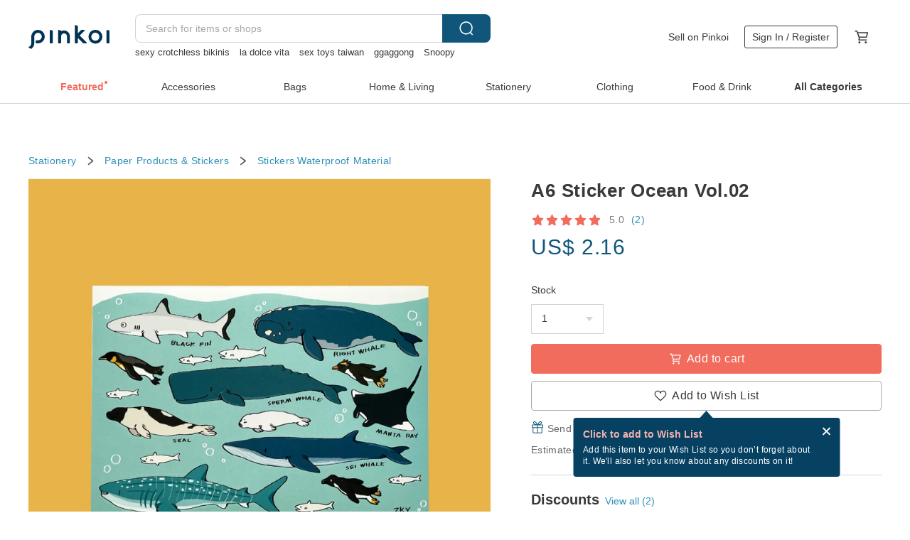

--- FILE ---
content_type: text/html; charset=utf-8
request_url: https://en.pinkoi.com/product/zFtPTyv5
body_size: 34267
content:

<!doctype html>

<html lang="en" class="web no-js s-not-login s-en webkit" xmlns:fb="http://ogp.me/ns/fb#">
<head prefix="og: http://ogp.me/ns# fb: http://ogp.me/ns/fb# ilovepinkoi: http://ogp.me/ns/fb/ilovepinkoi#">
    <meta charset="utf-8">

    <title>A6 Sticker Ocean Vol.02 - Shop zkystudio Stickers - Pinkoi</title>

    <meta http-equiv="x-dns-prefetch-control" content="on">
    <link rel="preconnect" href="//cdn01.pinkoi.com/">
    <link rel="preconnect" href="//cdn02.pinkoi.com/">
    <link rel="preconnect" href="//cdn03.pinkoi.com/">
    <link rel="preconnect" href="//cdn04.pinkoi.com/">
    <link rel="dns-prefetch" href="//cdn01.pinkoi.com/">
    <link rel="dns-prefetch" href="//cdn02.pinkoi.com/">
    <link rel="dns-prefetch" href="//cdn03.pinkoi.com/">
    <link rel="dns-prefetch" href="//cdn04.pinkoi.com/">

    <link rel="dns-prefetch" href="//app.link/">
    <link rel="dns-prefetch" href="//pinkoi.io/">

    <link rel="dns-prefetch" href="//www.google.com/">
    <link rel="dns-prefetch" href="//www.google.com.tw/">
    <link rel="dns-prefetch" href="//www.googleadservices.com/">
    <link rel="dns-prefetch" href="//www.googletagmanager.com/">
    <link rel="dns-prefetch" href="//www.google-analytics.com/">

    <link rel="preconnect" href="//browser.sentry-cdn.com/">
    <link rel="dns-prefetch" href="//browser.sentry-cdn.com/">

    <meta name="X-Recruiting" content="We are hiring Engineers! https://en.pinkoi.com/about/careers">
    <meta name="p:domain_verify" content="2d6e38b756134beaa07d8685e3243325"/>
    <meta name="baidu-site-verification" content="GqnNPF3SXy">
    <meta name="alexaVerifyID" content="lUqc5Zq8BWufEkGayQxWKGUHKPg">

    <meta name="robots" content="noarchive">

    <meta property="wb:webmaster" content="a59386c74f5b7d01">
    <link rel="alternate" type="application/rss+xml" title="Pinkoi Read Zine" href="http://feeds.feedburner.com/pinkoi-magazine">    

    <meta name="keywords" content="A6 Sticker Ocean Vol.02,Stationery, - Stickers,Waterproof Material,,ocean,sticker,zkystudio">
    <meta name="description" content="PP Sticker size A6 105x148 mm. waterproof">
    <meta property="og:title" content="A6 Sticker Ocean Vol.02 - Shop zkystudio Stickers - Pinkoi">
    <meta property="og:type" content="ilovepinkoi:product">
    <meta property="og:availability" content="instock">
    <meta property="og:image" content="https://cdn01.pinkoi.com/product/zFtPTyv5/0/800x0.jpg">
    <meta property="og:description" content="PP Sticker size A6 105x148 mm. waterproof">
    <meta property="og:url" content="https://en.pinkoi.com/product/zFtPTyv5"><link rel="canonical" href="https://en.pinkoi.com/product/zFtPTyv5"><link rel="alternate" hreflang="zh-Hant" href="https://www.pinkoi.com/product/zFtPTyv5"><link rel="alternate" hreflang="zh-Hant-HK" href="https://hk.pinkoi.com/product/zFtPTyv5"><link rel="alternate" hreflang="zh-Hans" href="https://cn.pinkoi.com/product/zFtPTyv5"><link rel="alternate" hreflang="en" href="https://en.pinkoi.com/product/zFtPTyv5"><link rel="alternate" hreflang="th" href="https://th.pinkoi.com/product/zFtPTyv5"><link rel="alternate" hreflang="ja" href="https://jp.pinkoi.com/product/zFtPTyv5"><link rel="alternate" hreflang="ko" href="https://kr.pinkoi.com/product/zFtPTyv5">

    <meta property="product:price:amount" content="2.16">
    <meta property="product:price:currency" content="USD">

    <link rel="alternate" href="android-app://com.pinkoi/http/en.pinkoi.com/product/zFtPTyv5">
    <meta name="twitter:card" content="summary_large_image">
    <meta name="twitter:site" content="@pinkoi">
    <meta name="twitter:creator" content="@pinkoi">
    <meta name="twitter:title" content="A6 Sticker Ocean Vol.02">
    <meta name="twitter:description" content="PP Sticker size A6 105x148 mm. waterproof">
    <meta name="twitter:image:src" content="https://cdn01.pinkoi.com/product/zFtPTyv5/0/800x0.jpg">
    <meta name="twitter:data1" content="US$ 2.16">
    <meta name="twitter:label1" content="Price">
    <meta name="twitter:data2" content="zkystudio">
    <meta name="twitter:label2" content="Shop">
    <meta name="twitter:domain" content="pinkoi.com">
    <meta name="twitter:app:name:iphone" content="Pinkoi">
    <meta name="twitter:app:name:ipad" content="Pinkoi">
    <meta name="twitter:app:name:googleplay" content="Pinkoi">
    <meta name="twitter:app:url:iphone" content="pinkoi://www.pinkoi.com/product/zFtPTyv5?deepref=twitter">
    <meta name="twitter:app:url:ipad" content="pinkoi://www.pinkoi.com/product/zFtPTyv5?deepref=twitter">
    <meta name="twitter:app:url:googleplay" content="pinkoi://www.pinkoi.com/product/zFtPTyv5?deepref=twitter">
    <meta name="twitter:app:id:iphone" content="id557252416">
    <meta name="twitter:app:id:ipad" content="id557252416">
    <meta name="twitter:app:id:googleplay" content="com.pinkoi">
    <meta property="fb:app_id" content="197994114318">
    <meta property="fb:admins" content="1150414893">
    <meta property="og:site_name" content="Pinkoi">
    <meta property="og:locale" content="en_US">

<link rel="apple-touch-icon" sizes="180x180" href="//cdn04.pinkoi.com/pinkoi.site/general/favicon/apple-touch-icon.png">
<link rel="icon" type="image/png" sizes="192x192" href="//cdn04.pinkoi.com/pinkoi.site/general/favicon/favicon_192x192.png">
<link rel="icon" type="image/png" sizes="32x32" href="//cdn04.pinkoi.com/pinkoi.site/general/favicon/favicon_32x32.png">
<link rel="icon" type="image/png" sizes="16x16" href="//cdn04.pinkoi.com/pinkoi.site/general/favicon/favicon_16x16.png">
<link rel="shortcut icon" href="//cdn04.pinkoi.com/pinkoi.site/general/favicon/favicon.ico">

    <link rel="manifest" href="/manifest.json">

        <link rel="stylesheet" href="https://cdn02.pinkoi.com/media/dist/css/intl/en-c94b9dde3d0c4ca6e0d0.css" media="all">    <link rel="stylesheet" href="https://cdn02.pinkoi.com/media/dist/css/core-96309d19bf5bb933f5a2.css" media="all">    <link rel="stylesheet" href="https://cdn02.pinkoi.com/media/dist/css/utilities-8ef39a45f35fd88def1b.css" media="all">    <link rel="stylesheet" href="https://cdn02.pinkoi.com/media/dist/css/react-common-modules-51d0e94fa5fc0b1616a1.css" media="all">    <link rel="stylesheet" href="https://cdn02.pinkoi.com/media/dist/dweb/components/header-be032420daa73f79254f.css" media="all">

        <link rel="stylesheet" href="https://cdn02.pinkoi.com/media/dist/pages/product-7a1367d7b119da14e90e.css" media="all">

    <script>
        dataLayer = [];
        dataLayer.push({'Device': 'Web'});
        dataLayer.push({ referrer: document.referrer || undefined });
            dataLayer.push({'User Type': 'Visitor'})

        dataLayer.push({'Locale': 'en'})
    </script>
    <script>
        (function(w,d,s,l,i){w[l]=w[l]||[];w[l].push({'gtm.start': new Date().getTime(),event:'gtm.js'});var f=d.getElementsByTagName(s)[0],j=d.createElement(s),dl=l!='dataLayer'?'&l='+l:'';j.async=true;j.src='https://www.googletagmanager.com/gtm.js?id='+i+dl;f.parentNode.insertBefore(j,f);})(window,document,'script','dataLayer','GTM-5ZZ325');
    </script>

<meta property="al:ios:url" content="pinkoi://en.pinkoi.com/product/zFtPTyv5/">
<meta property="al:ios:app_store_id" content="557252416">
<meta property="al:ios:app_name" content="Pinkoi">

    <meta property="al:android:url" content="pinkoi://en.pinkoi.com/product/zFtPTyv5/">
    <meta property="al:android:package" content="com.pinkoi">
    <meta property="al:android:app_name" content="Pinkoi">

        <script>var PRODUCTION = true, DEBUG = false, NAMESPACE = 'pinkoi';</script>

    <script src="https://cdnjs.cloudflare.com/polyfill/v3/polyfill.min.js"></script>

        <script src="https://cdn02.pinkoi.com/media/dist/js/3rd_party_libs-1d45841f69.js"></script>    <script src="https://cdn02.pinkoi.com/media/dist/react-router-ab1e2f28d8e89a791d9a.js"></script>    <script src="https://cdn02.pinkoi.com/media/dist/settings-9529b5b3cb1a7259b983.js"></script>    <script src="https://cdn02.pinkoi.com/media/dist/market/tracking-30ff6dd1ae634040a438.js"></script>    <script src="https://cdn02.pinkoi.com/media/dist/js/baselibs-5676685233.js"></script>
        <script src="//cdn02.pinkoi.com/media/js/amdintl_en.e7040210afec1bd970e9233a81d14834.js"></script>    <script src="//cdn02.pinkoi.com/media/js/intl_en.99c75f341ead1cffdd9f9998b497b04f.js"></script>

            <script src="//cdn02.pinkoi.com/media/js/sw.js"></script>

        <script src="https://cdn02.pinkoi.com/media/dist/pinkoi.env-c3c16a5c0e1ad169f21c.js"></script>    <script src="https://cdn02.pinkoi.com/media/dist/react-7babb4e2876391766020.js"></script>

    <script>
        require(['settings'], function({ default: settings }) {
            settings.set({
                GA_ACCOUNT: 'UA-15950179-1',
                is_ci_browser_testing: false,
                    production: true,
                    debug: false,
                referral_coins: {"bonus_points": 300, "equivalent_currency": "US$ 0.60"},
                uid: null,
                locale: "en",
                lang: "en",
                geo: 'US',
                facebook_language: "en_US",
                isCanTranship: false,
                currency: 'USD',
                currencyName: 'United States Dollar',
                currencyPattern: '¤#,##0.00',
                currencySymbol: 'US$',
                currencyDigits: '2',
                isAdmin: false,
                isReportTeam: false,
                isDRTeam: false,
                isBot: false,
                ipAddress: '3.139.73.141',
                videoAutoplayExp: 3,
                beacon: "202601205mH3kABjJm",
                experimentMap: {"psq_srp_pb_improvement_abexp": 3},
            });
        });
    </script>

    <script>
        require(['settings'], function({ default: settings }) {
            settings.set({
                user_property: {"beacon": "202601205mH3kABjJm", "country_code": "US", "lang": "en", "currency": "USD", "geo": "US", "city": "OH", "user_type": "visitor", "device": "web", "device_category": "desktop", "device_user_agent": "PC / Mac OS X 10.15.7 / ClaudeBot 1.0", "device_operating_system": "web", "device_operating_system_version": "", "ip": "3.139.73.141", "experiment": {"psq_srp_pb_improvement_abexp": 3}}
            })
        })
    </script>

    <script id='sentryScript' defer src="https://browser.sentry-cdn.com/5.18.1/bundle.min.js" integrity="sha384-4zdOhGLDdcXl+MRlpApt/Nvfe6A3AqGGBil9+lwFSkXNTv0rVx0eCyM1EaJCXS7r" crossorigin="anonymous"></script>

<script>
    require(['pinkoi.env'], function(pinkoiEnv) {
        function getIgnoreErrors(){
            var platform = "dweb";
            var BASE_IGNORE_ERRORS = [
                /'Headers' is undefined/,
                /errors.html#scripterror/,
                /'require' is undefined/,
                /define is not defined/,
                /require is not a function/,
                /define is not a function/,
                /require is not defined/,
                /Can't find variable: require/,
                /Can't find variable: \$/,
                /\$ is not defined/,
                /'\$' is undefined/,
                /ResizeObserver loop limit exceeded/,
                /ResizeObserver loop completed with undelivered notifications/,
                /SecurityError: Failed to register a ServiceWorker: No URL is associated with the caller's document./,
                /QuotaExceededError/,
                /SecurityError/,
                /Illegal invocation/,
                /Translation missing/,
                /IDBDatabase/,
                /instantSearchSDKJSBridgeClearHighlight/,
                /ChunkLoadError/,
                /Loading CSS chunk/,
                /^Non-Error promise rejection captured with value: Object Not Found Matching Id/,
                /^Product Page: flickr image download failed./,
                /UnknownError: Database deleted by request of the user/,
                /Can't find variable: gmo/,
                /Non-Error promise rejection captured with keys: currentTarget, detail, isTrusted, target/,
                /^NotFoundError: Failed to execute 'removeChild' on 'Node'/,
                /^HttpStatusError/,
                /^NetworkError/,
                /\(reading 'init'\)/,
                /^ResponseShapeError/,
            ];

            var PINKOI_APP_IOS_IGNORE_ERROR = [
                /Non-Error promise rejection captured with value: null/
            ];

            var errors = BASE_IGNORE_ERRORS;

            if( platform === 'in-app' && Modernizr.ios){
                errors = errors.concat(PINKOI_APP_IOS_IGNORE_ERROR);
            }

            if( platform === 'mweb' && Modernizr.ios && !Modernizr.safari){
                errors = errors.concat([
                    /undefined is not an object \(evaluating 'a\.O'\)/,
                ]);
            }

            return errors;
        }

        function initSentry(Sentry){
            Sentry.init({
                dsn: 'https://23e26b2e00934dcca75ce8ef95ce9e94@o385711.ingest.sentry.io/5218885',
                release: pinkoiEnv && pinkoiEnv.RELEASE_INFO ? pinkoiEnv.RELEASE_INFO : null,
                allowUrls: [
                    /https:\/\/([^?].+\.)?pinkoi\.com/
                ],
                denyUrls: [
                    /^file:\/\/\/.+$/,
                    /media\/dist\/firebase/,
                    /doubleclick\.net\/pagead\/viewthroughconversion/,
                    /analytics\.twitter\.com/,
                    /^chrome:\/\//i,
                    /^chrome-extension:\/\//i,
                ],
                ignoreErrors: getIgnoreErrors(),
            });

            Sentry.configureScope(function(scope) {
                scope.setUser({ id: null })
                scope.setTags({"platform": "dweb", "platform.lang": "en", "platform.geo": "US", "platform.currency": "USD", "user.group": "NB"})
            });
        }

        window.Sentry && initSentry(window.Sentry);
        !window.Sentry && sentryScript.addEventListener('load', function() { initSentry(window.Sentry) });
    });

</script>

    <script src="https://cdn02.pinkoi.com/media/dist/preinit-9c8c2f02127b9f2b2c8e.js"></script>
<script>
    require(['preinit']);
</script>

<script>
    function gadSetLocalStorage(name, value, expires) {
        var item = {
            value: value,
            expires: Date.now() + expires * 24 * 60 * 60 * 1000
        };

        try {
            localStorage.setItem(name, JSON.stringify(item));
        } catch (e) {
            console.error('Failed to set localStorage:', e);
        }
    }

    function gadGetLocalStorage(name) {
        try {
            var item = JSON.parse(localStorage.getItem(name));
        } catch (e) {
            return null;
        }

        if (!item || !item.value || !item.expires) {
            return null;
        }

        if (item.expires < Date.now()) {
            localStorage.removeItem(name);
            return null;
        }

        return item.value;
    }

    function gadGetPageviewCount() {
        return parseInt(gadGetLocalStorage('pageviewCount'));
    }

    function setPageviewCount() {
        var count = gadGetPageviewCount();

        if (!count || isNaN(count)) {
            count = 1;
        } else if (count >= 2) {
            return;
        } else {
            count++;
        }

        gadSetLocalStorage('pageviewCount', count, 30);
    }

    function sendConversionEventByPageviewCount(count) {
        if (count === 2) {
            if (window.gtag && typeof window.gtag === 'function') {
                window.gtag('event', 'over2pages');
            }
        }
    }

    (function() {
        setPageviewCount();
    })();
</script>

<script>
    window.addEventListener('load', function(event){
        sendConversionEventByPageviewCount(gadGetPageviewCount());
    });
</script>

</head><body class="g-stat-notlogin">    

    <header id="gheader" class="g-header">
        <div class="g-wrap-expand">
            <div class="g-header-top g-flex g-items-center">
                <a class="logo " href="/" title="Asia’s cross-border design marketplace">
                        <svg height="24" viewBox="0 0 82 24" width="82" xmlns="http://www.w3.org/2000/svg"><path d="M36.019 5.4a5.95 5.95 0 0 1 5.95 5.95v6.639c0 .258-.21.468-.469.468h-2.038a.469.469 0 0 1-.468-.468V11.35a2.975 2.975 0 0 0-5.95 0v6.639c0 .258-.21.468-.47.468h-2.037a.469.469 0 0 1-.468-.468V5.36c0-.309.292-.533.59-.453l2.037.546c.205.055.347.24.347.452v.297A5.917 5.917 0 0 1 36.02 5.4zm15.872 5.21l7.048 7.048c.295.295.086.8-.331.8h-2.689a.937.937 0 0 1-.662-.275l-5.355-5.355v5.16c0 .26-.21.47-.469.47h-2.038a.469.469 0 0 1-.468-.47V.469c0-.307.292-.532.59-.452l2.038.546c.205.055.347.24.347.453v7.377l3.213-3.213a.937.937 0 0 1 .662-.274h2.915c.334 0 .501.403.265.64zm15.814 5.258a4.104 4.104 0 1 0 0-8.209 4.104 4.104 0 0 0 0 8.21zm0-11.137a7.033 7.033 0 1 1 0 14.065 7.033 7.033 0 0 1 0-14.065zm-57.972.071a6.827 6.827 0 0 1 6.778 6.778c.027 3.783-3.165 6.877-6.948 6.877H7.92a.469.469 0 0 1-.469-.468V15.89c0-.259.21-.468.469-.468h1.68c2.086 0 3.846-1.649 3.878-3.735a3.793 3.793 0 0 0-3.852-3.851c-2.085.031-3.734 1.792-3.734 3.878v6.574a6.817 6.817 0 0 1-2.744 5.471.944.944 0 0 1-1.038.067L.176 22.71c-.26-.15-.226-.538.058-.634 1.522-.518 2.623-2.018 2.623-3.788V11.75c0-3.782 3.094-6.975 6.876-6.948zm14.534.652c.205.055.347.24.347.453v12.082c0 .258-.21.468-.468.468h-2.038a.469.469 0 0 1-.469-.468V5.36c0-.309.292-.533.59-.453zm57.351 0c.205.055.348.24.348.453v12.082c0 .258-.21.468-.469.468H79.46a.469.469 0 0 1-.468-.468V5.36c0-.309.292-.533.59-.453z" fill="#003354" class="color"/></svg>
                </a>

                <div class="m-header-search">
                    <div class="m-header-search__form">
                        <form class="m-search-form" method="get" action="/search">
                            <input type="search" name="q" placeholder="Search for items or shops" value="" class="m-search-form__input" autocomplete="off" id="g-header-keyword" maxlength="256">
                            <button class="m-search-form__submit" type="submit">Search<svg xmlns="http://www.w3.org/2000/svg" width="24" height="24" viewBox="0 0 24 24"><path class="color" fill="#29242D" d="M18.409007 17.542742L21.3056 20.4385l-1.123 1.123-2.94094-2.940093c-1.551763 1.20398-3.499008 1.921493-5.61076 1.921493-5.056 0-9.169-4.113-9.169-9.168 0-5.056 4.113-9.169 9.169-9.169s9.169 4.113 9.169 9.169c0 2.372829-.906253 4.5381-2.390893 6.167842zM11.6309 3.7939c-4.18 0-7.581 3.401-7.581 7.581 0 4.18 3.401 7.58 7.581 7.58 4.18 0 7.581-3.4 7.581-7.58s-3.401-7.581-7.581-7.581z"/></svg></button>
                        </form>
                    </div>
                    <div id="g-header-search-trend" class="m-header-search__trend">
                            <a class="trend-link" href="/search?q=open lingerie">open lingerie</a>
                            <a class="trend-link" href="/search?q=Miffy">Miffy</a>
                            <a class="trend-link" href="/search?q=kunogigi bag">kunogigi bag</a>
                            <a class="trend-link" href="/search?q=ggaggong">ggaggong</a>
                            <a class="trend-link" href="/search?q=sexy crotchless bikinis">sexy crotchless bikinis</a>
                            <a class="trend-link" href="/search?q=myanmar.x.x.x">myanmar.x.x.x</a>
                            <a class="trend-link" href="/search?q=miffy">miffy</a>
                            <a class="trend-link" href="/search?q=tote bag">tote bag</a>
                    </div>
                </div>

                <div class="header-right g-pl-spacing-l">
                    <div class="header-right-inner">
                            <a href="/page/store-intro" class="tab" id="g-header-store-intro-link">Sell on Pinkoi</a>
                            <a class="login tab" history="login" data-click="login-modal" data-button-type="login">
                                <span class="border">Sign In / Register</span>
                            </a>
                            <a class="cart tab icon-hover" history="login" data-click="login-modal" data-button-type="cart"><svg height="20" viewBox="0 0 20 20" width="20" xmlns="http://www.w3.org/2000/svg"><path d="M17.494 4.552a.625.625 0 0 1 .105.546l-1.484 5.364a.625.625 0 0 1-.603.458H7.817l.03.088c.041.119.047.245.015.365l-.385 1.474h8.53v1.25h-9.34a.627.627 0 0 1-.605-.783l.543-2.072-2.603-7.405H2.153v-1.25h2.292c.265 0 .502.167.59.417l.457 1.302h11.505c.195 0 .38.09.497.246zM15.037 9.67l1.139-4.114H5.93L7.377 9.67zm-6.391 6.718a1.25 1.25 0 1 1-2.501 0 1.25 1.25 0 0 1 2.5 0zm7.361 0a1.25 1.25 0 1 1-2.5 0 1.25 1.25 0 0 1 2.5 0z" fill="#39393e" class="color"/></svg></a>
                    </div>
                </div>
            </div>
        </div>
        <nav id="m-navigation" class="m-navigation">
            <div class="m-navigation__dropdown-container">
                <div class="m-navigation__list-container">
                    <ul class="navigation navigation--col-8">

                                <li class="navigation__list navigation__campaign navigation__list--highlight">
                                        <div class="navigation__title navigation__title--bold navigation__title--salmon"><span class="navigation__title-inner">Featured</span></div>
                                </li>

                                <li class="navigation__list navigation__group_2">
                                        <a class="navigation__title navigation__title--link" href="/browse?catp=group_2&amp;ref_sec=topnavigation">Accessories</a>
                                </li>

                                <li class="navigation__list navigation__group_1">
                                        <a class="navigation__title navigation__title--link" href="/browse?catp=group_1&amp;ref_sec=topnavigation">Bags</a>
                                </li>

                                <li class="navigation__list navigation__group_5">
                                        <a class="navigation__title navigation__title--link" href="/browse?catp=group_5&amp;ref_sec=topnavigation">Home &amp; Living</a>
                                </li>

                                <li class="navigation__list navigation__group_3">
                                        <a class="navigation__title navigation__title--link" href="/browse?catp=group_3&amp;ref_sec=topnavigation">Stationery</a>
                                </li>

                                <li class="navigation__list navigation__group_0">
                                        <a class="navigation__title navigation__title--link" href="/browse?catp=group_0&amp;ref_sec=topnavigation">Clothing</a>
                                </li>

                                <li class="navigation__list navigation__group_10">
                                        <a class="navigation__title navigation__title--link" href="/browse?catp=group_10&amp;ref_sec=topnavigation">Food &amp; Drink</a>
                                </li>

                                <li class="navigation__list navigation__allCategory">
                                        <a class="navigation__title navigation__title--bold navigation__title--link" href="/browse?ref_sec=topnavigation">All Categories</a>
                                </li>
                    </ul>
                </div>
            </div>
        </nav>
    </header>
<div data-fast-check="product" id="product" class="n-product m-clearfix m-product">
    <div class="m-product-hd">
        <div class="m-product-container">

    <div class="admin-tool-section">

    </div>

    <div class="g-breadcrumb-v2">
                <a href="/browse?catp=group_3">Stationery</a>
                <i class="icon"><svg width="20" height="20" viewBox="0 0 20 20"  xmlns="http://www.w3.org/2000/svg"><g fill="none" fill-rule="evenodd"><path fill="none" d="M0 0h20v20H0z"/><path class="color" d="M6.33 5.471l5.455 4.532-5.45 4.529a.812.812 0 0 0-.325.536.828.828 0 0 0 .823.932.852.852 0 0 0 .504-.165l.006-.004 6.323-5.172a.812.812 0 0 0 .002-1.31L7.343 4.167l-.008-.006A.843.843 0 0 0 6.837 4c-.266 0-.51.12-.67.33A.807.807 0 0 0 6.33 5.47" fill="#4287D7"/></g></svg></i>
                <a href="/browse?catp=group_3%2Cgroup_3_0">Paper Products &amp; Stickers</a>
                <i class="icon"><svg width="20" height="20" viewBox="0 0 20 20"  xmlns="http://www.w3.org/2000/svg"><g fill="none" fill-rule="evenodd"><path fill="none" d="M0 0h20v20H0z"/><path class="color" d="M6.33 5.471l5.455 4.532-5.45 4.529a.812.812 0 0 0-.325.536.828.828 0 0 0 .823.932.852.852 0 0 0 .504-.165l.006-.004 6.323-5.172a.812.812 0 0 0 .002-1.31L7.343 4.167l-.008-.006A.843.843 0 0 0 6.837 4c-.266 0-.51.12-.67.33A.807.807 0 0 0 6.33 5.47" fill="#4287D7"/></g></svg></i>
                <a href="/browse?catp=group_3%2Cgroup_3_0%2Clisting_305">Stickers</a>
                <a href="/browse?catp=group_3%2Cgroup_3_0%2Clisting_305&amp;material=11">Waterproof Material</a>
    </div>

        </div>
    </div>
    <div class="m-product-bd m-clearfix">
        <div class="m-product-container m-clearfix">
            <div id="sider">

    <div class="m-product-main-info m-box test-product-main-info">
        <h1 class="title translate"><span data-translate="title">A6 Sticker Ocean Vol.02</span></h1>

    <div class="js-block-main-action">
            <a class="info-review" href="#scroll-hooks-reviews">

<div class="g-rating-star g-rating-star--50 g-rating-star--medium">
        <div class="score"><svg width="44" height="44" viewBox="0 0 44 44" fill="none" xmlns="http://www.w3.org/2000/svg"><path class="color" d="M13 40c-2 1-3 0-3-3l2-10-7-7c-2-2-1-3 1-4l10-1 4-9c1-3 3-3 4 0l4 9 10 1c2 1 3 2 1 4l-7 7 2 10c0 3-1 4-3 3l-9-5-9 5z" fill="#F16C5D"/></svg></div>
        <div class="score"><svg width="44" height="44" viewBox="0 0 44 44" fill="none" xmlns="http://www.w3.org/2000/svg"><path class="color" d="M13 40c-2 1-3 0-3-3l2-10-7-7c-2-2-1-3 1-4l10-1 4-9c1-3 3-3 4 0l4 9 10 1c2 1 3 2 1 4l-7 7 2 10c0 3-1 4-3 3l-9-5-9 5z" fill="#F16C5D"/></svg></div>
        <div class="score"><svg width="44" height="44" viewBox="0 0 44 44" fill="none" xmlns="http://www.w3.org/2000/svg"><path class="color" d="M13 40c-2 1-3 0-3-3l2-10-7-7c-2-2-1-3 1-4l10-1 4-9c1-3 3-3 4 0l4 9 10 1c2 1 3 2 1 4l-7 7 2 10c0 3-1 4-3 3l-9-5-9 5z" fill="#F16C5D"/></svg></div>
        <div class="score"><svg width="44" height="44" viewBox="0 0 44 44" fill="none" xmlns="http://www.w3.org/2000/svg"><path class="color" d="M13 40c-2 1-3 0-3-3l2-10-7-7c-2-2-1-3 1-4l10-1 4-9c1-3 3-3 4 0l4 9 10 1c2 1 3 2 1 4l-7 7 2 10c0 3-1 4-3 3l-9-5-9 5z" fill="#F16C5D"/></svg></div>
        <div class="score"><svg width="44" height="44" viewBox="0 0 44 44" fill="none" xmlns="http://www.w3.org/2000/svg"><path class="color" d="M13 40c-2 1-3 0-3-3l2-10-7-7c-2-2-1-3 1-4l10-1 4-9c1-3 3-3 4 0l4 9 10 1c2 1 3 2 1 4l-7 7 2 10c0 3-1 4-3 3l-9-5-9 5z" fill="#F16C5D"/></svg></div>
</div>

                <span class="info-review__score">5.0</span>
                <span class="info-review__total">(2)</span>
            </a>
            <div class="price-wrap">

                    <div class="price js-price"><span class="symbol">US$ </span><span class="amount">2.16</span></div>

            </div>
        <div class="m-clearfix">
            <div class="action">

                        <div class="quantity">
                            <label>Stock</label>
                            <select name="quantity" class="m-select-native js-quantity-select" data-change="quantity-select">
                                    <option value="1">1</option>
                                    <option value="2">2</option>
                                    <option value="3">3</option>
                                    <option value="4">4</option>
                                    <option value="5">5</option>
                                    <option value="6">6</option>
                                    <option value="7">7</option>
                                    <option value="8">8</option>
                                    <option value="9">9</option>
                                    <option value="10+">10 +</option>
                            </select>
                            <input name="quantity" type="tel" pattern="\d*" class="g-form-input js-quantity-input s-hide" value="10" data-change="quantity-input" data-stock="15"/>
                            <div class="stock-tips js-stock-tip"></div>
                        </div>
                <div class="m-clearfix">

            <a class="js-add-to-cart-btn m-br-button m-br-button--lg s-fullwidth m-br-button--purchase" data-click="buy" data-testid="product:button:add-to-cart-inline"><div class="insider"><i class="icon"><svg height="20" viewBox="0 0 20 20" width="20" xmlns="http://www.w3.org/2000/svg"><path d="M17.494 4.552a.625.625 0 0 1 .105.546l-1.484 5.364a.625.625 0 0 1-.603.458H7.817l.03.088c.041.119.047.245.015.365l-.385 1.474h8.53v1.25h-9.34a.627.627 0 0 1-.605-.783l.543-2.072-2.603-7.405H2.153v-1.25h2.292c.265 0 .502.167.59.417l.457 1.302h11.505c.195 0 .38.09.497.246zM15.037 9.67l1.139-4.114H5.93L7.377 9.67zm-6.391 6.718a1.25 1.25 0 1 1-2.501 0 1.25 1.25 0 0 1 2.5 0zm7.361 0a1.25 1.25 0 1 1-2.5 0 1.25 1.25 0 0 1 2.5 0z" fill="#39393e" class="color"/></svg></i><span class="text">Add to cart</span></div></a>
            <a class="js-go-to-cart-btn s-hidden m-br-button m-br-button--lg s-fullwidth m-br-button--primary" data-click="go-to-cart" data-testid="product:button:go-to-cart-inline" href="/cart"><div class="insider"><i class="icon"><svg height="20" viewBox="0 0 20 20" width="20" xmlns="http://www.w3.org/2000/svg"><path d="M17.494 4.552a.625.625 0 0 1 .105.546l-1.484 5.364a.625.625 0 0 1-.603.458H7.817l.03.088c.041.119.047.245.015.365l-.385 1.474h8.53v1.25h-9.34a.627.627 0 0 1-.605-.783l.543-2.072-2.603-7.405H2.153v-1.25h2.292c.265 0 .502.167.59.417l.457 1.302h11.505c.195 0 .38.09.497.246zM15.037 9.67l1.139-4.114H5.93L7.377 9.67zm-6.391 6.718a1.25 1.25 0 1 1-2.501 0 1.25 1.25 0 0 1 2.5 0zm7.361 0a1.25 1.25 0 1 1-2.5 0 1.25 1.25 0 0 1 2.5 0z" fill="#39393e" class="color"/></svg></i><span class="text">Check out</span></div></a>

                </div>

        <div class="js-add-fav">
            <a
                class="m-btn-product-fav m-br-button m-br-button--lg s-fullwidth m-br-button--secondary "
                title="A6 Sticker Ocean Vol.02"
                owner="zkystudio"
                favcnt="9"
                data-click="false"
            >
                <div class="insider fav">
                    <i class="icon icon-favEmpty"><svg xmlns="http://www.w3.org/2000/svg" width="24" height="24" viewBox="0 0 24 24"><path class="color" fill="#29242D" d="M12 20.75c-.17 0-.339-.058-.478-.172-.247-.204-6.068-5.031-8.377-8.144-1.748-2.693-1.549-5.853.456-7.722C4.612 3.77 5.952 3.25 7.374 3.25c1.153 0 2.293.347 3.208.978.651.448 1.103.952 1.417 1.432.315-.48.767-.984 1.418-1.432.915-.631 2.055-.978 3.209-.978 1.421 0 2.761.52 3.772 1.462 2.005 1.868 2.204 5.027.482 7.683-2.334 3.152-8.155 7.979-8.402 8.183-.139.114-.308.172-.478.172zm-4.626-16c-1.041 0-2.018.376-2.75 1.059-1.464 1.364-1.565 3.737-.247 5.77 1.808 2.436 6.172 6.211 7.623 7.442 1.451-1.231 5.819-5.013 7.648-7.48 1.292-1.996 1.191-4.369-.272-5.731-.733-.684-1.71-1.06-2.75-1.06-.854 0-1.69.253-2.357.713-1.23.846-1.451 1.933-1.534 2.343-.071.349-.378.6-.734.6H12c-.356 0-.663-.25-.734-.599-.084-.41-.308-1.499-1.535-2.344-.667-.46-1.504-.713-2.357-.713z"/></svg></i>
                    <span class="text">Add to Wish List</span>
                </div>
                <div class="insider unfav">
                    <i class="icon icon-favFillNoSpace"><svg viewBox="0 0 20 20" xmlns="http://www.w3.org/2000/svg"><path d="M0 0h20v20H0z" fill="none"/><path class="color" d="M13.6 3C16.064 3 18 4.936 18 7.4c0 3.024-2.72 5.488-6.84 9.224L10 17.68l-1.16-1.048C4.72 12.888 2 10.424 2 7.4 2 4.936 3.936 3 6.4 3A4.79 4.79 0 0 1 10 4.672 4.79 4.79 0 0 1 13.6 3z" fill="#ff4c4c"/></svg></i>
                    <span class="text">Added to Wish List</span>
                </div>
            </a>
        </div>

            </div>

    <ul class="note" id="js-shipping-notes">

            <li class="gift-hint js-gift-hint">
                <i class="gift-hint__icon"><svg width="18" height="18" fill="none" xmlns="http://www.w3.org/2000/svg" class="g-fill-current g-text-color-primary-040"><path fill-rule="evenodd" clip-rule="evenodd" d="M8.091 3.548a14.396 14.396 0 0 1 .89 1.91h.037a15.529 15.529 0 0 1 .89-1.91c.39-.692.806-1.268 1.254-1.69 1.339-1.262 2.767-1.25 3.624-.179.81 1.015.395 2.383-1.011 3.309-.25.165-.544.321-.874.47h2.714c.83 0 1.502.673 1.502 1.503v1.774c0 .783-.6 1.426-1.365 1.496v5.96c0 .83-.672 1.503-1.502 1.503H3.75c-.83 0-1.502-.673-1.502-1.503v-5.96A1.502 1.502 0 0 1 .883 8.735V6.96c0-.83.672-1.502 1.501-1.502H5.1a6.325 6.325 0 0 1-.874-.471C2.82 4.062 2.404 2.694 3.215 1.679 4.07.608 5.5.596 6.837 1.857c.448.423.865.998 1.254 1.69Zm-4.793 6.689v5.954c0 .25.202.453.452.453h4.725v-6.407H3.298Zm6.227 6.407h4.725c.25 0 .452-.202.452-.453v-5.954H9.525v6.407Zm6.09-7.457h-6.09V6.509h6.09c.25 0 .452.202.452.452v1.774c0 .25-.202.452-.452.452ZM2.385 6.509h6.09v2.678h-6.09a.452.452 0 0 1-.452-.452V6.96c0-.25.202-.452.451-.452Zm7.85-1.253c.178-.409.375-.813.589-1.193.342-.608.7-1.103 1.059-1.442.912-.86 1.629-.853 2.083-.286.377.472.168 1.159-.769 1.776-.377.248-.91.49-1.554.718-.448.158-.926.301-1.408.427ZM6.117 2.621c.36.34.717.834 1.06 1.442.213.38.41.784.587 1.193-.481-.126-.959-.268-1.406-.426-.645-.228-1.178-.47-1.554-.719-.939-.617-1.146-1.303-.768-1.776.452-.567 1.17-.573 2.08.286Z" /></svg></i>
                Send a free eCard after checkout
                <a href="https://pinkoi.zendesk.com/hc/en-us/articles/12031831989401" target="_blank" rel="noreferrer">
                    What is an eCard?
                </a>
            </li>

                    <li><span
                            class="g-hover-tip g-hover-tip--normal est-shipping-note g-text-color-neutral-090"
                            data-hover-tip="Estimated delivery dates are based on the designer’s product preparation time, the destination, and the shipping duration. The actual delivery date may be affected by the payment time and shipping delays."
                        >
                            <span class="estimated-datetime">Estimated delivery between 2/1~2/21 if you order now.</span>
                            <span class="g-icon-wrap"><svg width="14" height="14" viewBox="0 0 14 14" fill="none" xmlns="http://www.w3.org/2000/svg"><path fill-rule="evenodd" clip-rule="evenodd" d="M7 0C10.8652 0 14 3.13483 14 7C14 10.8652 10.8652 14 7 14C3.13483 14 0 10.8652 0 7C0 3.13483 3.13483 0 7 0ZM7 9.1875C6.5975 9.1875 6.27083 9.51417 6.27083 9.91667C6.27083 10.3192 6.5975 10.6458 7 10.6458C7.40367 10.6458 7.72917 10.3192 7.72917 9.91667C7.72917 9.51417 7.40367 9.1875 7 9.1875ZM7.05402 3.52683C5.78235 3.52683 4.95985 4.43217 4.95985 5.831H6.13352C6.13352 4.96533 6.61652 4.65733 7.02952 4.65733C7.39935 4.65733 7.79135 4.90233 7.82518 5.3725C7.85733 5.81117 7.65257 6.0581 7.37233 6.33125L7.26402 6.43533C6.44035 7.21817 6.42635 7.59733 6.42868 8.45717H7.59768C7.59185 8.071 7.61635 7.756 8.14368 7.18667L8.36543 6.94357C8.70186 6.56018 9.03205 6.08533 9.03968 5.42383C9.04668 4.886 8.87402 4.42167 8.54152 4.0845C8.18685 3.72517 7.65835 3.52683 7.05402 3.52683Z" fill="#BFBFC1"/></svg></span>
                        </span></li>
    </ul>

        </div>
    </div>

    </div>

    <div class="js-product-campaign-section">
        <div class="m-box m-product-campaign-section">
            <h2 class="m-box-title">Promotions</h2>
            <div class="m-box-body campaign-placeholder"></div>
        </div>
    </div>

    <div class="m-product-shop m-box js-block-shop">
        <div id="js-block-shop-react"></div>
        <h2 class="m-box-title">
            Brand Profile
            <a
                data-fa-section="about_brand"
                class="product-shop-flagship-link"
                data-custom-tracking="go-to-flagship-click"
                data-is-send-log="False"
                data-redirect-href="/store/zkystudio?ref_sec=shop_info&amp;ref_created=1768905206&amp;ref_entity=item&amp;ref_entity_id=zFtPTyv5"
                href="/store/zkystudio?ref_sec=shop_info&amp;ref_created=1768905206&amp;ref_entity=item&amp;ref_entity_id=zFtPTyv5"
                target="_blank"
                rel="noopener"
            >
                    Browse brand
            </a>
        </h2>
        <div class="m-box-body">
            <a
                class="product-shop-info-card"
                data-custom-tracking="shop-info-card-click"
                data-redirect-href="/store/zkystudio?ref_sec=shop_info&amp;ref_created=1768905206&amp;ref_entity=item&amp;ref_entity_id=zFtPTyv5"
                data-is-send-log="False"
                href="/store/zkystudio?ref_sec=shop_info&amp;ref_created=1768905206&amp;ref_entity=item&amp;ref_entity_id=zFtPTyv5"
                target="_blank"
                rel="noopener"
            >

                    <div class="product-shop-info-card__banner-block">
                        <picture>
                            <source type="image/avif" srcset="https://cdn02.pinkoi.com/store/zkystudio/banner/2/1200x245.avif">
                            <source type="image/webp" srcset="https://cdn02.pinkoi.com/store/zkystudio/banner/2/1200x245.webp">
                            <img
                                src="https://cdn02.pinkoi.com/store/zkystudio/banner/2/1200x245.jpg"
                                title="zkystudio"
                                alt="zkystudio"
                                loading="lazy"
                            />
                        </picture>
                    </div>

                <div class="product-shop-info-card__info-block">
                    <span class="shop-logo">

                        <picture>
                            <source type="image/avif" srcset="https://cdn02.pinkoi.com/store/zkystudio/logo/3/150x150.avif" />
                            <source type="image/webp" srcset="https://cdn02.pinkoi.com/store/zkystudio/logo/3/150x150.webp" />
                            <img
                                src="https://cdn02.pinkoi.com/store/zkystudio/logo/3/150x150.jpg"
                                title="zkystudio"
                                alt="zkystudio"
                                loading="lazy"
                            />
                        </picture>
                    </span>
                    <div class="shop_info">
                        <div class="shop-name">
                            <span class="text-link">
                                zkystudio
                            </span>
                        </div>
                        <div class="m-clearfix shop-basic-info">
                            <div class="shop-country">
                                <div class="g-icon-wrap g-icon-wrap--expand icon"><svg xmlns="http://www.w3.org/2000/svg" width="24" height="24" viewBox="0 0 24 24" class="g-fill-current g-text-color-neutral-130"><path d="M12 2c3.87 0 7 3.13 7 7 0 5.25-7 13-7 13S5 14.25 5 9c0-3.87 3.13-7 7-7zM7 9c0 2.85 2.92 7.21 5 9.88 2.12-2.69 5-7 5-9.88 0-2.76-2.24-5-5-5S7 6.24 7 9zm5 2.5c-1.380712 0-2.5-1.119288-2.5-2.5s1.119288-2.5 2.5-2.5 2.5 1.119288 2.5 2.5-1.119288 2.5-2.5 2.5z"/></svg></div>
                                Thailand
                            </div>
                                <div class="m-review-info g-flex g-items-center" data-custom-tracking="shop-review-modal">

<div class="g-rating-star g-rating-star--50 g-rating-star--medium">
        <div class="score"><svg width="44" height="44" viewBox="0 0 44 44" fill="none" xmlns="http://www.w3.org/2000/svg"><path class="color" d="M13 40c-2 1-3 0-3-3l2-10-7-7c-2-2-1-3 1-4l10-1 4-9c1-3 3-3 4 0l4 9 10 1c2 1 3 2 1 4l-7 7 2 10c0 3-1 4-3 3l-9-5-9 5z" fill="#F16C5D"/></svg></div>
        <div class="score"><svg width="44" height="44" viewBox="0 0 44 44" fill="none" xmlns="http://www.w3.org/2000/svg"><path class="color" d="M13 40c-2 1-3 0-3-3l2-10-7-7c-2-2-1-3 1-4l10-1 4-9c1-3 3-3 4 0l4 9 10 1c2 1 3 2 1 4l-7 7 2 10c0 3-1 4-3 3l-9-5-9 5z" fill="#F16C5D"/></svg></div>
        <div class="score"><svg width="44" height="44" viewBox="0 0 44 44" fill="none" xmlns="http://www.w3.org/2000/svg"><path class="color" d="M13 40c-2 1-3 0-3-3l2-10-7-7c-2-2-1-3 1-4l10-1 4-9c1-3 3-3 4 0l4 9 10 1c2 1 3 2 1 4l-7 7 2 10c0 3-1 4-3 3l-9-5-9 5z" fill="#F16C5D"/></svg></div>
        <div class="score"><svg width="44" height="44" viewBox="0 0 44 44" fill="none" xmlns="http://www.w3.org/2000/svg"><path class="color" d="M13 40c-2 1-3 0-3-3l2-10-7-7c-2-2-1-3 1-4l10-1 4-9c1-3 3-3 4 0l4 9 10 1c2 1 3 2 1 4l-7 7 2 10c0 3-1 4-3 3l-9-5-9 5z" fill="#F16C5D"/></svg></div>
        <div class="score"><svg width="44" height="44" viewBox="0 0 44 44" fill="none" xmlns="http://www.w3.org/2000/svg"><path class="color" d="M13 40c-2 1-3 0-3-3l2-10-7-7c-2-2-1-3 1-4l10-1 4-9c1-3 3-3 4 0l4 9 10 1c2 1 3 2 1 4l-7 7 2 10c0 3-1 4-3 3l-9-5-9 5z" fill="#F16C5D"/></svg></div>
</div>

                                    <div class="m-review-info__score">5.0</div>
                                    <div class="m-review-info__total">(58)</div>
                                </div>
                        </div>
                    </div>
                </div>
            </a>

            <div class="shop-actions">
                <!--  -->
                <div  class="m-follow-btn-placeholder-md" data-bind="follow-store-toggle" data-sid="zkystudio" data-following="0" data-follow-coupon="0" data-shop-name="zkystudio">
                    <!-- <button class="m-btn-shop-follow m-br-button m-br-button--md m-br-button--primary" data-click="shop-fav-toggle">
                        <div class="insider fav">
                            <i class="icon"><svg width="20" height="20" viewBox="0 0 20 20" xmlns="http://www.w3.org/2000/svg"><g fill="none" fill-rule="evenodd"><path fill="none" d="M0 0h20v20H0z"/><path class="color" fill="#839196" fill-rule="nonzero" d="M3 8.6h14v2.8H3z"/><path class="color" fill="#839196" fill-rule="nonzero" d="M11.4 3v14H8.6V3z"/></g></svg></i>
                            <span class="text">Follow</span>
                        </div>
                        <div class="insider unfav">
                            <i class="icon"><svg height="20" viewBox="0 0 20 20" width="20" xmlns="http://www.w3.org/2000/svg"><path d="M14.667 5.333l1.75 1.75-8.155 8.167L3 10l1.75-1.75 3.512 3.5z" fill="#39393e" class="color"/></svg></i>
                            <span class="text">Following</span>
                        </div>
                    </button> -->
                </div>
                <button class="m-br-button m-br-button--md m-br-button--secondary shop-actions-message" data-click="message">
                    <div class="insider">
                        <i class="icon"><svg height="20" viewBox="0 0 20 20" width="20" xmlns="http://www.w3.org/2000/svg"><path d="M5.803 15.867H3.566A2.565 2.565 0 0 1 1 13.304V4.286a2.566 2.566 0 0 1 2.566-2.564h12.867A2.566 2.566 0 0 1 19 4.286v9.018a2.566 2.566 0 0 1-2.567 2.563h-5.978l-3.86 2.761a.5.5 0 0 1-.792-.406zM8.56 8.962a2.678 2.678 0 0 0-2.178 2.632c0 .341.276.618.618.618h6a.619.619 0 0 0 .619-.619 2.678 2.678 0 0 0-2.179-2.63 2.143 2.143 0 1 0-2.88 0z" fill="#39393e" class="color"/></svg></i>
                        <span class="text">Contact designer</span>
                    </div>
                </button>
            </div>

            <dl class="m-product-list">
                <div class="m-product-list-item">
                    <dt class="m-product-list-title">
                        Last online:
                    </dt>
                    <dd class="m-product-list-content">
                            1 day ago
                    </dd>
                </div>
                <div class="m-product-list-item">
                    <dt class="m-product-list-title">
                        Response rate: 
                    </dt>
                    <dd class="m-product-list-content">
                            58%
                    </dd>
                </div>
                <div class="m-product-list-item">
                    <dt class="m-product-list-title">
                        Response time: 
                    </dt>
                    <dd class="m-product-list-content">
                            Within 1 day
                    </dd>
                </div>
                <div class="m-product-list-item">
                    <dt class="m-product-list-title">
                        Avg. time to ship: 
                    </dt>
                    <dd class="m-product-list-content">
                            Over 7 days
                    </dd>
                </div>
            </dl>
        </div>
    </div>

    <div id="js-block-rec-items-sider" class="m-product-rec-items-sider"></div>

            </div>
            <div class="js-product-page"></div>
            <div id="main">
                <div class="main-inner">

        <div id="js-block-photos" class="m-product-photos js-get-photos">
            <div class="photos-content" data-irev="1">
                <div class="photo-holder m-clearfix" tid="zFtPTyv5" data-irev="1">
                    <picture class="main-photo">
                        <source type="image/avif" srcset="https://cdn01.pinkoi.com/product/zFtPTyv5/0/1/800x0.avif"/>
                        <source type="image/webp" srcset="https://cdn01.pinkoi.com/product/zFtPTyv5/0/1/800x0.webp"/>
                        <img id="main-item-photo" class="js-main-item-photo main-photo" alt="A6 Sticker Ocean Vol.02 - Stickers - Waterproof Material Blue" src="//cdn01.pinkoi.com/product/zFtPTyv5/0/1/800x0.jpg">
                    </picture>
                    <img class="space" src="//cdn04.pinkoi.com/pinkoi.site/space.gif">
                </div>

            </div>
            <div class="photos-thumbs">
                <div class="photos-thumbs__list"><a class="thumb-item js-thumb-item" data-seq="0" data-irev="1"><picture class="thumb-item__image"><source type="image/avif" srcset="https://cdn01.pinkoi.com/product/zFtPTyv5/0/1/80x80.avif"/><source type="image/webp" srcset=https://cdn01.pinkoi.com/product/zFtPTyv5/0/1/80x80.webp/><img class="thumb-item__image" src="//cdn01.pinkoi.com/product/zFtPTyv5/0/1/80x80.jpg"></picture><span class="mask"></span></a></div>
            </div>
        </div>

                    <div id="scroll-hooks-detail" data-sticky-target="detail"  data-tracking-seen="detail">

    <div id="js-block-detail" class="m-box m-box-main m-product-detail">
        <h2 class="m-box-title">Product Description</h2>
        <div class="m-box-body">
        <div class="js-lazy-init richtext-content">
            <div>
                    <div
                        id="description"
                        class="m-product-detail-content js-detail-content"
                        data-more="Read more"
                        data-close="Show less"
                    >
                        <div class="m-richtext js-detail-content-inner">                            <div data-translate="description">PP Sticker
size A6 105x148 mm.
waterproof</div>                        </div>
                    </div>
            </div>
        </div>
        </div>
    </div>

                    </div>

    <div class="m-product-basic-info m-box m-box-main">
        <h2 class="m-box-title">Product Details</h2>
        <div class="m-box-body">
            <dl class="m-product-list">
                    <div class="m-product-list-item">
                        <dt class="m-product-list-title">
                            Material
                        </dt>
                        <dd class="m-product-list-content">
                            <a href="/browse?category=3&amp;subcategory=305&amp;material=11&amp;ref_sec=basic_info&amp;ref_created=1768905206&amp;ref_entity=item&amp;ref_entity_id=zFtPTyv5">Waterproof Material</a>
                        </dd>
                    </div>
                    <div class="m-product-list-item">
                        <dt class="m-product-list-title">
                            How It&#39;s Made
                        </dt>
                        <dd class="m-product-list-content">
                            Machine-made
                        </dd>
                    </div>
                    <div class="m-product-list-item">
                        <dt class="m-product-list-title">
                            Where It&#39;s Made
                        </dt>
                        <dd class="m-product-list-content">
                            Thailand
                        </dd>
                    </div>

                        <div class="m-product-list-item">
                            <dt class="m-product-list-title">
                                Stock
                            </dt>
                            <dd class="m-product-list-content">
                                More than 10
                            </dd>
                        </div>

                    <div class="m-product-list-item">
                        <dt class="m-product-list-title">
                            Ranking
                        </dt>
                        <dd class="m-product-list-content">
                            No.140,154 - <a href="/browse?category=3">Stationery</a>
                            &nbsp;|&nbsp;
                            No.44,098 - <a href="/browse?category=3&amp;subcategory=305">Stickers</a>
                        </dd>
                    </div>

                <div class="m-product-list-item">
                    <dt class="m-product-list-title">
                        Popularity
                    </dt>
                    <dd class="m-product-list-content">
                        <ul>
                            <li>1,360 views</li>
                                <li>5 sold</li>
                            <li>9 have saved this item</li>
                        </ul>
                    </dd>
                </div>
                    <div class="m-product-list-item">
                        <dt class="m-product-list-title">
                            Product Type
                        </dt>
                        <dd class="m-product-list-content m-product-list-content--has-tips">
                                <span class="g-flex g-items-center">
                                    Original Design
                                </span>
                        </dd>
                    </div>

                    <div class="m-product-list-item">
                        <dt class="m-product-list-title">
                            Listing Summary
                        </dt>
                        <dd class="m-product-list-content" data-translate="short_description">
                            PP Sticker
size A6 105x148 mm.
waterproof
                        </dd>
                    </div>

            </dl>
        </div>
    </div>

                            <div id="scroll-hooks-advanced-info" data-sticky-target="advanced-info" data-tracking-seen="advanced-info">

    <div class="m-box m-box-main m-product-advanced-info">

        <h2 class="m-box-title">Shipping Fees and More</h2>
        <div class="m-box-body">
            <dl class="m-product-list m-product-list-main">

                    <div class="m-product-list-item">
                        <dt class="m-product-list-title">Shipping</dt>
                        <dd class="m-product-list-content ">
                            <div class="js-block-intl-shipping-react" data-props='{&#34;tid&#34;: &#34;zFtPTyv5&#34;, &#34;sid&#34;: &#34;zkystudio&#34;, &#34;shop_geo&#34;: &#34;TH&#34;}'></div>
                        </dd>
                    </div>

                <div class="m-product-list-item">
                    <dt class="m-product-list-title">Payment method</dt>
                    <dd class="m-product-list-content payment-method">
<ul class="m-product-payment-infos">
    <li class="m-product-payment-infos__item">
        <span class="name">
            Credit/debit card payment
        </span>
    </li>
    <li class="m-product-payment-infos__item">
        <span class="name">
            Alipay
        </span>
    </li>
</ul>
</dd>
                </div>

                    <div class="m-product-list-item">
                        <dt class="m-product-list-title">Refunds &amp; Exchanges</dt>
                        <dd class="m-product-list-content">
                                <a data-click="show-policy" data-sid="zkystudio">Read more about refunds and exchanges</a>
                        </dd>
                    </div>

                    <div class="m-product-list-item tags">
                        <dt class="m-product-list-title">Tag(s)</dt>
                        <dd class="m-product-list-content">
                            <a class="m-tag" href="/store/zkystudio?tag=ocean&i18n_tag=ocean">ocean</a><a class="m-tag" href="/store/zkystudio?tag=sticker&i18n_tag=sticker">sticker</a><a class="m-tag" href="/store/zkystudio?tag=zkystudio&i18n_tag=zkystudio">zkystudio</a>
                        </dd>
                    </div>

                <div class="m-product-list-item">
                    <dt class="m-product-list-title">Report</dt>
                    <dd class="m-product-list-content">
                        <a id="report-flag" class="report-flag" data-target-id="zFtPTyv5">Report this item</a>
                    </dd>
                </div>

            </dl>
        </div>
    </div>

                            </div>
                    <div id="scroll-hooks-reviews" data-sticky-target="reviews" data-tracking-seen="reviews">

        <div id="js-block-review" class="m-box m-box-main m-product-review">
            <div class="js-review-lazy m-product-review-wrap ga-reviews-section">
                <h2 class="m-box-title">Reviews</h2>
                <div class="js-review-lazy-content m-box-body"><div class="g-spinner m-product-review-loader js-loader"></div></div>
            </div>
        </div>

                    </div>
                </div>
            </div>
        </div>
    </div>
    <div class="m-product-ft">
        <div id="js-block-rec-items" class="m-product-container">
            <div data-tracking-seen="keywords-recommendation">
                <div class="js-block-keyword-recommend-react"></div>
            </div>
                <div data-custom-tracking="rec-items">
                        <div data-tracking-seen="rec-similar-bottom" >

    <div class="js-block-rec-items-react m-rec-items-wrap" data-props='{&#34;items&#34;: [{&#34;tid&#34;: &#34;cSFeeXgJ&#34;, &#34;irev&#34;: 1, &#34;owner&#34;: &#34;alittletales&#34;, &#34;created&#34;: 1730865872, &#34;archive&#34;: 0, &#34;item_type&#34;: 0, &#34;quantity&#34;: 50, &#34;buyer_reviews_cnt&#34;: 0, &#34;avg_buyer_review_score&#34;: 0.0, &#34;shippable_geos&#34;: [&#34;TW&#34;, &#34;CA&#34;, &#34;SG&#34;, &#34;TH&#34;, &#34;AU&#34;, &#34;HK&#34;, &#34;JP&#34;, &#34;MY&#34;, &#34;US&#34;], &#34;material&#34;: 15, &#34;map&#34;: &#34;0,1,2,3,4,5,6&#34;, &#34;sold_cnt&#34;: 0, &#34;color&#34;: &#34;multi&#34;, &#34;currency&#34;: {&#34;code&#34;: &#34;USD&#34;, &#34;format&#34;: &#34;US$ %s&#34;, &#34;symbol&#34;: &#34;US$&#34;, &#34;digits&#34;: 2, &#34;name&#34;: &#34;United States Dollar&#34;}, &#34;price&#34;: 5.89, &#34;min_price&#34;: 150.00, &#34;discount&#34;: 0, &#34;markup&#34;: 0, &#34;title&#34;: &#34;Pocket mirror&#34;, &#34;short_description&#34;: &#34;pocket mirror\nsize 75 mm\nCircle shape\nThere are 5 designs\n- Donut cat\n- Icecream cat\n- Teddy flower\n- Dog party\n- Lollipop&#34;, &#34;category&#34;: 14, &#34;subcategory&#34;: 1401, &#34;locale&#34;: &#34;en&#34;, &#34;translated_from_locale&#34;: null, &#34;rank&#34;: 64098, &#34;project_start_dt&#34;: null, &#34;project_end_dt&#34;: null, &#34;project_banner_irev&#34;: null, &#34;project_total_funds_raised&#34;: null, &#34;project_sponsorship_cnt&#34;: null, &#34;project_goal_amount&#34;: null, &#34;shop_name&#34;: &#34;alittletales&#34;, &#34;video&#34;: {&#34;rev&#34;: 0, &#34;display_option&#34;: 0}, &#34;oprice&#34;: 5.89, &#34;transformed_discount&#34;: 0.0, &#34;card_type&#34;: &#34;normal&#34;, &#34;promo_badges&#34;: [], &#34;status_badges&#34;: [], &#34;feature_badges&#34;: [], &#34;discount_ended&#34;: null, &#34;review_info&#34;: null, &#34;fav&#34;: false, &#34;_ad&#34;: false, &#34;_ad_badge_visible&#34;: false, &#34;params_d&#34;: {&#34;ref_sec&#34;: &#34;bottom_similar_item&#34;, &#34;ref_posn&#34;: 1, &#34;ref_created&#34;: 1768905206, &#34;ref_entity&#34;: &#34;item&#34;, &#34;ref_entity_id&#34;: &#34;zFtPTyv5&#34;, &#34;ref_tid&#34;: &#34;cSFeeXgJ&#34;}}, {&#34;tid&#34;: &#34;4Ud4c7nx&#34;, &#34;irev&#34;: 1, &#34;owner&#34;: &#34;ever-greens&#34;, &#34;created&#34;: 1582798404, &#34;archive&#34;: 0, &#34;item_type&#34;: 0, &#34;quantity&#34;: 3, &#34;buyer_reviews_cnt&#34;: 0, &#34;avg_buyer_review_score&#34;: 0.0, &#34;shippable_geos&#34;: [&#34;LV&#34;, &#34;GW&#34;, &#34;GL&#34;, &#34;WS&#34;, &#34;BZ&#34;, &#34;GP&#34;, &#34;AM&#34;, &#34;LI&#34;, &#34;MV&#34;, &#34;UA&#34;, &#34;GF&#34;, &#34;AS&#34;, &#34;NA&#34;, &#34;VI&#34;, &#34;KP&#34;, &#34;ML&#34;, &#34;GY&#34;, &#34;SG&#34;, &#34;TG&#34;, &#34;BE&#34;, &#34;BS&#34;, &#34;AR&#34;, &#34;VC&#34;, &#34;BQ&#34;, &#34;MA&#34;, &#34;AE&#34;, &#34;CD&#34;, &#34;MQ&#34;, &#34;KM&#34;, &#34;KI&#34;, &#34;VA&#34;, &#34;LT&#34;, &#34;EG&#34;, &#34;NP&#34;, &#34;RO&#34;, &#34;TM&#34;, &#34;JE&#34;, &#34;BY&#34;, &#34;GB&#34;, &#34;KH&#34;, &#34;MD&#34;, &#34;PG&#34;, &#34;AW&#34;, &#34;NZ&#34;, &#34;AT&#34;, &#34;VE&#34;, &#34;NI&#34;, &#34;MK&#34;, &#34;AO&#34;, &#34;KE&#34;, &#34;PT&#34;, &#34;BT&#34;, &#34;PL&#34;, &#34;UG&#34;, &#34;BA&#34;, &#34;LS&#34;, &#34;SN&#34;, &#34;SV&#34;, &#34;ZA&#34;, &#34;TV&#34;, &#34;ST&#34;, &#34;EE&#34;, &#34;BH&#34;, &#34;IT&#34;, &#34;CG&#34;, &#34;OM&#34;, &#34;GD&#34;, &#34;NG&#34;, &#34;BO&#34;, &#34;SJ&#34;, &#34;SY&#34;, &#34;FM&#34;, &#34;AX&#34;, &#34;CI&#34;, &#34;UZ&#34;, &#34;KG&#34;, &#34;IE&#34;, &#34;CA&#34;, &#34;BF&#34;, &#34;SX&#34;, &#34;NC&#34;, &#34;FI&#34;, &#34;CW&#34;, &#34;CH&#34;, &#34;MT&#34;, &#34;PR&#34;, &#34;ID&#34;, &#34;CV&#34;, &#34;PW&#34;, &#34;MX&#34;, &#34;EH&#34;, &#34;RE&#34;, &#34;FJ&#34;, &#34;PH&#34;, &#34;TH&#34;, &#34;BR&#34;, &#34;TO&#34;, &#34;LK&#34;, &#34;ME&#34;, &#34;DJ&#34;, &#34;UY&#34;, &#34;BG&#34;, &#34;JM&#34;, &#34;BD&#34;, &#34;BI&#34;, &#34;TL&#34;, &#34;HR&#34;, &#34;AG&#34;, &#34;SL&#34;, &#34;BL&#34;, &#34;HT&#34;, &#34;SO&#34;, &#34;AI&#34;, &#34;DE&#34;, &#34;NF&#34;, &#34;ES&#34;, &#34;GA&#34;, &#34;TR&#34;, &#34;SZ&#34;, &#34;NL&#34;, &#34;VG&#34;, &#34;BW&#34;, &#34;NR&#34;, &#34;HK&#34;, &#34;SM&#34;, &#34;IS&#34;, &#34;MY&#34;, &#34;MZ&#34;, &#34;RU&#34;, &#34;RW&#34;, &#34;RS&#34;, &#34;WF&#34;, &#34;PM&#34;, &#34;GM&#34;, &#34;TW&#34;, &#34;KY&#34;, &#34;IN&#34;, &#34;KZ&#34;, &#34;GQ&#34;, &#34;IR&#34;, &#34;GE&#34;, &#34;MM&#34;, &#34;PF&#34;, &#34;BB&#34;, &#34;MG&#34;, &#34;CK&#34;, &#34;BJ&#34;, &#34;JP&#34;, &#34;PN&#34;, &#34;SR&#34;, &#34;CU&#34;, &#34;MN&#34;, &#34;FR&#34;, &#34;CR&#34;, &#34;MU&#34;, &#34;MF&#34;, &#34;EC&#34;, &#34;MP&#34;, &#34;CO&#34;, &#34;FK&#34;, &#34;YT&#34;, &#34;PS&#34;, &#34;TN&#34;, &#34;ZM&#34;, &#34;LB&#34;, &#34;MS&#34;, &#34;DM&#34;, &#34;KW&#34;, &#34;ZW&#34;, &#34;AD&#34;, &#34;CM&#34;, &#34;ET&#34;, &#34;SD&#34;, &#34;VN&#34;, &#34;KN&#34;, &#34;LR&#34;, &#34;DK&#34;, &#34;SH&#34;, &#34;GU&#34;, &#34;SI&#34;, &#34;IM&#34;, &#34;CY&#34;, &#34;GT&#34;, &#34;AU&#34;, &#34;DZ&#34;, &#34;NO&#34;, &#34;PY&#34;, &#34;GG&#34;, &#34;TC&#34;, &#34;SC&#34;, &#34;US&#34;, &#34;MC&#34;, &#34;GI&#34;, &#34;ER&#34;, &#34;TZ&#34;, &#34;AZ&#34;, &#34;MR&#34;, &#34;BN&#34;, &#34;PE&#34;, &#34;PA&#34;, &#34;FO&#34;, &#34;TK&#34;, &#34;CN&#34;, &#34;LU&#34;, &#34;GN&#34;, &#34;MO&#34;, &#34;DO&#34;, &#34;TT&#34;, &#34;SE&#34;, &#34;LY&#34;, &#34;MW&#34;, &#34;SB&#34;, &#34;CZ&#34;, &#34;NU&#34;, &#34;CL&#34;, &#34;AL&#34;, &#34;TJ&#34;, &#34;CF&#34;, &#34;MH&#34;, &#34;HN&#34;, &#34;SA&#34;, &#34;HU&#34;, &#34;AF&#34;, &#34;PK&#34;, &#34;IQ&#34;, &#34;LA&#34;, &#34;JO&#34;, &#34;NE&#34;, &#34;TD&#34;, &#34;QA&#34;, &#34;LC&#34;, &#34;GR&#34;, &#34;SK&#34;, &#34;IL&#34;, &#34;YE&#34;, &#34;VU&#34;, &#34;SS&#34;, &#34;KR&#34;, &#34;GH&#34;, &#34;BM&#34;], &#34;material&#34;: 5, &#34;map&#34;: &#34;0,1,2,3,4&#34;, &#34;sold_cnt&#34;: 0, &#34;color&#34;: &#34;gold&#34;, &#34;currency&#34;: {&#34;code&#34;: &#34;USD&#34;, &#34;format&#34;: &#34;US$ %s&#34;, &#34;symbol&#34;: &#34;US$&#34;, &#34;digits&#34;: 2, &#34;name&#34;: &#34;United States Dollar&#34;}, &#34;price&#34;: 31.69, &#34;min_price&#34;: 780.00, &#34;discount&#34;: 0, &#34;markup&#34;: 0, &#34;title&#34;: &#34;14k Gold Light Blue Water Drop Zircon Rhinestone Pearl Beading Small Fresh Romantic Simple Dangling Dangle Earrings&#34;, &#34;short_description&#34;: &#34;Ever-greens has always insisted on exquisite workmanship. It uses imported gold from Japan (the United States) to ensure good color and good color. It carefully selects natural stones and various rhinestone accessories. It is small and exquisite, and can b&#34;, &#34;category&#34;: 2, &#34;subcategory&#34;: 203, &#34;locale&#34;: &#34;en&#34;, &#34;translated_from_locale&#34;: &#34;zh_TW&#34;, &#34;rank&#34;: 64098, &#34;project_start_dt&#34;: null, &#34;project_end_dt&#34;: null, &#34;project_banner_irev&#34;: null, &#34;project_total_funds_raised&#34;: null, &#34;project_sponsorship_cnt&#34;: null, &#34;project_goal_amount&#34;: null, &#34;shop_name&#34;: &#34;Ever-greens&#34;, &#34;video&#34;: null, &#34;oprice&#34;: 31.69, &#34;transformed_discount&#34;: 0.0, &#34;card_type&#34;: &#34;normal&#34;, &#34;promo_badges&#34;: [], &#34;status_badges&#34;: [], &#34;feature_badges&#34;: [], &#34;discount_ended&#34;: null, &#34;review_info&#34;: null, &#34;fav&#34;: false, &#34;_ad&#34;: false, &#34;_ad_badge_visible&#34;: false, &#34;params_d&#34;: {&#34;ref_sec&#34;: &#34;bottom_similar_item&#34;, &#34;ref_posn&#34;: 2, &#34;ref_created&#34;: 1768905206, &#34;ref_entity&#34;: &#34;item&#34;, &#34;ref_entity_id&#34;: &#34;zFtPTyv5&#34;, &#34;ref_tid&#34;: &#34;4Ud4c7nx&#34;}}, {&#34;tid&#34;: &#34;XevaFH49&#34;, &#34;irev&#34;: 1, &#34;owner&#34;: &#34;viewfinder&#34;, &#34;created&#34;: 1731397588, &#34;archive&#34;: 0, &#34;item_type&#34;: 0, &#34;quantity&#34;: 4, &#34;buyer_reviews_cnt&#34;: 5, &#34;avg_buyer_review_score&#34;: 5.0, &#34;shippable_geos&#34;: [&#34;LV&#34;, &#34;GW&#34;, &#34;GL&#34;, &#34;WS&#34;, &#34;BZ&#34;, &#34;GP&#34;, &#34;AM&#34;, &#34;MV&#34;, &#34;LI&#34;, &#34;UA&#34;, &#34;GF&#34;, &#34;NA&#34;, &#34;AS&#34;, &#34;KP&#34;, &#34;VI&#34;, &#34;ML&#34;, &#34;GY&#34;, &#34;SG&#34;, &#34;TG&#34;, &#34;BE&#34;, &#34;BS&#34;, &#34;AR&#34;, &#34;VC&#34;, &#34;BQ&#34;, &#34;MA&#34;, &#34;AE&#34;, &#34;CD&#34;, &#34;KI&#34;, &#34;NP&#34;, &#34;VA&#34;, &#34;KM&#34;, &#34;LT&#34;, &#34;RO&#34;, &#34;EG&#34;, &#34;MQ&#34;, &#34;TM&#34;, &#34;JE&#34;, &#34;BY&#34;, &#34;GB&#34;, &#34;KH&#34;, &#34;MD&#34;, &#34;PG&#34;, &#34;AW&#34;, &#34;NZ&#34;, &#34;AT&#34;, &#34;VE&#34;, &#34;NI&#34;, &#34;MK&#34;, &#34;AO&#34;, &#34;KE&#34;, &#34;PT&#34;, &#34;BT&#34;, &#34;PL&#34;, &#34;UG&#34;, &#34;BA&#34;, &#34;SN&#34;, &#34;LS&#34;, &#34;SV&#34;, &#34;ZA&#34;, &#34;TV&#34;, &#34;ST&#34;, &#34;EE&#34;, &#34;BH&#34;, &#34;IT&#34;, &#34;CG&#34;, &#34;OM&#34;, &#34;GD&#34;, &#34;NG&#34;, &#34;BO&#34;, &#34;SJ&#34;, &#34;SY&#34;, &#34;FM&#34;, &#34;UZ&#34;, &#34;CI&#34;, &#34;AX&#34;, &#34;KG&#34;, &#34;IE&#34;, &#34;CA&#34;, &#34;BF&#34;, &#34;SX&#34;, &#34;FI&#34;, &#34;NC&#34;, &#34;CW&#34;, &#34;CH&#34;, &#34;MT&#34;, &#34;PR&#34;, &#34;ID&#34;, &#34;CV&#34;, &#34;PW&#34;, &#34;MX&#34;, &#34;EH&#34;, &#34;RE&#34;, &#34;FJ&#34;, &#34;PH&#34;, &#34;TH&#34;, &#34;BR&#34;, &#34;LK&#34;, &#34;TO&#34;, &#34;ME&#34;, &#34;DJ&#34;, &#34;UY&#34;, &#34;BG&#34;, &#34;JM&#34;, &#34;BD&#34;, &#34;BI&#34;, &#34;TL&#34;, &#34;HR&#34;, &#34;AG&#34;, &#34;SL&#34;, &#34;BL&#34;, &#34;HT&#34;, &#34;DE&#34;, &#34;SO&#34;, &#34;AI&#34;, &#34;NF&#34;, &#34;ES&#34;, &#34;GA&#34;, &#34;TR&#34;, &#34;SZ&#34;, &#34;NL&#34;, &#34;VG&#34;, &#34;BW&#34;, &#34;NR&#34;, &#34;HK&#34;, &#34;SM&#34;, &#34;IS&#34;, &#34;RU&#34;, &#34;MY&#34;, &#34;MZ&#34;, &#34;RW&#34;, &#34;RS&#34;, &#34;WF&#34;, &#34;GM&#34;, &#34;PM&#34;, &#34;TW&#34;, &#34;IN&#34;, &#34;KY&#34;, &#34;GQ&#34;, &#34;KZ&#34;, &#34;IR&#34;, &#34;GE&#34;, &#34;MM&#34;, &#34;PF&#34;, &#34;MG&#34;, &#34;BB&#34;, &#34;CK&#34;, &#34;BJ&#34;, &#34;JP&#34;, &#34;PN&#34;, &#34;SR&#34;, &#34;CU&#34;, &#34;MN&#34;, &#34;FR&#34;, &#34;CR&#34;, &#34;MU&#34;, &#34;MF&#34;, &#34;EC&#34;, &#34;MP&#34;, &#34;CO&#34;, &#34;FK&#34;, &#34;YT&#34;, &#34;TN&#34;, &#34;PS&#34;, &#34;ZM&#34;, &#34;LB&#34;, &#34;MS&#34;, &#34;DM&#34;, &#34;KW&#34;, &#34;ZW&#34;, &#34;CM&#34;, &#34;AD&#34;, &#34;ET&#34;, &#34;SD&#34;, &#34;VN&#34;, &#34;KN&#34;, &#34;LR&#34;, &#34;DK&#34;, &#34;SH&#34;, &#34;GU&#34;, &#34;CY&#34;, &#34;SI&#34;, &#34;IM&#34;, &#34;GT&#34;, &#34;AU&#34;, &#34;DZ&#34;, &#34;TC&#34;, &#34;PY&#34;, &#34;NO&#34;, &#34;GG&#34;, &#34;SC&#34;, &#34;US&#34;, &#34;MC&#34;, &#34;GI&#34;, &#34;ER&#34;, &#34;TZ&#34;, &#34;AZ&#34;, &#34;MR&#34;, &#34;BN&#34;, &#34;PE&#34;, &#34;PA&#34;, &#34;FO&#34;, &#34;TK&#34;, &#34;LU&#34;, &#34;CN&#34;, &#34;GN&#34;, &#34;DO&#34;, &#34;MO&#34;, &#34;TT&#34;, &#34;SE&#34;, &#34;LY&#34;, &#34;MW&#34;, &#34;SB&#34;, &#34;CZ&#34;, &#34;NU&#34;, &#34;CL&#34;, &#34;AL&#34;, &#34;TJ&#34;, &#34;CF&#34;, &#34;MH&#34;, &#34;HN&#34;, &#34;SA&#34;, &#34;HU&#34;, &#34;AF&#34;, &#34;PK&#34;, &#34;IQ&#34;, &#34;LA&#34;, &#34;JO&#34;, &#34;NE&#34;, &#34;TD&#34;, &#34;QA&#34;, &#34;GR&#34;, &#34;LC&#34;, &#34;IL&#34;, &#34;SK&#34;, &#34;YE&#34;, &#34;VU&#34;, &#34;KR&#34;, &#34;SS&#34;, &#34;GH&#34;, &#34;BM&#34;], &#34;material&#34;: 9, &#34;map&#34;: &#34;0,1,2,3&#34;, &#34;sold_cnt&#34;: 16, &#34;color&#34;: &#34;grey&#34;, &#34;currency&#34;: {&#34;code&#34;: &#34;USD&#34;, &#34;format&#34;: &#34;US$ %s&#34;, &#34;symbol&#34;: &#34;US$&#34;, &#34;digits&#34;: 2, &#34;name&#34;: &#34;United States Dollar&#34;}, &#34;price&#34;: 30.13, &#34;min_price&#34;: 890.00, &#34;discount&#34;: 0, &#34;markup&#34;: 0, &#34;title&#34;: &#34;Frazzled - Sweatshirt - 2 Colors&#34;, &#34;short_description&#34;: &#34;\u3010ViewFinder Design Store: Free Shipping within Taiwan on orders over $1500\u3011&#34;, &#34;category&#34;: 0, &#34;subcategory&#34;: 15, &#34;locale&#34;: &#34;en&#34;, &#34;translated_from_locale&#34;: &#34;zh_TW&#34;, &#34;rank&#34;: 64098, &#34;project_start_dt&#34;: null, &#34;project_end_dt&#34;: null, &#34;project_banner_irev&#34;: null, &#34;project_total_funds_raised&#34;: null, &#34;project_sponsorship_cnt&#34;: null, &#34;project_goal_amount&#34;: null, &#34;shop_name&#34;: &#34;ViewFinder - Unisex collab gear&#34;, &#34;video&#34;: null, &#34;oprice&#34;: 30.13, &#34;transformed_discount&#34;: 0.0, &#34;card_type&#34;: &#34;normal&#34;, &#34;promo_badges&#34;: [], &#34;status_badges&#34;: [], &#34;feature_badges&#34;: [], &#34;discount_ended&#34;: null, &#34;review_info&#34;: {&#34;rating&#34;: 50, &#34;total&#34;: 5, &#34;score&#34;: 5.0}, &#34;fav&#34;: false, &#34;_ad&#34;: false, &#34;_ad_badge_visible&#34;: false, &#34;params_d&#34;: {&#34;ref_sec&#34;: &#34;bottom_similar_item&#34;, &#34;ref_posn&#34;: 3, &#34;ref_created&#34;: 1768905206, &#34;ref_entity&#34;: &#34;item&#34;, &#34;ref_entity_id&#34;: &#34;zFtPTyv5&#34;, &#34;ref_tid&#34;: &#34;XevaFH49&#34;}}, {&#34;tid&#34;: &#34;SBNZzuPB&#34;, &#34;irev&#34;: 1, &#34;owner&#34;: &#34;wapitistore77&#34;, &#34;created&#34;: 1750764867, &#34;archive&#34;: 0, &#34;item_type&#34;: 0, &#34;quantity&#34;: 5, &#34;buyer_reviews_cnt&#34;: 0, &#34;avg_buyer_review_score&#34;: 0.0, &#34;shippable_geos&#34;: [&#34;LV&#34;, &#34;AM&#34;, &#34;UA&#34;, &#34;SG&#34;, &#34;TG&#34;, &#34;BE&#34;, &#34;AR&#34;, &#34;AE&#34;, &#34;LT&#34;, &#34;RO&#34;, &#34;EG&#34;, &#34;BY&#34;, &#34;GB&#34;, &#34;MD&#34;, &#34;KH&#34;, &#34;PG&#34;, &#34;NZ&#34;, &#34;VE&#34;, &#34;AT&#34;, &#34;KE&#34;, &#34;PT&#34;, &#34;BT&#34;, &#34;PL&#34;, &#34;ZA&#34;, &#34;SV&#34;, &#34;EE&#34;, &#34;BH&#34;, &#34;IT&#34;, &#34;OM&#34;, &#34;NG&#34;, &#34;BO&#34;, &#34;UZ&#34;, &#34;CI&#34;, &#34;IE&#34;, &#34;CA&#34;, &#34;FI&#34;, &#34;CH&#34;, &#34;MT&#34;, &#34;PR&#34;, &#34;ID&#34;, &#34;MX&#34;, &#34;FJ&#34;, &#34;PH&#34;, &#34;TH&#34;, &#34;BR&#34;, &#34;LK&#34;, &#34;UY&#34;, &#34;BG&#34;, &#34;JM&#34;, &#34;DE&#34;, &#34;ES&#34;, &#34;TR&#34;, &#34;NL&#34;, &#34;HK&#34;, &#34;RU&#34;, &#34;MY&#34;, &#34;TW&#34;, &#34;IN&#34;, &#34;KZ&#34;, &#34;IR&#34;, &#34;GE&#34;, &#34;MG&#34;, &#34;JP&#34;, &#34;FR&#34;, &#34;CR&#34;, &#34;MU&#34;, &#34;EC&#34;, &#34;CO&#34;, &#34;KW&#34;, &#34;ET&#34;, &#34;VN&#34;, &#34;DK&#34;, &#34;GU&#34;, &#34;CY&#34;, &#34;SI&#34;, &#34;GT&#34;, &#34;AU&#34;, &#34;NO&#34;, &#34;PY&#34;, &#34;US&#34;, &#34;TZ&#34;, &#34;AZ&#34;, &#34;BN&#34;, &#34;PE&#34;, &#34;PA&#34;, &#34;CN&#34;, &#34;LU&#34;, &#34;MO&#34;, &#34;SE&#34;, &#34;SB&#34;, &#34;CZ&#34;, &#34;CL&#34;, &#34;SA&#34;, &#34;HN&#34;, &#34;HU&#34;, &#34;PK&#34;, &#34;LA&#34;, &#34;JO&#34;, &#34;QA&#34;, &#34;GR&#34;, &#34;IL&#34;, &#34;SK&#34;, &#34;KR&#34;, &#34;GH&#34;], &#34;material&#34;: 38, &#34;map&#34;: &#34;0,1,2,3,4&#34;, &#34;sold_cnt&#34;: 0, &#34;color&#34;: &#34;multi&#34;, &#34;currency&#34;: {&#34;code&#34;: &#34;USD&#34;, &#34;format&#34;: &#34;US$ %s&#34;, &#34;symbol&#34;: &#34;US$&#34;, &#34;digits&#34;: 2, &#34;name&#34;: &#34;United States Dollar&#34;}, &#34;price&#34;: 36.57, &#34;min_price&#34;: 1080.00, &#34;discount&#34;: 0, &#34;markup&#34;: 0, &#34;title&#34;: &#34;Magical Sea | Necklace&#34;, &#34;short_description&#34;: &#34;The entire necklace chain is made of S925 silver, plated with genuine white gold for long-lasting color retention.\nThe necklace features a new adjustable bead, allowing for free adjustment of the chain length.\nHand-dyed ocean-inspired swirls, sealed for colorfastness (water-resistant).&#34;, &#34;category&#34;: 2, &#34;subcategory&#34;: 201, &#34;locale&#34;: &#34;en&#34;, &#34;translated_from_locale&#34;: &#34;zh_TW&#34;, &#34;rank&#34;: 64098, &#34;project_start_dt&#34;: null, &#34;project_end_dt&#34;: null, &#34;project_banner_irev&#34;: null, &#34;project_total_funds_raised&#34;: null, &#34;project_sponsorship_cnt&#34;: null, &#34;project_goal_amount&#34;: null, &#34;shop_name&#34;: &#34;Milu Banban&#34;, &#34;video&#34;: null, &#34;oprice&#34;: 36.57, &#34;transformed_discount&#34;: 0.0, &#34;card_type&#34;: &#34;normal&#34;, &#34;promo_badges&#34;: [], &#34;status_badges&#34;: [], &#34;feature_badges&#34;: [], &#34;discount_before_promo&#34;: 0, &#34;free_shipping_before_promo&#34;: [], &#34;discount_ended&#34;: null, &#34;review_info&#34;: null, &#34;fav&#34;: false, &#34;_ad&#34;: false, &#34;_ad_badge_visible&#34;: false, &#34;params_d&#34;: {&#34;ref_sec&#34;: &#34;bottom_similar_item&#34;, &#34;ref_posn&#34;: 4, &#34;ref_created&#34;: 1768905206, &#34;ref_entity&#34;: &#34;item&#34;, &#34;ref_entity_id&#34;: &#34;zFtPTyv5&#34;, &#34;ref_tid&#34;: &#34;SBNZzuPB&#34;}}, {&#34;tid&#34;: &#34;WCSHuab7&#34;, &#34;irev&#34;: 1, &#34;owner&#34;: &#34;auroratreasurebox&#34;, &#34;created&#34;: 1684310073, &#34;archive&#34;: 0, &#34;item_type&#34;: 0, &#34;quantity&#34;: 2, &#34;buyer_reviews_cnt&#34;: 0, &#34;avg_buyer_review_score&#34;: 0.0, &#34;shippable_geos&#34;: [&#34;LV&#34;, &#34;GL&#34;, &#34;GW&#34;, &#34;WS&#34;, &#34;BZ&#34;, &#34;GP&#34;, &#34;AM&#34;, &#34;MV&#34;, &#34;LI&#34;, &#34;UA&#34;, &#34;GF&#34;, &#34;NA&#34;, &#34;VI&#34;, &#34;KP&#34;, &#34;ML&#34;, &#34;GY&#34;, &#34;SG&#34;, &#34;TG&#34;, &#34;BE&#34;, &#34;BS&#34;, &#34;AR&#34;, &#34;VC&#34;, &#34;MA&#34;, &#34;AE&#34;, &#34;CD&#34;, &#34;MQ&#34;, &#34;KM&#34;, &#34;NP&#34;, &#34;VA&#34;, &#34;LT&#34;, &#34;RO&#34;, &#34;EG&#34;, &#34;KI&#34;, &#34;TM&#34;, &#34;JE&#34;, &#34;GB&#34;, &#34;BY&#34;, &#34;KH&#34;, &#34;MD&#34;, &#34;PG&#34;, &#34;AW&#34;, &#34;VE&#34;, &#34;NZ&#34;, &#34;AT&#34;, &#34;NI&#34;, &#34;MK&#34;, &#34;AO&#34;, &#34;KE&#34;, &#34;PT&#34;, &#34;BT&#34;, &#34;PL&#34;, &#34;UG&#34;, &#34;SN&#34;, &#34;LS&#34;, &#34;BA&#34;, &#34;ZA&#34;, &#34;SV&#34;, &#34;TV&#34;, &#34;ST&#34;, &#34;EE&#34;, &#34;BH&#34;, &#34;IT&#34;, &#34;CG&#34;, &#34;OM&#34;, &#34;GD&#34;, &#34;NG&#34;, &#34;BO&#34;, &#34;SY&#34;, &#34;FM&#34;, &#34;UZ&#34;, &#34;CI&#34;, &#34;KG&#34;, &#34;IE&#34;, &#34;CA&#34;, &#34;BF&#34;, &#34;FI&#34;, &#34;NC&#34;, &#34;CH&#34;, &#34;MT&#34;, &#34;PR&#34;, &#34;ID&#34;, &#34;CV&#34;, &#34;PW&#34;, &#34;MX&#34;, &#34;EH&#34;, &#34;RE&#34;, &#34;PH&#34;, &#34;FJ&#34;, &#34;TH&#34;, &#34;BR&#34;, &#34;LK&#34;, &#34;TO&#34;, &#34;DJ&#34;, &#34;ME&#34;, &#34;UY&#34;, &#34;BG&#34;, &#34;JM&#34;, &#34;BD&#34;, &#34;BI&#34;, &#34;TL&#34;, &#34;HR&#34;, &#34;AG&#34;, &#34;SL&#34;, &#34;HT&#34;, &#34;SO&#34;, &#34;AI&#34;, &#34;DE&#34;, &#34;NF&#34;, &#34;GA&#34;, &#34;ES&#34;, &#34;TR&#34;, &#34;SZ&#34;, &#34;NL&#34;, &#34;VG&#34;, &#34;BW&#34;, &#34;NR&#34;, &#34;HK&#34;, &#34;IS&#34;, &#34;SM&#34;, &#34;RU&#34;, &#34;MY&#34;, &#34;MZ&#34;, &#34;RW&#34;, &#34;RS&#34;, &#34;GM&#34;, &#34;PM&#34;, &#34;TW&#34;, &#34;IN&#34;, &#34;KZ&#34;, &#34;GQ&#34;, &#34;KY&#34;, &#34;IR&#34;, &#34;MM&#34;, &#34;GE&#34;, &#34;PF&#34;, &#34;BB&#34;, &#34;MG&#34;, &#34;CK&#34;, &#34;BJ&#34;, &#34;JP&#34;, &#34;PN&#34;, &#34;SR&#34;, &#34;CU&#34;, &#34;MN&#34;, &#34;FR&#34;, &#34;CR&#34;, &#34;MF&#34;, &#34;MU&#34;, &#34;EC&#34;, &#34;CO&#34;, &#34;FK&#34;, &#34;TN&#34;, &#34;ZM&#34;, &#34;LB&#34;, &#34;MS&#34;, &#34;DM&#34;, &#34;ZW&#34;, &#34;KW&#34;, &#34;AD&#34;, &#34;CM&#34;, &#34;ET&#34;, &#34;SD&#34;, &#34;KN&#34;, &#34;VN&#34;, &#34;LR&#34;, &#34;DK&#34;, &#34;SH&#34;, &#34;GU&#34;, &#34;SI&#34;, &#34;IM&#34;, &#34;CY&#34;, &#34;GT&#34;, &#34;AU&#34;, &#34;DZ&#34;, &#34;GG&#34;, &#34;TC&#34;, &#34;PY&#34;, &#34;NO&#34;, &#34;SC&#34;, &#34;US&#34;, &#34;MC&#34;, &#34;GI&#34;, &#34;ER&#34;, &#34;TZ&#34;, &#34;AZ&#34;, &#34;MR&#34;, &#34;BN&#34;, &#34;PE&#34;, &#34;PA&#34;, &#34;FO&#34;, &#34;LU&#34;, &#34;TT&#34;, &#34;DO&#34;, &#34;MO&#34;, &#34;GN&#34;, &#34;SE&#34;, &#34;LY&#34;, &#34;MW&#34;, &#34;SB&#34;, &#34;CZ&#34;, &#34;CL&#34;, &#34;AL&#34;, &#34;TJ&#34;, &#34;CF&#34;, &#34;MH&#34;, &#34;SA&#34;, &#34;HN&#34;, &#34;HU&#34;, &#34;AF&#34;, &#34;PK&#34;, &#34;IQ&#34;, &#34;LA&#34;, &#34;JO&#34;, &#34;NE&#34;, &#34;TD&#34;, &#34;QA&#34;, &#34;LC&#34;, &#34;IL&#34;, &#34;SK&#34;, &#34;GR&#34;, &#34;YE&#34;, &#34;VU&#34;, &#34;KR&#34;, &#34;GH&#34;, &#34;BM&#34;], &#34;material&#34;: 52, &#34;map&#34;: &#34;0,1,2&#34;, &#34;sold_cnt&#34;: 0, &#34;color&#34;: &#34;pink&#34;, &#34;currency&#34;: {&#34;code&#34;: &#34;USD&#34;, &#34;format&#34;: &#34;US$ %s&#34;, &#34;symbol&#34;: &#34;US$&#34;, &#34;digits&#34;: 2, &#34;name&#34;: &#34;United States Dollar&#34;}, &#34;price&#34;: 50.11, &#34;min_price&#34;: 1480.00, &#34;discount&#34;: 0, &#34;markup&#34;: 0, &#34;title&#34;: &#34;\u3010AurorA Treasure Box\u3011A053-1\u2500Pink rattan flower curtain\u2500Pink\u2500Ear hook (hanging)&#34;, &#34;short_description&#34;: &#34;Open \ufe5dAurorA Treasure Box\ufe5e\nDreamy accessories like aurora are waiting for you to collect and own\nProvide customized design and jewelry bouquet handmade teaching\nSelected materials are used to decorate the quality of life!\n\nHandmade resin jewelry, each with a unique appearance&#34;, &#34;category&#34;: 2, &#34;subcategory&#34;: 203, &#34;locale&#34;: &#34;en&#34;, &#34;translated_from_locale&#34;: &#34;zh_TW&#34;, &#34;rank&#34;: 64098, &#34;project_start_dt&#34;: null, &#34;project_end_dt&#34;: null, &#34;project_banner_irev&#34;: null, &#34;project_total_funds_raised&#34;: null, &#34;project_sponsorship_cnt&#34;: null, &#34;project_goal_amount&#34;: null, &#34;shop_name&#34;: &#34;auroratreasurebox&#34;, &#34;video&#34;: null, &#34;oprice&#34;: 50.11, &#34;transformed_discount&#34;: 0.0, &#34;card_type&#34;: &#34;normal&#34;, &#34;promo_badges&#34;: [], &#34;status_badges&#34;: [], &#34;feature_badges&#34;: [], &#34;discount_ended&#34;: null, &#34;review_info&#34;: null, &#34;fav&#34;: false, &#34;_ad&#34;: false, &#34;_ad_badge_visible&#34;: false, &#34;params_d&#34;: {&#34;ref_sec&#34;: &#34;bottom_similar_item&#34;, &#34;ref_posn&#34;: 5, &#34;ref_created&#34;: 1768905206, &#34;ref_entity&#34;: &#34;item&#34;, &#34;ref_entity_id&#34;: &#34;zFtPTyv5&#34;, &#34;ref_tid&#34;: &#34;WCSHuab7&#34;}}, {&#34;tid&#34;: &#34;tUZzAWMe&#34;, &#34;irev&#34;: 1, &#34;owner&#34;: &#34;osiamo&#34;, &#34;created&#34;: 1686384196, &#34;archive&#34;: 0, &#34;item_type&#34;: 0, &#34;quantity&#34;: 73, &#34;buyer_reviews_cnt&#34;: 3, &#34;avg_buyer_review_score&#34;: 5.0, &#34;shippable_geos&#34;: [&#34;TW&#34;, &#34;CN&#34;, &#34;MO&#34;, &#34;HK&#34;, &#34;US&#34;], &#34;material&#34;: 32, &#34;map&#34;: &#34;0,1,2,3&#34;, &#34;sold_cnt&#34;: 27, &#34;color&#34;: &#34;green&#34;, &#34;currency&#34;: {&#34;code&#34;: &#34;USD&#34;, &#34;format&#34;: &#34;US$ %s&#34;, &#34;symbol&#34;: &#34;US$&#34;, &#34;digits&#34;: 2, &#34;name&#34;: &#34;United States Dollar&#34;}, &#34;price&#34;: 27.63, &#34;min_price&#34;: 680.00, &#34;discount&#34;: 0, &#34;markup&#34;: 0, &#34;title&#34;: &#34;OSIAMO | After Offshore | Soft and Comfortable Toweling&#34;, &#34;short_description&#34;: &#34;|Taiwan Design|\nAppeared in Liang Jingru MV &amp;lt;Tomorrow, The Dancing Duo&amp;gt;&#34;, &#34;category&#34;: 9, &#34;subcategory&#34;: 999, &#34;locale&#34;: &#34;en&#34;, &#34;translated_from_locale&#34;: &#34;zh_TW&#34;, &#34;rank&#34;: 18249, &#34;project_start_dt&#34;: null, &#34;project_end_dt&#34;: null, &#34;project_banner_irev&#34;: null, &#34;project_total_funds_raised&#34;: null, &#34;project_sponsorship_cnt&#34;: null, &#34;project_goal_amount&#34;: null, &#34;shop_name&#34;: &#34;OSIAMO&#34;, &#34;video&#34;: null, &#34;oprice&#34;: 27.63, &#34;transformed_discount&#34;: 0.0, &#34;card_type&#34;: &#34;normal&#34;, &#34;promo_badges&#34;: [], &#34;status_badges&#34;: [], &#34;feature_badges&#34;: [], &#34;discount_ended&#34;: null, &#34;review_info&#34;: {&#34;rating&#34;: 50, &#34;total&#34;: 3, &#34;score&#34;: 5.0}, &#34;fav&#34;: false, &#34;_ad&#34;: false, &#34;_ad_badge_visible&#34;: false, &#34;params_d&#34;: {&#34;ref_sec&#34;: &#34;bottom_similar_item&#34;, &#34;ref_posn&#34;: 6, &#34;ref_created&#34;: 1768905206, &#34;ref_entity&#34;: &#34;item&#34;, &#34;ref_entity_id&#34;: &#34;zFtPTyv5&#34;, &#34;ref_tid&#34;: &#34;tUZzAWMe&#34;}}, {&#34;tid&#34;: &#34;svzbymK6&#34;, &#34;irev&#34;: 1, &#34;owner&#34;: &#34;ucdesignlab&#34;, &#34;created&#34;: 1658084021, &#34;archive&#34;: 0, &#34;item_type&#34;: 0, &#34;quantity&#34;: 10, &#34;buyer_reviews_cnt&#34;: 0, &#34;avg_buyer_review_score&#34;: 0.0, &#34;shippable_geos&#34;: [&#34;LV&#34;, &#34;GL&#34;, &#34;GW&#34;, &#34;WS&#34;, &#34;BZ&#34;, &#34;GP&#34;, &#34;AM&#34;, &#34;LI&#34;, &#34;MV&#34;, &#34;UA&#34;, &#34;GF&#34;, &#34;NA&#34;, &#34;VI&#34;, &#34;KP&#34;, &#34;AS&#34;, &#34;ML&#34;, &#34;GY&#34;, &#34;SG&#34;, &#34;TG&#34;, &#34;BQ&#34;, &#34;BS&#34;, &#34;BE&#34;, &#34;AR&#34;, &#34;VC&#34;, &#34;MA&#34;, &#34;AE&#34;, &#34;CD&#34;, &#34;KI&#34;, &#34;MQ&#34;, &#34;KM&#34;, &#34;NP&#34;, &#34;LT&#34;, &#34;EG&#34;, &#34;RO&#34;, &#34;VA&#34;, &#34;TM&#34;, &#34;JE&#34;, &#34;BY&#34;, &#34;GB&#34;, &#34;MD&#34;, &#34;KH&#34;, &#34;PG&#34;, &#34;AW&#34;, &#34;VE&#34;, &#34;AT&#34;, &#34;NZ&#34;, &#34;NI&#34;, &#34;MK&#34;, &#34;AO&#34;, &#34;KE&#34;, &#34;PT&#34;, &#34;BT&#34;, &#34;PL&#34;, &#34;UG&#34;, &#34;SN&#34;, &#34;LS&#34;, &#34;BA&#34;, &#34;ZA&#34;, &#34;SV&#34;, &#34;TV&#34;, &#34;ST&#34;, &#34;EE&#34;, &#34;BH&#34;, &#34;IT&#34;, &#34;CG&#34;, &#34;OM&#34;, &#34;GD&#34;, &#34;NG&#34;, &#34;BO&#34;, &#34;SJ&#34;, &#34;SY&#34;, &#34;FM&#34;, &#34;UZ&#34;, &#34;AX&#34;, &#34;CI&#34;, &#34;KG&#34;, &#34;IE&#34;, &#34;CA&#34;, &#34;BF&#34;, &#34;SX&#34;, &#34;NC&#34;, &#34;CH&#34;, &#34;FI&#34;, &#34;CW&#34;, &#34;MT&#34;, &#34;PR&#34;, &#34;ID&#34;, &#34;CV&#34;, &#34;MX&#34;, &#34;PW&#34;, &#34;EH&#34;, &#34;RE&#34;, &#34;PH&#34;, &#34;FJ&#34;, &#34;TH&#34;, &#34;TO&#34;, &#34;LK&#34;, &#34;BR&#34;, &#34;ME&#34;, &#34;DJ&#34;, &#34;UY&#34;, &#34;BG&#34;, &#34;JM&#34;, &#34;BD&#34;, &#34;BI&#34;, &#34;TL&#34;, &#34;HR&#34;, &#34;AG&#34;, &#34;SL&#34;, &#34;BL&#34;, &#34;HT&#34;, &#34;SO&#34;, &#34;DE&#34;, &#34;AI&#34;, &#34;NF&#34;, &#34;ES&#34;, &#34;GA&#34;, &#34;TR&#34;, &#34;SZ&#34;, &#34;NL&#34;, &#34;VG&#34;, &#34;BW&#34;, &#34;NR&#34;, &#34;HK&#34;, &#34;SM&#34;, &#34;IS&#34;, &#34;RU&#34;, &#34;MY&#34;, &#34;MZ&#34;, &#34;RW&#34;, &#34;RS&#34;, &#34;WF&#34;, &#34;GM&#34;, &#34;PM&#34;, &#34;TW&#34;, &#34;KY&#34;, &#34;KZ&#34;, &#34;IN&#34;, &#34;GQ&#34;, &#34;IR&#34;, &#34;MM&#34;, &#34;GE&#34;, &#34;PF&#34;, &#34;BB&#34;, &#34;MG&#34;, &#34;CK&#34;, &#34;BJ&#34;, &#34;JP&#34;, &#34;PN&#34;, &#34;SR&#34;, &#34;CU&#34;, &#34;MN&#34;, &#34;FR&#34;, &#34;CR&#34;, &#34;MU&#34;, &#34;MF&#34;, &#34;EC&#34;, &#34;CO&#34;, &#34;MP&#34;, &#34;FK&#34;, &#34;YT&#34;, &#34;PS&#34;, &#34;TN&#34;, &#34;ZM&#34;, &#34;LB&#34;, &#34;MS&#34;, &#34;DM&#34;, &#34;ZW&#34;, &#34;KW&#34;, &#34;AD&#34;, &#34;CM&#34;, &#34;ET&#34;, &#34;SD&#34;, &#34;KN&#34;, &#34;VN&#34;, &#34;DK&#34;, &#34;LR&#34;, &#34;SH&#34;, &#34;GU&#34;, &#34;CY&#34;, &#34;IM&#34;, &#34;SI&#34;, &#34;GT&#34;, &#34;AU&#34;, &#34;DZ&#34;, &#34;PY&#34;, &#34;TC&#34;, &#34;GG&#34;, &#34;NO&#34;, &#34;SC&#34;, &#34;US&#34;, &#34;MC&#34;, &#34;GI&#34;, &#34;ER&#34;, &#34;TZ&#34;, &#34;AZ&#34;, &#34;MR&#34;, &#34;BN&#34;, &#34;PE&#34;, &#34;PA&#34;, &#34;FO&#34;, &#34;TK&#34;, &#34;CN&#34;, &#34;LU&#34;, &#34;TT&#34;, &#34;MO&#34;, &#34;DO&#34;, &#34;GN&#34;, &#34;SE&#34;, &#34;LY&#34;, &#34;MW&#34;, &#34;SB&#34;, &#34;CZ&#34;, &#34;NU&#34;, &#34;CL&#34;, &#34;AL&#34;, &#34;TJ&#34;, &#34;CF&#34;, &#34;MH&#34;, &#34;HN&#34;, &#34;SA&#34;, &#34;HU&#34;, &#34;AF&#34;, &#34;PK&#34;, &#34;IQ&#34;, &#34;LA&#34;, &#34;JO&#34;, &#34;NE&#34;, &#34;TD&#34;, &#34;QA&#34;, &#34;LC&#34;, &#34;IL&#34;, &#34;SK&#34;, &#34;GR&#34;, &#34;YE&#34;, &#34;VU&#34;, &#34;KR&#34;, &#34;SS&#34;, &#34;GH&#34;, &#34;BM&#34;], &#34;material&#34;: 7, &#34;map&#34;: &#34;0,1,2,3,4,5,6,7,8&#34;, &#34;sold_cnt&#34;: 0, &#34;color&#34;: &#34;black&#34;, &#34;currency&#34;: {&#34;code&#34;: &#34;USD&#34;, &#34;format&#34;: &#34;US$ %s&#34;, &#34;symbol&#34;: &#34;US$&#34;, &#34;digits&#34;: 2, &#34;name&#34;: &#34;United States Dollar&#34;}, &#34;price&#34;: 13.33, &#34;min_price&#34;: 148.00, &#34;discount&#34;: 70, &#34;markup&#34;: 0, &#34;title&#34;: &#34;Combo Case&#34;, &#34;short_description&#34;: &#34;A multi-functional briefcase, can be used with versatile purposes, ranging from protecting your laptop computer, documents, mobile phone, stationery to materials you need at school and workplace.&#34;, &#34;category&#34;: 1, &#34;subcategory&#34;: 112, &#34;locale&#34;: &#34;en&#34;, &#34;translated_from_locale&#34;: null, &#34;rank&#34;: 64098, &#34;project_start_dt&#34;: null, &#34;project_end_dt&#34;: null, &#34;project_banner_irev&#34;: null, &#34;project_total_funds_raised&#34;: null, &#34;project_sponsorship_cnt&#34;: null, &#34;project_goal_amount&#34;: null, &#34;shop_name&#34;: &#34;ucdesignlab&#34;, &#34;video&#34;: {&#34;rev&#34;: 0, &#34;display_option&#34;: 0}, &#34;oprice&#34;: 19.04, &#34;transformed_discount&#34;: 70.01050420168067, &#34;card_type&#34;: &#34;normal&#34;, &#34;promo_badges&#34;: [{&#34;type&#34;: &#34;discount&#34;, &#34;type_class&#34;: &#34;discount&#34;, &#34;text&#34;: &#34;30% OFF&#34;}], &#34;status_badges&#34;: [], &#34;feature_badges&#34;: [], &#34;discount_before_promo&#34;: 0, &#34;free_shipping_before_promo&#34;: [], &#34;discount_ended&#34;: null, &#34;review_info&#34;: null, &#34;fav&#34;: false, &#34;_ad&#34;: false, &#34;_ad_badge_visible&#34;: false, &#34;params_d&#34;: {&#34;ref_sec&#34;: &#34;bottom_similar_item&#34;, &#34;ref_posn&#34;: 7, &#34;ref_created&#34;: 1768905206, &#34;ref_entity&#34;: &#34;item&#34;, &#34;ref_entity_id&#34;: &#34;zFtPTyv5&#34;, &#34;ref_tid&#34;: &#34;svzbymK6&#34;}}, {&#34;tid&#34;: &#34;jXeCS9Bc&#34;, &#34;irev&#34;: 1, &#34;owner&#34;: &#34;mocolina888&#34;, &#34;created&#34;: 1734323036, &#34;archive&#34;: 0, &#34;item_type&#34;: 0, &#34;quantity&#34;: 30, &#34;buyer_reviews_cnt&#34;: 0, &#34;avg_buyer_review_score&#34;: 0.0, &#34;shippable_geos&#34;: [&#34;LV&#34;, &#34;GW&#34;, &#34;GL&#34;, &#34;WS&#34;, &#34;BZ&#34;, &#34;GP&#34;, &#34;AM&#34;, &#34;LI&#34;, &#34;MV&#34;, &#34;UA&#34;, &#34;GF&#34;, &#34;NA&#34;, &#34;VI&#34;, &#34;KP&#34;, &#34;ML&#34;, &#34;GY&#34;, &#34;TG&#34;, &#34;SG&#34;, &#34;BE&#34;, &#34;BS&#34;, &#34;AR&#34;, &#34;VC&#34;, &#34;MA&#34;, &#34;AE&#34;, &#34;CD&#34;, &#34;KM&#34;, &#34;NP&#34;, &#34;KI&#34;, &#34;VA&#34;, &#34;LT&#34;, &#34;EG&#34;, &#34;RO&#34;, &#34;MQ&#34;, &#34;TM&#34;, &#34;JE&#34;, &#34;BY&#34;, &#34;GB&#34;, &#34;MD&#34;, &#34;KH&#34;, &#34;PG&#34;, &#34;AW&#34;, &#34;NZ&#34;, &#34;AT&#34;, &#34;VE&#34;, &#34;NI&#34;, &#34;MK&#34;, &#34;AO&#34;, &#34;KE&#34;, &#34;PT&#34;, &#34;BT&#34;, &#34;PL&#34;, &#34;UG&#34;, &#34;SN&#34;, &#34;BA&#34;, &#34;LS&#34;, &#34;ZA&#34;, &#34;SV&#34;, &#34;TV&#34;, &#34;ST&#34;, &#34;EE&#34;, &#34;BH&#34;, &#34;IT&#34;, &#34;CG&#34;, &#34;OM&#34;, &#34;GD&#34;, &#34;NG&#34;, &#34;BO&#34;, &#34;SY&#34;, &#34;FM&#34;, &#34;UZ&#34;, &#34;CI&#34;, &#34;KG&#34;, &#34;IE&#34;, &#34;CA&#34;, &#34;BF&#34;, &#34;FI&#34;, &#34;CH&#34;, &#34;NC&#34;, &#34;MT&#34;, &#34;PR&#34;, &#34;ID&#34;, &#34;PW&#34;, &#34;MX&#34;, &#34;CV&#34;, &#34;EH&#34;, &#34;RE&#34;, &#34;PH&#34;, &#34;FJ&#34;, &#34;TH&#34;, &#34;BR&#34;, &#34;LK&#34;, &#34;TO&#34;, &#34;ME&#34;, &#34;DJ&#34;, &#34;UY&#34;, &#34;BG&#34;, &#34;JM&#34;, &#34;BI&#34;, &#34;BD&#34;, &#34;TL&#34;, &#34;AG&#34;, &#34;HR&#34;, &#34;SL&#34;, &#34;HT&#34;, &#34;DE&#34;, &#34;AI&#34;, &#34;SO&#34;, &#34;NF&#34;, &#34;GA&#34;, &#34;ES&#34;, &#34;TR&#34;, &#34;SZ&#34;, &#34;NL&#34;, &#34;VG&#34;, &#34;BW&#34;, &#34;NR&#34;, &#34;HK&#34;, &#34;IS&#34;, &#34;SM&#34;, &#34;RU&#34;, &#34;MZ&#34;, &#34;MY&#34;, &#34;RW&#34;, &#34;RS&#34;, &#34;PM&#34;, &#34;GM&#34;, &#34;TW&#34;, &#34;IN&#34;, &#34;KZ&#34;, &#34;GQ&#34;, &#34;KY&#34;, &#34;IR&#34;, &#34;MM&#34;, &#34;GE&#34;, &#34;PF&#34;, &#34;MG&#34;, &#34;BB&#34;, &#34;CK&#34;, &#34;BJ&#34;, &#34;JP&#34;, &#34;PN&#34;, &#34;SR&#34;, &#34;CU&#34;, &#34;MN&#34;, &#34;FR&#34;, &#34;CR&#34;, &#34;MF&#34;, &#34;MU&#34;, &#34;EC&#34;, &#34;CO&#34;, &#34;FK&#34;, &#34;TN&#34;, &#34;ZM&#34;, &#34;LB&#34;, &#34;MS&#34;, &#34;DM&#34;, &#34;ZW&#34;, &#34;KW&#34;, &#34;CM&#34;, &#34;AD&#34;, &#34;ET&#34;, &#34;SD&#34;, &#34;KN&#34;, &#34;VN&#34;, &#34;DK&#34;, &#34;LR&#34;, &#34;SH&#34;, &#34;GU&#34;, &#34;CY&#34;, &#34;IM&#34;, &#34;SI&#34;, &#34;GT&#34;, &#34;AU&#34;, &#34;DZ&#34;, &#34;PY&#34;, &#34;GG&#34;, &#34;NO&#34;, &#34;TC&#34;, &#34;SC&#34;, &#34;US&#34;, &#34;MC&#34;, &#34;GI&#34;, &#34;ER&#34;, &#34;TZ&#34;, &#34;AZ&#34;, &#34;MR&#34;, &#34;BN&#34;, &#34;PE&#34;, &#34;PA&#34;, &#34;FO&#34;, &#34;CN&#34;, &#34;LU&#34;, &#34;GN&#34;, &#34;TT&#34;, &#34;DO&#34;, &#34;MO&#34;, &#34;SE&#34;, &#34;LY&#34;, &#34;MW&#34;, &#34;SB&#34;, &#34;CZ&#34;, &#34;CL&#34;, &#34;AL&#34;, &#34;TJ&#34;, &#34;CF&#34;, &#34;MH&#34;, &#34;HN&#34;, &#34;SA&#34;, &#34;HU&#34;, &#34;AF&#34;, &#34;PK&#34;, &#34;IQ&#34;, &#34;LA&#34;, &#34;JO&#34;, &#34;NE&#34;, &#34;TD&#34;, &#34;QA&#34;, &#34;GR&#34;, &#34;IL&#34;, &#34;LC&#34;, &#34;SK&#34;, &#34;YE&#34;, &#34;VU&#34;, &#34;KR&#34;, &#34;GH&#34;, &#34;BM&#34;], &#34;material&#34;: 23, &#34;map&#34;: &#34;0,1,2,3&#34;, &#34;sold_cnt&#34;: 0, &#34;color&#34;: &#34;&#34;, &#34;currency&#34;: {&#34;code&#34;: &#34;USD&#34;, &#34;format&#34;: &#34;US$ %s&#34;, &#34;symbol&#34;: &#34;US$&#34;, &#34;digits&#34;: 2, &#34;name&#34;: &#34;United States Dollar&#34;}, &#34;price&#34;: 4.07, &#34;min_price&#34;: 120.00, &#34;discount&#34;: 0, &#34;markup&#34;: 0, &#34;title&#34;: &#34;Original intention - pure essential oil handmade candles&#34;, &#34;short_description&#34;: &#34;Designed to relieve stress and heavy fatigue, this candle combines the pure freshness of tea tree, the warm citrus tone of bergamot, and the soft floral fragrance of lavender. Like a deep breath, it helps you release the stress of your body and mind and return to the present moment. The purity and beauty of life.&#34;, &#34;category&#34;: 5, &#34;subcategory&#34;: 503, &#34;locale&#34;: &#34;en&#34;, &#34;translated_from_locale&#34;: null, &#34;rank&#34;: 64098, &#34;project_start_dt&#34;: null, &#34;project_end_dt&#34;: null, &#34;project_banner_irev&#34;: null, &#34;project_total_funds_raised&#34;: null, &#34;project_sponsorship_cnt&#34;: null, &#34;project_goal_amount&#34;: null, &#34;shop_name&#34;: &#34;mocolina888&#34;, &#34;video&#34;: {&#34;rev&#34;: 0, &#34;display_option&#34;: 1}, &#34;oprice&#34;: 4.07, &#34;transformed_discount&#34;: 0.0, &#34;card_type&#34;: &#34;normal&#34;, &#34;promo_badges&#34;: [], &#34;status_badges&#34;: [], &#34;feature_badges&#34;: [], &#34;discount_ended&#34;: null, &#34;review_info&#34;: null, &#34;fav&#34;: false, &#34;_ad&#34;: false, &#34;_ad_badge_visible&#34;: false, &#34;params_d&#34;: {&#34;ref_sec&#34;: &#34;bottom_similar_item&#34;, &#34;ref_posn&#34;: 8, &#34;ref_created&#34;: 1768905206, &#34;ref_entity&#34;: &#34;item&#34;, &#34;ref_entity_id&#34;: &#34;zFtPTyv5&#34;, &#34;ref_tid&#34;: &#34;jXeCS9Bc&#34;}}, {&#34;tid&#34;: &#34;4KrpjXbH&#34;, &#34;irev&#34;: 3, &#34;owner&#34;: &#34;ucdesignlab&#34;, &#34;created&#34;: 1664528785, &#34;archive&#34;: 0, &#34;item_type&#34;: 0, &#34;quantity&#34;: 10, &#34;buyer_reviews_cnt&#34;: 0, &#34;avg_buyer_review_score&#34;: 0.0, &#34;shippable_geos&#34;: [&#34;LV&#34;, &#34;GW&#34;, &#34;GL&#34;, &#34;WS&#34;, &#34;BZ&#34;, &#34;GP&#34;, &#34;AM&#34;, &#34;LI&#34;, &#34;MV&#34;, &#34;UA&#34;, &#34;GF&#34;, &#34;AS&#34;, &#34;NA&#34;, &#34;VI&#34;, &#34;KP&#34;, &#34;ML&#34;, &#34;GY&#34;, &#34;SG&#34;, &#34;TG&#34;, &#34;BE&#34;, &#34;BS&#34;, &#34;AR&#34;, &#34;VC&#34;, &#34;BQ&#34;, &#34;MA&#34;, &#34;AE&#34;, &#34;CD&#34;, &#34;MQ&#34;, &#34;KM&#34;, &#34;KI&#34;, &#34;VA&#34;, &#34;LT&#34;, &#34;EG&#34;, &#34;NP&#34;, &#34;RO&#34;, &#34;TM&#34;, &#34;JE&#34;, &#34;BY&#34;, &#34;GB&#34;, &#34;KH&#34;, &#34;MD&#34;, &#34;PG&#34;, &#34;AW&#34;, &#34;NZ&#34;, &#34;AT&#34;, &#34;VE&#34;, &#34;NI&#34;, &#34;MK&#34;, &#34;AO&#34;, &#34;KE&#34;, &#34;PT&#34;, &#34;BT&#34;, &#34;PL&#34;, &#34;UG&#34;, &#34;BA&#34;, &#34;LS&#34;, &#34;SN&#34;, &#34;SV&#34;, &#34;ZA&#34;, &#34;TV&#34;, &#34;ST&#34;, &#34;EE&#34;, &#34;BH&#34;, &#34;IT&#34;, &#34;CG&#34;, &#34;OM&#34;, &#34;GD&#34;, &#34;NG&#34;, &#34;BO&#34;, &#34;SJ&#34;, &#34;SY&#34;, &#34;FM&#34;, &#34;AX&#34;, &#34;CI&#34;, &#34;UZ&#34;, &#34;KG&#34;, &#34;IE&#34;, &#34;CA&#34;, &#34;BF&#34;, &#34;SX&#34;, &#34;NC&#34;, &#34;FI&#34;, &#34;CW&#34;, &#34;CH&#34;, &#34;MT&#34;, &#34;PR&#34;, &#34;ID&#34;, &#34;CV&#34;, &#34;PW&#34;, &#34;MX&#34;, &#34;EH&#34;, &#34;RE&#34;, &#34;FJ&#34;, &#34;PH&#34;, &#34;TH&#34;, &#34;BR&#34;, &#34;TO&#34;, &#34;LK&#34;, &#34;ME&#34;, &#34;DJ&#34;, &#34;UY&#34;, &#34;BG&#34;, &#34;JM&#34;, &#34;BD&#34;, &#34;BI&#34;, &#34;TL&#34;, &#34;HR&#34;, &#34;AG&#34;, &#34;SL&#34;, &#34;BL&#34;, &#34;HT&#34;, &#34;SO&#34;, &#34;AI&#34;, &#34;DE&#34;, &#34;NF&#34;, &#34;ES&#34;, &#34;GA&#34;, &#34;TR&#34;, &#34;SZ&#34;, &#34;NL&#34;, &#34;VG&#34;, &#34;BW&#34;, &#34;NR&#34;, &#34;HK&#34;, &#34;SM&#34;, &#34;IS&#34;, &#34;MY&#34;, &#34;MZ&#34;, &#34;RU&#34;, &#34;RW&#34;, &#34;RS&#34;, &#34;WF&#34;, &#34;PM&#34;, &#34;GM&#34;, &#34;TW&#34;, &#34;KY&#34;, &#34;IN&#34;, &#34;KZ&#34;, &#34;GQ&#34;, &#34;IR&#34;, &#34;GE&#34;, &#34;MM&#34;, &#34;PF&#34;, &#34;BB&#34;, &#34;MG&#34;, &#34;CK&#34;, &#34;BJ&#34;, &#34;JP&#34;, &#34;PN&#34;, &#34;SR&#34;, &#34;CU&#34;, &#34;MN&#34;, &#34;FR&#34;, &#34;CR&#34;, &#34;MU&#34;, &#34;MF&#34;, &#34;EC&#34;, &#34;MP&#34;, &#34;CO&#34;, &#34;FK&#34;, &#34;YT&#34;, &#34;PS&#34;, &#34;TN&#34;, &#34;ZM&#34;, &#34;LB&#34;, &#34;MS&#34;, &#34;DM&#34;, &#34;KW&#34;, &#34;ZW&#34;, &#34;AD&#34;, &#34;CM&#34;, &#34;ET&#34;, &#34;SD&#34;, &#34;VN&#34;, &#34;KN&#34;, &#34;LR&#34;, &#34;DK&#34;, &#34;SH&#34;, &#34;GU&#34;, &#34;SI&#34;, &#34;IM&#34;, &#34;CY&#34;, &#34;GT&#34;, &#34;AU&#34;, &#34;DZ&#34;, &#34;NO&#34;, &#34;PY&#34;, &#34;GG&#34;, &#34;TC&#34;, &#34;SC&#34;, &#34;US&#34;, &#34;MC&#34;, &#34;GI&#34;, &#34;ER&#34;, &#34;TZ&#34;, &#34;AZ&#34;, &#34;MR&#34;, &#34;BN&#34;, &#34;PE&#34;, &#34;PA&#34;, &#34;FO&#34;, &#34;TK&#34;, &#34;CN&#34;, &#34;LU&#34;, &#34;GN&#34;, &#34;MO&#34;, &#34;DO&#34;, &#34;TT&#34;, &#34;SE&#34;, &#34;LY&#34;, &#34;MW&#34;, &#34;SB&#34;, &#34;CZ&#34;, &#34;NU&#34;, &#34;CL&#34;, &#34;AL&#34;, &#34;TJ&#34;, &#34;CF&#34;, &#34;MH&#34;, &#34;HN&#34;, &#34;SA&#34;, &#34;HU&#34;, &#34;AF&#34;, &#34;PK&#34;, &#34;IQ&#34;, &#34;LA&#34;, &#34;JO&#34;, &#34;NE&#34;, &#34;TD&#34;, &#34;QA&#34;, &#34;LC&#34;, &#34;GR&#34;, &#34;SK&#34;, &#34;IL&#34;, &#34;YE&#34;, &#34;VU&#34;, &#34;SS&#34;, &#34;KR&#34;, &#34;GH&#34;, &#34;BM&#34;], &#34;material&#34;: 13, &#34;map&#34;: &#34;0,12,6,2,8,7,3,5,4&#34;, &#34;sold_cnt&#34;: 0, &#34;color&#34;: &#34;multi&#34;, &#34;currency&#34;: {&#34;code&#34;: &#34;USD&#34;, &#34;format&#34;: &#34;US$ %s&#34;, &#34;symbol&#34;: &#34;US$&#34;, &#34;digits&#34;: 2, &#34;name&#34;: &#34;United States Dollar&#34;}, &#34;price&#34;: 16.21, &#34;min_price&#34;: 180.00, &#34;discount&#34;: 70, &#34;markup&#34;: 0, &#34;title&#34;: &#34;Flow T Brush - 2 Colors Gift Set&#34;, &#34;short_description&#34;: &#34;Flow T Brush\u2019s streamlined and eco-friendly design boosts your brushing experience with a water-repellent surface, a replaceable toothbrush head and a upright design. Get started on this stylish and convenient journey.&#34;, &#34;category&#34;: 5, &#34;subcategory&#34;: 521, &#34;locale&#34;: &#34;en&#34;, &#34;translated_from_locale&#34;: null, &#34;rank&#34;: 64098, &#34;project_start_dt&#34;: null, &#34;project_end_dt&#34;: null, &#34;project_banner_irev&#34;: null, &#34;project_total_funds_raised&#34;: null, &#34;project_sponsorship_cnt&#34;: null, &#34;project_goal_amount&#34;: null, &#34;shop_name&#34;: &#34;ucdesignlab&#34;, &#34;video&#34;: {&#34;rev&#34;: 0, &#34;display_option&#34;: 0}, &#34;oprice&#34;: 23.15, &#34;transformed_discount&#34;: 70.02159827213823, &#34;card_type&#34;: &#34;normal&#34;, &#34;promo_badges&#34;: [{&#34;type&#34;: &#34;discount&#34;, &#34;type_class&#34;: &#34;discount&#34;, &#34;text&#34;: &#34;30% OFF&#34;}], &#34;status_badges&#34;: [], &#34;feature_badges&#34;: [], &#34;discount_before_promo&#34;: 0, &#34;free_shipping_before_promo&#34;: [], &#34;discount_ended&#34;: null, &#34;review_info&#34;: null, &#34;fav&#34;: false, &#34;_ad&#34;: false, &#34;_ad_badge_visible&#34;: false, &#34;params_d&#34;: {&#34;ref_sec&#34;: &#34;bottom_similar_item&#34;, &#34;ref_posn&#34;: 9, &#34;ref_created&#34;: 1768905206, &#34;ref_entity&#34;: &#34;item&#34;, &#34;ref_entity_id&#34;: &#34;zFtPTyv5&#34;, &#34;ref_tid&#34;: &#34;4KrpjXbH&#34;}}, {&#34;tid&#34;: &#34;nJf2CJWW&#34;, &#34;irev&#34;: 2, &#34;owner&#34;: &#34;totomomo&#34;, &#34;created&#34;: 1763410037, &#34;archive&#34;: 0, &#34;item_type&#34;: 0, &#34;quantity&#34;: 76, &#34;buyer_reviews_cnt&#34;: 1, &#34;avg_buyer_review_score&#34;: 5.0, &#34;shippable_geos&#34;: [&#34;TW&#34;, &#34;CA&#34;, &#34;SG&#34;, &#34;TH&#34;, &#34;CN&#34;, &#34;MO&#34;, &#34;JP&#34;, &#34;GB&#34;, &#34;DE&#34;, &#34;HK&#34;, &#34;MY&#34;, &#34;AU&#34;, &#34;US&#34;], &#34;material&#34;: 9, &#34;map&#34;: &#34;0,10,11,7,8,4,5,6&#34;, &#34;sold_cnt&#34;: 15, &#34;color&#34;: &#34;red&#34;, &#34;currency&#34;: {&#34;code&#34;: &#34;USD&#34;, &#34;format&#34;: &#34;US$ %s&#34;, &#34;symbol&#34;: &#34;US$&#34;, &#34;digits&#34;: 2, &#34;name&#34;: &#34;United States Dollar&#34;}, &#34;price&#34;: 7.32, &#34;min_price&#34;: 180.00, &#34;discount&#34;: 0, &#34;markup&#34;: 0, &#34;title&#34;: &#34;Year of the Horse | Horse Year | Embossed Gold Handmade Long Cloth Red Envelope Bag | Passbook Holder&#34;, &#34;short_description&#34;: &#34;Embossed Gold Handmade Long Cloth Red Envelope Bag / Savings Passbook Bag / Passbook Holder / Storage Bag / Cutlery Pouch / Pen Case&#34;, &#34;category&#34;: 3, &#34;subcategory&#34;: 322, &#34;locale&#34;: &#34;en&#34;, &#34;translated_from_locale&#34;: &#34;zh_TW&#34;, &#34;rank&#34;: 9404, &#34;project_start_dt&#34;: null, &#34;project_end_dt&#34;: null, &#34;project_banner_irev&#34;: null, &#34;project_total_funds_raised&#34;: null, &#34;project_sponsorship_cnt&#34;: null, &#34;project_goal_amount&#34;: null, &#34;shop_name&#34;: &#34;totomomo&#34;, &#34;video&#34;: null, &#34;oprice&#34;: 7.32, &#34;transformed_discount&#34;: 0.0, &#34;card_type&#34;: &#34;normal&#34;, &#34;promo_badges&#34;: [], &#34;status_badges&#34;: [], &#34;feature_badges&#34;: [], &#34;discount_ended&#34;: null, &#34;review_info&#34;: {&#34;rating&#34;: 50, &#34;total&#34;: 1, &#34;score&#34;: 5.0}, &#34;fav&#34;: false, &#34;_ad&#34;: false, &#34;_ad_badge_visible&#34;: false, &#34;params_d&#34;: {&#34;ref_sec&#34;: &#34;bottom_similar_item&#34;, &#34;ref_posn&#34;: 10, &#34;ref_created&#34;: 1768905206, &#34;ref_entity&#34;: &#34;item&#34;, &#34;ref_entity_id&#34;: &#34;zFtPTyv5&#34;, &#34;ref_tid&#34;: &#34;nJf2CJWW&#34;}}, {&#34;tid&#34;: &#34;JD5Sbtxu&#34;, &#34;irev&#34;: 1, &#34;owner&#34;: &#34;luckies-tw&#34;, &#34;created&#34;: 1767952645, &#34;archive&#34;: 0, &#34;item_type&#34;: 0, &#34;quantity&#34;: 10, &#34;buyer_reviews_cnt&#34;: 0, &#34;avg_buyer_review_score&#34;: 0.0, &#34;shippable_geos&#34;: [&#34;LV&#34;, &#34;AM&#34;, &#34;UA&#34;, &#34;SG&#34;, &#34;TG&#34;, &#34;BE&#34;, &#34;AR&#34;, &#34;AE&#34;, &#34;LT&#34;, &#34;EG&#34;, &#34;RO&#34;, &#34;BY&#34;, &#34;GB&#34;, &#34;KH&#34;, &#34;MD&#34;, &#34;PG&#34;, &#34;NZ&#34;, &#34;AT&#34;, &#34;VE&#34;, &#34;KE&#34;, &#34;PT&#34;, &#34;BT&#34;, &#34;PL&#34;, &#34;ZA&#34;, &#34;SV&#34;, &#34;EE&#34;, &#34;BH&#34;, &#34;IT&#34;, &#34;OM&#34;, &#34;NG&#34;, &#34;BO&#34;, &#34;UZ&#34;, &#34;CI&#34;, &#34;IE&#34;, &#34;CA&#34;, &#34;FI&#34;, &#34;CH&#34;, &#34;MT&#34;, &#34;PR&#34;, &#34;ID&#34;, &#34;MX&#34;, &#34;PH&#34;, &#34;FJ&#34;, &#34;TH&#34;, &#34;BR&#34;, &#34;LK&#34;, &#34;UY&#34;, &#34;BG&#34;, &#34;JM&#34;, &#34;DE&#34;, &#34;ES&#34;, &#34;TR&#34;, &#34;NL&#34;, &#34;HK&#34;, &#34;MY&#34;, &#34;RU&#34;, &#34;TW&#34;, &#34;IN&#34;, &#34;KZ&#34;, &#34;IR&#34;, &#34;GE&#34;, &#34;MG&#34;, &#34;JP&#34;, &#34;FR&#34;, &#34;CR&#34;, &#34;MU&#34;, &#34;EC&#34;, &#34;CO&#34;, &#34;KW&#34;, &#34;ET&#34;, &#34;VN&#34;, &#34;DK&#34;, &#34;GU&#34;, &#34;CY&#34;, &#34;SI&#34;, &#34;GT&#34;, &#34;AU&#34;, &#34;NO&#34;, &#34;PY&#34;, &#34;US&#34;, &#34;TZ&#34;, &#34;AZ&#34;, &#34;BN&#34;, &#34;PE&#34;, &#34;PA&#34;, &#34;CN&#34;, &#34;LU&#34;, &#34;MO&#34;, &#34;SE&#34;, &#34;SB&#34;, &#34;CZ&#34;, &#34;CL&#34;, &#34;HN&#34;, &#34;SA&#34;, &#34;HU&#34;, &#34;PK&#34;, &#34;LA&#34;, &#34;JO&#34;, &#34;QA&#34;, &#34;GR&#34;, &#34;IL&#34;, &#34;SK&#34;, &#34;KR&#34;, &#34;GH&#34;], &#34;material&#34;: 32, &#34;map&#34;: &#34;0,1,2,3,4,5,6,7,8&#34;, &#34;sold_cnt&#34;: 0, &#34;color&#34;: &#34;&#34;, &#34;currency&#34;: {&#34;code&#34;: &#34;USD&#34;, &#34;format&#34;: &#34;US$ %s&#34;, &#34;symbol&#34;: &#34;US$&#34;, &#34;digits&#34;: 2, &#34;name&#34;: &#34;United States Dollar&#34;}, &#34;price&#34;: 56.88, &#34;min_price&#34;: 1680.00, &#34;discount&#34;: 0, &#34;markup&#34;: 0, &#34;title&#34;: &#34;A-line Denim Skirt with Statement Pockets&#34;, &#34;short_description&#34;: &#34;\u30fbA-line cut for a flattering silhouette\n\u30fbUnique pocket design\n\u30fbEnzyme-washed denim&#34;, &#34;category&#34;: 0, &#34;subcategory&#34;: 3, &#34;locale&#34;: &#34;en&#34;, &#34;translated_from_locale&#34;: &#34;zh_TW&#34;, &#34;rank&#34;: 64098, &#34;project_start_dt&#34;: null, &#34;project_end_dt&#34;: null, &#34;project_banner_irev&#34;: null, &#34;project_total_funds_raised&#34;: null, &#34;project_sponsorship_cnt&#34;: null, &#34;project_goal_amount&#34;: null, &#34;shop_name&#34;: &#34;Luckies Taiwan&#34;, &#34;video&#34;: null, &#34;oprice&#34;: 56.88, &#34;transformed_discount&#34;: 0.0, &#34;card_type&#34;: &#34;normal&#34;, &#34;promo_badges&#34;: [], &#34;status_badges&#34;: [], &#34;feature_badges&#34;: [], &#34;discount_ended&#34;: null, &#34;review_info&#34;: null, &#34;fav&#34;: false, &#34;_ad&#34;: false, &#34;_ad_badge_visible&#34;: false, &#34;params_d&#34;: {&#34;ref_sec&#34;: &#34;bottom_similar_item&#34;, &#34;ref_posn&#34;: 11, &#34;ref_created&#34;: 1768905206, &#34;ref_entity&#34;: &#34;item&#34;, &#34;ref_entity_id&#34;: &#34;zFtPTyv5&#34;, &#34;ref_tid&#34;: &#34;JD5Sbtxu&#34;}}, {&#34;tid&#34;: &#34;9e7gtCmU&#34;, &#34;irev&#34;: 1, &#34;owner&#34;: &#34;apeshop&#34;, &#34;created&#34;: 1760751739, &#34;archive&#34;: 0, &#34;item_type&#34;: 0, &#34;quantity&#34;: 13, &#34;buyer_reviews_cnt&#34;: 0, &#34;avg_buyer_review_score&#34;: 0.0, &#34;shippable_geos&#34;: [&#34;LV&#34;, &#34;GL&#34;, &#34;WS&#34;, &#34;BZ&#34;, &#34;GP&#34;, &#34;AM&#34;, &#34;MV&#34;, &#34;LI&#34;, &#34;UA&#34;, &#34;GF&#34;, &#34;AS&#34;, &#34;VI&#34;, &#34;KP&#34;, &#34;GY&#34;, &#34;SG&#34;, &#34;BE&#34;, &#34;BS&#34;, &#34;AR&#34;, &#34;VC&#34;, &#34;BQ&#34;, &#34;AE&#34;, &#34;MQ&#34;, &#34;NP&#34;, &#34;VA&#34;, &#34;KI&#34;, &#34;LT&#34;, &#34;RO&#34;, &#34;TM&#34;, &#34;JE&#34;, &#34;GB&#34;, &#34;BY&#34;, &#34;KH&#34;, &#34;MD&#34;, &#34;PG&#34;, &#34;AW&#34;, &#34;AT&#34;, &#34;NZ&#34;, &#34;VE&#34;, &#34;NI&#34;, &#34;MK&#34;, &#34;PT&#34;, &#34;BT&#34;, &#34;PL&#34;, &#34;BA&#34;, &#34;SV&#34;, &#34;TV&#34;, &#34;EE&#34;, &#34;BH&#34;, &#34;IT&#34;, &#34;OM&#34;, &#34;GD&#34;, &#34;BO&#34;, &#34;SJ&#34;, &#34;SY&#34;, &#34;FM&#34;, &#34;AX&#34;, &#34;UZ&#34;, &#34;KG&#34;, &#34;IE&#34;, &#34;CA&#34;, &#34;SX&#34;, &#34;NC&#34;, &#34;CW&#34;, &#34;FI&#34;, &#34;CH&#34;, &#34;MT&#34;, &#34;PR&#34;, &#34;ID&#34;, &#34;PW&#34;, &#34;MX&#34;, &#34;FJ&#34;, &#34;PH&#34;, &#34;TH&#34;, &#34;TO&#34;, &#34;LK&#34;, &#34;BR&#34;, &#34;ME&#34;, &#34;UY&#34;, &#34;BG&#34;, &#34;JM&#34;, &#34;BD&#34;, &#34;TL&#34;, &#34;AG&#34;, &#34;HR&#34;, &#34;BL&#34;, &#34;HT&#34;, &#34;DE&#34;, &#34;AI&#34;, &#34;NF&#34;, &#34;ES&#34;, &#34;TR&#34;, &#34;NL&#34;, &#34;VG&#34;, &#34;NR&#34;, &#34;HK&#34;, &#34;SM&#34;, &#34;IS&#34;, &#34;RU&#34;, &#34;MY&#34;, &#34;RS&#34;, &#34;WF&#34;, &#34;PM&#34;, &#34;IN&#34;, &#34;KZ&#34;, &#34;KY&#34;, &#34;IR&#34;, &#34;GE&#34;, &#34;MM&#34;, &#34;PF&#34;, &#34;BB&#34;, &#34;CK&#34;, &#34;JP&#34;, &#34;PN&#34;, &#34;SR&#34;, &#34;CU&#34;, &#34;MN&#34;, &#34;FR&#34;, &#34;CR&#34;, &#34;MF&#34;, &#34;EC&#34;, &#34;MP&#34;, &#34;CO&#34;, &#34;FK&#34;, &#34;PS&#34;, &#34;LB&#34;, &#34;MS&#34;, &#34;DM&#34;, &#34;KW&#34;, &#34;AD&#34;, &#34;VN&#34;, &#34;KN&#34;, &#34;DK&#34;, &#34;GU&#34;, &#34;CY&#34;, &#34;IM&#34;, &#34;SI&#34;, &#34;GT&#34;, &#34;AU&#34;, &#34;PY&#34;, &#34;GG&#34;, &#34;TC&#34;, &#34;NO&#34;, &#34;US&#34;, &#34;MC&#34;, &#34;GI&#34;, &#34;AZ&#34;, &#34;BN&#34;, &#34;PE&#34;, &#34;PA&#34;, &#34;FO&#34;, &#34;TK&#34;, &#34;LU&#34;, &#34;CN&#34;, &#34;TT&#34;, &#34;MO&#34;, &#34;DO&#34;, &#34;SE&#34;, &#34;SB&#34;, &#34;CZ&#34;, &#34;NU&#34;, &#34;CL&#34;, &#34;AL&#34;, &#34;TJ&#34;, &#34;MH&#34;, &#34;HN&#34;, &#34;SA&#34;, &#34;HU&#34;, &#34;AF&#34;, &#34;PK&#34;, &#34;IQ&#34;, &#34;LA&#34;, &#34;JO&#34;, &#34;QA&#34;, &#34;LC&#34;, &#34;IL&#34;, &#34;GR&#34;, &#34;SK&#34;, &#34;YE&#34;, &#34;VU&#34;, &#34;KR&#34;, &#34;BM&#34;], &#34;material&#34;: 2, &#34;map&#34;: &#34;0,1,2,3,4&#34;, &#34;sold_cnt&#34;: 0, &#34;color&#34;: &#34;&#34;, &#34;currency&#34;: {&#34;code&#34;: &#34;USD&#34;, &#34;format&#34;: &#34;US$ %s&#34;, &#34;symbol&#34;: &#34;US$&#34;, &#34;digits&#34;: 2, &#34;name&#34;: &#34;United States Dollar&#34;}, &#34;price&#34;: 8.99, &#34;min_price&#34;: 1400.00, &#34;discount&#34;: 0, &#34;markup&#34;: 0, &#34;title&#34;: &#34;Original Design Paper&#34;, &#34;short_description&#34;: &#34;\u22c8 \uff65\uff65\uff65\uff65\uff65\uff65\uff65\uff65\uff65\uff65\uff65\uff65\uff65\uff65\uff65\uff65\uff65\uff65\uff65\uff65\uff65\uff65\uff65\uff65\uff65 \u22c8\n\nApeshop Original Design Paper\n\n\u22c8 \uff65\uff65\uff65\uff65\uff65\uff65\uff65\uff65\uff65\uff65\uff65\uff65\uff65\uff65\uff65\uff65\uff65&#34;, &#34;category&#34;: 3, &#34;subcategory&#34;: 399, &#34;locale&#34;: &#34;en&#34;, &#34;translated_from_locale&#34;: null, &#34;rank&#34;: 64098, &#34;project_start_dt&#34;: null, &#34;project_end_dt&#34;: null, &#34;project_banner_irev&#34;: null, &#34;project_total_funds_raised&#34;: null, &#34;project_sponsorship_cnt&#34;: null, &#34;project_goal_amount&#34;: null, &#34;shop_name&#34;: &#34;ape shop&#34;, &#34;video&#34;: null, &#34;oprice&#34;: 8.99, &#34;transformed_discount&#34;: 0.0, &#34;card_type&#34;: &#34;normal&#34;, &#34;promo_badges&#34;: [], &#34;status_badges&#34;: [], &#34;feature_badges&#34;: [], &#34;discount_ended&#34;: null, &#34;review_info&#34;: null, &#34;fav&#34;: false, &#34;_ad&#34;: false, &#34;_ad_badge_visible&#34;: false, &#34;params_d&#34;: {&#34;ref_sec&#34;: &#34;bottom_similar_item&#34;, &#34;ref_posn&#34;: 12, &#34;ref_created&#34;: 1768905206, &#34;ref_entity&#34;: &#34;item&#34;, &#34;ref_entity_id&#34;: &#34;zFtPTyv5&#34;, &#34;ref_tid&#34;: &#34;9e7gtCmU&#34;}}, {&#34;tid&#34;: &#34;kPJr4Mgd&#34;, &#34;irev&#34;: 1, &#34;owner&#34;: &#34;326studio&#34;, &#34;created&#34;: 1693438348, &#34;archive&#34;: 0, &#34;item_type&#34;: 0, &#34;quantity&#34;: 1, &#34;buyer_reviews_cnt&#34;: 0, &#34;avg_buyer_review_score&#34;: 0.0, &#34;shippable_geos&#34;: [&#34;TW&#34;, &#34;CA&#34;, &#34;SG&#34;, &#34;TH&#34;, &#34;CN&#34;, &#34;AU&#34;, &#34;HK&#34;, &#34;JP&#34;, &#34;MY&#34;, &#34;US&#34;], &#34;material&#34;: 6, &#34;map&#34;: &#34;0,1,2&#34;, &#34;sold_cnt&#34;: 0, &#34;color&#34;: &#34;white&#34;, &#34;currency&#34;: {&#34;code&#34;: &#34;USD&#34;, &#34;format&#34;: &#34;US$ %s&#34;, &#34;symbol&#34;: &#34;US$&#34;, &#34;digits&#34;: 2, &#34;name&#34;: &#34;United States Dollar&#34;}, &#34;price&#34;: 13.73, &#34;min_price&#34;: 350.00, &#34;discount&#34;: 0, &#34;markup&#34;: 0, &#34;title&#34;: &#34;Flower Ring/ Ceramic / jewelry&#34;, &#34;short_description&#34;: &#34;Handmade ceramic flower ring / perfect for decoration&#34;, &#34;category&#34;: 2, &#34;subcategory&#34;: 202, &#34;locale&#34;: &#34;en&#34;, &#34;translated_from_locale&#34;: null, &#34;rank&#34;: 64098, &#34;project_start_dt&#34;: null, &#34;project_end_dt&#34;: null, &#34;project_banner_irev&#34;: null, &#34;project_total_funds_raised&#34;: null, &#34;project_sponsorship_cnt&#34;: null, &#34;project_goal_amount&#34;: null, &#34;shop_name&#34;: &#34;3.2.6.studio&#34;, &#34;video&#34;: null, &#34;oprice&#34;: 13.73, &#34;transformed_discount&#34;: 0.0, &#34;card_type&#34;: &#34;normal&#34;, &#34;promo_badges&#34;: [], &#34;status_badges&#34;: [], &#34;feature_badges&#34;: [], &#34;discount_ended&#34;: null, &#34;review_info&#34;: null, &#34;fav&#34;: false, &#34;_ad&#34;: false, &#34;_ad_badge_visible&#34;: false, &#34;params_d&#34;: {&#34;ref_sec&#34;: &#34;bottom_similar_item&#34;, &#34;ref_posn&#34;: 13, &#34;ref_created&#34;: 1768905206, &#34;ref_entity&#34;: &#34;item&#34;, &#34;ref_entity_id&#34;: &#34;zFtPTyv5&#34;, &#34;ref_tid&#34;: &#34;kPJr4Mgd&#34;}}, {&#34;tid&#34;: &#34;NVJ32aEN&#34;, &#34;irev&#34;: 1, &#34;owner&#34;: &#34;worpi&#34;, &#34;created&#34;: 1683118468, &#34;archive&#34;: 0, &#34;item_type&#34;: 0, &#34;quantity&#34;: 15, &#34;buyer_reviews_cnt&#34;: 3, &#34;avg_buyer_review_score&#34;: 5.0, &#34;shippable_geos&#34;: [&#34;LV&#34;, &#34;GL&#34;, &#34;GW&#34;, &#34;WS&#34;, &#34;BZ&#34;, &#34;GP&#34;, &#34;AM&#34;, &#34;LI&#34;, &#34;MV&#34;, &#34;UA&#34;, &#34;GF&#34;, &#34;AS&#34;, &#34;NA&#34;, &#34;KP&#34;, &#34;VI&#34;, &#34;ML&#34;, &#34;GY&#34;, &#34;SG&#34;, &#34;TG&#34;, &#34;BE&#34;, &#34;BQ&#34;, &#34;AR&#34;, &#34;BS&#34;, &#34;VC&#34;, &#34;MA&#34;, &#34;AE&#34;, &#34;CD&#34;, &#34;KI&#34;, &#34;KM&#34;, &#34;MQ&#34;, &#34;NP&#34;, &#34;LT&#34;, &#34;EG&#34;, &#34;RO&#34;, &#34;VA&#34;, &#34;TM&#34;, &#34;JE&#34;, &#34;BY&#34;, &#34;GB&#34;, &#34;KH&#34;, &#34;MD&#34;, &#34;PG&#34;, &#34;AW&#34;, &#34;AT&#34;, &#34;NZ&#34;, &#34;VE&#34;, &#34;NI&#34;, &#34;AO&#34;, &#34;MK&#34;, &#34;KE&#34;, &#34;PT&#34;, &#34;BT&#34;, &#34;PL&#34;, &#34;UG&#34;, &#34;BA&#34;, &#34;LS&#34;, &#34;SN&#34;, &#34;SV&#34;, &#34;ZA&#34;, &#34;TV&#34;, &#34;ST&#34;, &#34;EE&#34;, &#34;BH&#34;, &#34;IT&#34;, &#34;CG&#34;, &#34;OM&#34;, &#34;GD&#34;, &#34;NG&#34;, &#34;BO&#34;, &#34;SJ&#34;, &#34;SY&#34;, &#34;FM&#34;, &#34;AX&#34;, &#34;CI&#34;, &#34;UZ&#34;, &#34;KG&#34;, &#34;IE&#34;, &#34;CA&#34;, &#34;BF&#34;, &#34;SX&#34;, &#34;FI&#34;, &#34;CH&#34;, &#34;CW&#34;, &#34;NC&#34;, &#34;MT&#34;, &#34;PR&#34;, &#34;ID&#34;, &#34;CV&#34;, &#34;MX&#34;, &#34;PW&#34;, &#34;EH&#34;, &#34;RE&#34;, &#34;FJ&#34;, &#34;PH&#34;, &#34;TH&#34;, &#34;BR&#34;, &#34;LK&#34;, &#34;TO&#34;, &#34;DJ&#34;, &#34;ME&#34;, &#34;UY&#34;, &#34;BG&#34;, &#34;JM&#34;, &#34;BD&#34;, &#34;BI&#34;, &#34;TL&#34;, &#34;AG&#34;, &#34;HR&#34;, &#34;SL&#34;, &#34;BL&#34;, &#34;HT&#34;, &#34;DE&#34;, &#34;AI&#34;, &#34;SO&#34;, &#34;NF&#34;, &#34;ES&#34;, &#34;GA&#34;, &#34;TR&#34;, &#34;SZ&#34;, &#34;NL&#34;, &#34;VG&#34;, &#34;BW&#34;, &#34;NR&#34;, &#34;HK&#34;, &#34;IS&#34;, &#34;SM&#34;, &#34;MY&#34;, &#34;MZ&#34;, &#34;RU&#34;, &#34;RW&#34;, &#34;RS&#34;, &#34;WF&#34;, &#34;GM&#34;, &#34;PM&#34;, &#34;TW&#34;, &#34;IN&#34;, &#34;KY&#34;, &#34;GQ&#34;, &#34;KZ&#34;, &#34;IR&#34;, &#34;GE&#34;, &#34;MM&#34;, &#34;PF&#34;, &#34;BB&#34;, &#34;MG&#34;, &#34;CK&#34;, &#34;BJ&#34;, &#34;JP&#34;, &#34;PN&#34;, &#34;SR&#34;, &#34;CU&#34;, &#34;MN&#34;, &#34;FR&#34;, &#34;CR&#34;, &#34;MF&#34;, &#34;MU&#34;, &#34;EC&#34;, &#34;CO&#34;, &#34;MP&#34;, &#34;FK&#34;, &#34;YT&#34;, &#34;PS&#34;, &#34;TN&#34;, &#34;LB&#34;, &#34;ZM&#34;, &#34;MS&#34;, &#34;DM&#34;, &#34;KW&#34;, &#34;ZW&#34;, &#34;AD&#34;, &#34;CM&#34;, &#34;ET&#34;, &#34;SD&#34;, &#34;KN&#34;, &#34;VN&#34;, &#34;DK&#34;, &#34;LR&#34;, &#34;SH&#34;, &#34;GU&#34;, &#34;CY&#34;, &#34;IM&#34;, &#34;SI&#34;, &#34;GT&#34;, &#34;AU&#34;, &#34;DZ&#34;, &#34;GG&#34;, &#34;NO&#34;, &#34;PY&#34;, &#34;TC&#34;, &#34;SC&#34;, &#34;US&#34;, &#34;MC&#34;, &#34;GI&#34;, &#34;ER&#34;, &#34;TZ&#34;, &#34;AZ&#34;, &#34;MR&#34;, &#34;BN&#34;, &#34;PE&#34;, &#34;PA&#34;, &#34;FO&#34;, &#34;TK&#34;, &#34;CN&#34;, &#34;LU&#34;, &#34;GN&#34;, &#34;DO&#34;, &#34;MO&#34;, &#34;TT&#34;, &#34;SE&#34;, &#34;LY&#34;, &#34;MW&#34;, &#34;SB&#34;, &#34;CZ&#34;, &#34;NU&#34;, &#34;CL&#34;, &#34;AL&#34;, &#34;TJ&#34;, &#34;CF&#34;, &#34;MH&#34;, &#34;HN&#34;, &#34;SA&#34;, &#34;HU&#34;, &#34;AF&#34;, &#34;PK&#34;, &#34;IQ&#34;, &#34;LA&#34;, &#34;JO&#34;, &#34;NE&#34;, &#34;TD&#34;, &#34;QA&#34;, &#34;GR&#34;, &#34;IL&#34;, &#34;LC&#34;, &#34;SK&#34;, &#34;YE&#34;, &#34;VU&#34;, &#34;KR&#34;, &#34;SS&#34;, &#34;GH&#34;, &#34;BM&#34;], &#34;material&#34;: 48, &#34;map&#34;: &#34;0,1&#34;, &#34;sold_cnt&#34;: 19, &#34;color&#34;: &#34;blue&#34;, &#34;currency&#34;: {&#34;code&#34;: &#34;USD&#34;, &#34;format&#34;: &#34;US$ %s&#34;, &#34;symbol&#34;: &#34;US$&#34;, &#34;digits&#34;: 2, &#34;name&#34;: &#34;United States Dollar&#34;}, &#34;price&#34;: 10.46, &#34;min_price&#34;: 320.00, &#34;discount&#34;: 0, &#34;markup&#34;: 0, &#34;title&#34;: &#34;Worpi Baggage Tag - Blue - Cat&#34;, &#34;short_description&#34;: &#34;Worpi Baggage Tag - Blue - Cat&#34;, &#34;category&#34;: 2, &#34;subcategory&#34;: 242, &#34;locale&#34;: &#34;en&#34;, &#34;translated_from_locale&#34;: null, &#34;rank&#34;: 64098, &#34;project_start_dt&#34;: null, &#34;project_end_dt&#34;: null, &#34;project_banner_irev&#34;: null, &#34;project_total_funds_raised&#34;: null, &#34;project_sponsorship_cnt&#34;: null, &#34;project_goal_amount&#34;: null, &#34;shop_name&#34;: &#34;worpi&#34;, &#34;video&#34;: null, &#34;oprice&#34;: 10.46, &#34;transformed_discount&#34;: 0.0, &#34;card_type&#34;: &#34;normal&#34;, &#34;promo_badges&#34;: [{&#34;type&#34;: &#34;free_shipping&#34;, &#34;type_class&#34;: &#34;free-shipping&#34;, &#34;text&#34;: &#34;FREE S/H&#34;}], &#34;status_badges&#34;: [], &#34;feature_badges&#34;: [], &#34;discount_ended&#34;: null, &#34;review_info&#34;: {&#34;rating&#34;: 50, &#34;total&#34;: 3, &#34;score&#34;: 5.0}, &#34;fav&#34;: false, &#34;_ad&#34;: false, &#34;_ad_badge_visible&#34;: false, &#34;params_d&#34;: {&#34;ref_sec&#34;: &#34;bottom_similar_item&#34;, &#34;ref_posn&#34;: 14, &#34;ref_created&#34;: 1768905206, &#34;ref_entity&#34;: &#34;item&#34;, &#34;ref_entity_id&#34;: &#34;zFtPTyv5&#34;, &#34;ref_tid&#34;: &#34;NVJ32aEN&#34;}}, {&#34;tid&#34;: &#34;wVdXZVtp&#34;, &#34;irev&#34;: 1, &#34;owner&#34;: &#34;osiamo&#34;, &#34;created&#34;: 1686309823, &#34;archive&#34;: 0, &#34;item_type&#34;: 0, &#34;quantity&#34;: 26, &#34;buyer_reviews_cnt&#34;: 9, &#34;avg_buyer_review_score&#34;: 5.0, &#34;shippable_geos&#34;: [&#34;TW&#34;, &#34;CN&#34;, &#34;MO&#34;, &#34;HK&#34;, &#34;US&#34;], &#34;material&#34;: 32, &#34;map&#34;: &#34;0,1,2,3,4&#34;, &#34;sold_cnt&#34;: 49, &#34;color&#34;: &#34;green&#34;, &#34;currency&#34;: {&#34;code&#34;: &#34;USD&#34;, &#34;format&#34;: &#34;US$ %s&#34;, &#34;symbol&#34;: &#34;US$&#34;, &#34;digits&#34;: 2, &#34;name&#34;: &#34;United States Dollar&#34;}, &#34;price&#34;: 33.72, &#34;min_price&#34;: 830.00, &#34;discount&#34;: 0, &#34;markup&#34;: 0, &#34;title&#34;: &#34;OSIAMO | Mountain Forest | Poncho for water activities&#34;, &#34;short_description&#34;: &#34;| Design in Taiwan |\n\n- Light Weight\n- Easy to Pack\n- Asorb Water Quickly\n- Best for Backpacking Traveler&#34;, &#34;category&#34;: 9, &#34;subcategory&#34;: 999, &#34;locale&#34;: &#34;en&#34;, &#34;translated_from_locale&#34;: null, &#34;rank&#34;: 64098, &#34;project_start_dt&#34;: null, &#34;project_end_dt&#34;: null, &#34;project_banner_irev&#34;: null, &#34;project_total_funds_raised&#34;: null, &#34;project_sponsorship_cnt&#34;: null, &#34;project_goal_amount&#34;: null, &#34;shop_name&#34;: &#34;OSIAMO&#34;, &#34;video&#34;: null, &#34;oprice&#34;: 33.72, &#34;transformed_discount&#34;: 0.0, &#34;card_type&#34;: &#34;normal&#34;, &#34;promo_badges&#34;: [], &#34;status_badges&#34;: [], &#34;feature_badges&#34;: [], &#34;discount_ended&#34;: null, &#34;review_info&#34;: {&#34;rating&#34;: 50, &#34;total&#34;: 9, &#34;score&#34;: 5.0}, &#34;fav&#34;: false, &#34;_ad&#34;: false, &#34;_ad_badge_visible&#34;: false, &#34;params_d&#34;: {&#34;ref_sec&#34;: &#34;bottom_similar_item&#34;, &#34;ref_posn&#34;: 15, &#34;ref_created&#34;: 1768905206, &#34;ref_entity&#34;: &#34;item&#34;, &#34;ref_entity_id&#34;: &#34;zFtPTyv5&#34;, &#34;ref_tid&#34;: &#34;wVdXZVtp&#34;}}, {&#34;tid&#34;: &#34;kLPDPDH5&#34;, &#34;irev&#34;: 0, &#34;owner&#34;: &#34;lightangel&#34;, &#34;created&#34;: 1475423095, &#34;archive&#34;: 0, &#34;item_type&#34;: 0, &#34;quantity&#34;: 1, &#34;buyer_reviews_cnt&#34;: 0, &#34;avg_buyer_review_score&#34;: 0.0, &#34;shippable_geos&#34;: [&#34;LV&#34;, &#34;GL&#34;, &#34;GW&#34;, &#34;WS&#34;, &#34;BZ&#34;, &#34;GP&#34;, &#34;AM&#34;, &#34;LI&#34;, &#34;MV&#34;, &#34;UA&#34;, &#34;GF&#34;, &#34;AS&#34;, &#34;NA&#34;, &#34;KP&#34;, &#34;VI&#34;, &#34;ML&#34;, &#34;GY&#34;, &#34;SG&#34;, &#34;TG&#34;, &#34;BE&#34;, &#34;BQ&#34;, &#34;AR&#34;, &#34;BS&#34;, &#34;VC&#34;, &#34;MA&#34;, &#34;AE&#34;, &#34;CD&#34;, &#34;KI&#34;, &#34;KM&#34;, &#34;MQ&#34;, &#34;NP&#34;, &#34;LT&#34;, &#34;EG&#34;, &#34;RO&#34;, &#34;VA&#34;, &#34;TM&#34;, &#34;JE&#34;, &#34;BY&#34;, &#34;GB&#34;, &#34;KH&#34;, &#34;MD&#34;, &#34;PG&#34;, &#34;AW&#34;, &#34;AT&#34;, &#34;NZ&#34;, &#34;VE&#34;, &#34;NI&#34;, &#34;AO&#34;, &#34;MK&#34;, &#34;KE&#34;, &#34;PT&#34;, &#34;BT&#34;, &#34;PL&#34;, &#34;UG&#34;, &#34;BA&#34;, &#34;LS&#34;, &#34;SN&#34;, &#34;SV&#34;, &#34;ZA&#34;, &#34;TV&#34;, &#34;ST&#34;, &#34;EE&#34;, &#34;BH&#34;, &#34;IT&#34;, &#34;CG&#34;, &#34;OM&#34;, &#34;GD&#34;, &#34;NG&#34;, &#34;BO&#34;, &#34;SJ&#34;, &#34;SY&#34;, &#34;FM&#34;, &#34;AX&#34;, &#34;CI&#34;, &#34;UZ&#34;, &#34;KG&#34;, &#34;IE&#34;, &#34;CA&#34;, &#34;BF&#34;, &#34;SX&#34;, &#34;FI&#34;, &#34;CH&#34;, &#34;CW&#34;, &#34;NC&#34;, &#34;MT&#34;, &#34;PR&#34;, &#34;ID&#34;, &#34;CV&#34;, &#34;MX&#34;, &#34;PW&#34;, &#34;EH&#34;, &#34;RE&#34;, &#34;FJ&#34;, &#34;PH&#34;, &#34;TO&#34;, &#34;BR&#34;, &#34;LK&#34;, &#34;DJ&#34;, &#34;ME&#34;, &#34;UY&#34;, &#34;BG&#34;, &#34;JM&#34;, &#34;BD&#34;, &#34;BI&#34;, &#34;TL&#34;, &#34;AG&#34;, &#34;HR&#34;, &#34;SL&#34;, &#34;BL&#34;, &#34;HT&#34;, &#34;DE&#34;, &#34;AI&#34;, &#34;SO&#34;, &#34;NF&#34;, &#34;ES&#34;, &#34;GA&#34;, &#34;TR&#34;, &#34;SZ&#34;, &#34;NL&#34;, &#34;VG&#34;, &#34;BW&#34;, &#34;NR&#34;, &#34;HK&#34;, &#34;IS&#34;, &#34;SM&#34;, &#34;RU&#34;, &#34;MZ&#34;, &#34;RW&#34;, &#34;RS&#34;, &#34;WF&#34;, &#34;GM&#34;, &#34;PM&#34;, &#34;TW&#34;, &#34;IN&#34;, &#34;KY&#34;, &#34;GQ&#34;, &#34;KZ&#34;, &#34;IR&#34;, &#34;GE&#34;, &#34;MM&#34;, &#34;PF&#34;, &#34;BB&#34;, &#34;MG&#34;, &#34;CK&#34;, &#34;BJ&#34;, &#34;JP&#34;, &#34;PN&#34;, &#34;SR&#34;, &#34;CU&#34;, &#34;MN&#34;, &#34;FR&#34;, &#34;CR&#34;, &#34;MF&#34;, &#34;MU&#34;, &#34;EC&#34;, &#34;CO&#34;, &#34;MP&#34;, &#34;FK&#34;, &#34;YT&#34;, &#34;PS&#34;, &#34;TN&#34;, &#34;LB&#34;, &#34;ZM&#34;, &#34;MS&#34;, &#34;DM&#34;, &#34;KW&#34;, &#34;ZW&#34;, &#34;AD&#34;, &#34;CM&#34;, &#34;ET&#34;, &#34;SD&#34;, &#34;KN&#34;, &#34;VN&#34;, &#34;DK&#34;, &#34;LR&#34;, &#34;SH&#34;, &#34;GU&#34;, &#34;CY&#34;, &#34;IM&#34;, &#34;SI&#34;, &#34;GT&#34;, &#34;AU&#34;, &#34;DZ&#34;, &#34;GG&#34;, &#34;NO&#34;, &#34;PY&#34;, &#34;TC&#34;, &#34;SC&#34;, &#34;US&#34;, &#34;MC&#34;, &#34;GI&#34;, &#34;ER&#34;, &#34;TZ&#34;, &#34;AZ&#34;, &#34;MR&#34;, &#34;BN&#34;, &#34;PE&#34;, &#34;PA&#34;, &#34;FO&#34;, &#34;TK&#34;, &#34;CN&#34;, &#34;LU&#34;, &#34;GN&#34;, &#34;DO&#34;, &#34;MO&#34;, &#34;TT&#34;, &#34;SE&#34;, &#34;LY&#34;, &#34;MW&#34;, &#34;SB&#34;, &#34;CZ&#34;, &#34;NU&#34;, &#34;CL&#34;, &#34;AL&#34;, &#34;TJ&#34;, &#34;CF&#34;, &#34;MH&#34;, &#34;HN&#34;, &#34;SA&#34;, &#34;HU&#34;, &#34;AF&#34;, &#34;PK&#34;, &#34;IQ&#34;, &#34;LA&#34;, &#34;JO&#34;, &#34;NE&#34;, &#34;TD&#34;, &#34;QA&#34;, &#34;GR&#34;, &#34;IL&#34;, &#34;LC&#34;, &#34;SK&#34;, &#34;YE&#34;, &#34;VU&#34;, &#34;KR&#34;, &#34;SS&#34;, &#34;GH&#34;, &#34;BM&#34;], &#34;material&#34;: 14, &#34;map&#34;: &#34;0,1,2,3&#34;, &#34;sold_cnt&#34;: 0, &#34;color&#34;: &#34;green&#34;, &#34;currency&#34;: {&#34;code&#34;: &#34;USD&#34;, &#34;format&#34;: &#34;US$ %s&#34;, &#34;symbol&#34;: &#34;US$&#34;, &#34;digits&#34;: 2, &#34;name&#34;: &#34;United States Dollar&#34;}, &#34;price&#34;: 16.59, &#34;min_price&#34;: 490.00, &#34;discount&#34;: 0, &#34;markup&#34;: 0, &#34;title&#34;: &#34;Real Flower Lace Ring&#34;, &#34;short_description&#34;: &#34;\u273f Design philosophy: Each flower has its own unique gesture. With real flowers as the creative material, the stories of &#34;, &#34;category&#34;: 2, &#34;subcategory&#34;: 202, &#34;locale&#34;: &#34;en&#34;, &#34;translated_from_locale&#34;: &#34;zh_TW&#34;, &#34;rank&#34;: 64098, &#34;project_start_dt&#34;: null, &#34;project_end_dt&#34;: null, &#34;project_banner_irev&#34;: null, &#34;project_total_funds_raised&#34;: null, &#34;project_sponsorship_cnt&#34;: null, &#34;project_goal_amount&#34;: null, &#34;shop_name&#34;: &#34;Light Angel flower jewelry&#34;, &#34;video&#34;: null, &#34;oprice&#34;: 16.59, &#34;transformed_discount&#34;: 0.0, &#34;card_type&#34;: &#34;normal&#34;, &#34;promo_badges&#34;: [], &#34;status_badges&#34;: [], &#34;feature_badges&#34;: [], &#34;discount_ended&#34;: null, &#34;review_info&#34;: null, &#34;fav&#34;: false, &#34;_ad&#34;: false, &#34;_ad_badge_visible&#34;: false, &#34;params_d&#34;: {&#34;ref_sec&#34;: &#34;bottom_similar_item&#34;, &#34;ref_posn&#34;: 16, &#34;ref_created&#34;: 1768905206, &#34;ref_entity&#34;: &#34;item&#34;, &#34;ref_entity_id&#34;: &#34;zFtPTyv5&#34;, &#34;ref_tid&#34;: &#34;kLPDPDH5&#34;}}, {&#34;tid&#34;: &#34;Z3GjbsFm&#34;, &#34;irev&#34;: 2, &#34;owner&#34;: &#34;ummroom&#34;, &#34;created&#34;: 1648012906, &#34;archive&#34;: 0, &#34;item_type&#34;: 0, &#34;quantity&#34;: 124, &#34;buyer_reviews_cnt&#34;: 0, &#34;avg_buyer_review_score&#34;: 0.0, &#34;shippable_geos&#34;: [&#34;TW&#34;, &#34;CA&#34;, &#34;SG&#34;, &#34;TH&#34;, &#34;CN&#34;, &#34;AU&#34;, &#34;HK&#34;, &#34;GB&#34;, &#34;DE&#34;, &#34;JP&#34;, &#34;MO&#34;, &#34;MY&#34;, &#34;US&#34;], &#34;material&#34;: 6, &#34;map&#34;: &#34;0,9,5,10,8,3,1,4,6&#34;, &#34;sold_cnt&#34;: 1, &#34;color&#34;: &#34;white&#34;, &#34;currency&#34;: {&#34;code&#34;: &#34;USD&#34;, &#34;format&#34;: &#34;US$ %s&#34;, &#34;symbol&#34;: &#34;US$&#34;, &#34;digits&#34;: 2, &#34;name&#34;: &#34;United States Dollar&#34;}, &#34;price&#34;: 29.25, &#34;min_price&#34;: 169.00, &#34;discount&#34;: 0, &#34;markup&#34;: 0, &#34;title&#34;: &#34;Festive countdown actually it&#39;s 23:59! Handmade ceramic mug with golden handwriting&#34;, &#34;short_description&#34;: &#34;**23:59 Actually**\nThe cups have different patterns on both sides\nSide A 23:59\nB-side Actually\nWhen drinking water, you can also see the golden heart hidden at the bottom\nAt 23:59, whether to stand in the crowd and count down or watch a movie on the sofa&#34;, &#34;category&#34;: 13, &#34;subcategory&#34;: 1301, &#34;locale&#34;: &#34;en&#34;, &#34;translated_from_locale&#34;: &#34;zh_CN&#34;, &#34;rank&#34;: 64098, &#34;project_start_dt&#34;: null, &#34;project_end_dt&#34;: null, &#34;project_banner_irev&#34;: null, &#34;project_total_funds_raised&#34;: null, &#34;project_sponsorship_cnt&#34;: null, &#34;project_goal_amount&#34;: null, &#34;shop_name&#34;: &#34;ummroom&#34;, &#34;video&#34;: null, &#34;oprice&#34;: 29.25, &#34;transformed_discount&#34;: 0.0, &#34;card_type&#34;: &#34;normal&#34;, &#34;promo_badges&#34;: [], &#34;status_badges&#34;: [], &#34;feature_badges&#34;: [], &#34;discount_ended&#34;: null, &#34;review_info&#34;: null, &#34;fav&#34;: false, &#34;_ad&#34;: false, &#34;_ad_badge_visible&#34;: false, &#34;params_d&#34;: {&#34;ref_sec&#34;: &#34;bottom_similar_item&#34;, &#34;ref_posn&#34;: 17, &#34;ref_created&#34;: 1768905206, &#34;ref_entity&#34;: &#34;item&#34;, &#34;ref_entity_id&#34;: &#34;zFtPTyv5&#34;, &#34;ref_tid&#34;: &#34;Z3GjbsFm&#34;}}, {&#34;tid&#34;: &#34;vpcuRQKv&#34;, &#34;irev&#34;: 2, &#34;owner&#34;: &#34;hemper&#34;, &#34;created&#34;: 1595922164, &#34;archive&#34;: 0, &#34;item_type&#34;: 0, &#34;quantity&#34;: 3, &#34;buyer_reviews_cnt&#34;: 0, &#34;avg_buyer_review_score&#34;: 0.0, &#34;shippable_geos&#34;: [&#34;TW&#34;, &#34;CA&#34;, &#34;SG&#34;, &#34;TH&#34;, &#34;CN&#34;, &#34;AU&#34;, &#34;HK&#34;, &#34;GB&#34;, &#34;DE&#34;, &#34;JP&#34;, &#34;MO&#34;, &#34;MY&#34;, &#34;US&#34;], &#34;material&#34;: 0, &#34;map&#34;: &#34;0,10,11,12,13,14,15,16,17&#34;, &#34;sold_cnt&#34;: 0, &#34;color&#34;: &#34;red&#34;, &#34;currency&#34;: {&#34;code&#34;: &#34;USD&#34;, &#34;format&#34;: &#34;US$ %s&#34;, &#34;symbol&#34;: &#34;US$&#34;, &#34;digits&#34;: 2, &#34;name&#34;: &#34;United States Dollar&#34;}, &#34;price&#34;: 58.45, &#34;min_price&#34;: 1490.00, &#34;discount&#34;: 0, &#34;markup&#34;: 0, &#34;title&#34;: &#34;Hemp Wrap Dress - Red&#34;, &#34;short_description&#34;: &#34;Wrap Dress in Hemp 100%  - Wrap dress in spaghetti and short swing skirt. Making you in a very good shape and eco - friendliness.&#34;, &#34;category&#34;: 0, &#34;subcategory&#34;: 6, &#34;locale&#34;: &#34;en&#34;, &#34;translated_from_locale&#34;: null, &#34;rank&#34;: 64098, &#34;project_start_dt&#34;: null, &#34;project_end_dt&#34;: null, &#34;project_banner_irev&#34;: null, &#34;project_total_funds_raised&#34;: null, &#34;project_sponsorship_cnt&#34;: null, &#34;project_goal_amount&#34;: null, &#34;shop_name&#34;: &#34;hemper&#34;, &#34;video&#34;: null, &#34;oprice&#34;: 58.45, &#34;transformed_discount&#34;: 0.0, &#34;card_type&#34;: &#34;normal&#34;, &#34;promo_badges&#34;: [], &#34;status_badges&#34;: [], &#34;feature_badges&#34;: [], &#34;discount_ended&#34;: null, &#34;review_info&#34;: null, &#34;fav&#34;: false, &#34;_ad&#34;: false, &#34;_ad_badge_visible&#34;: false, &#34;params_d&#34;: {&#34;ref_sec&#34;: &#34;bottom_similar_item&#34;, &#34;ref_posn&#34;: 18, &#34;ref_created&#34;: 1768905206, &#34;ref_entity&#34;: &#34;item&#34;, &#34;ref_entity_id&#34;: &#34;zFtPTyv5&#34;, &#34;ref_tid&#34;: &#34;vpcuRQKv&#34;}}, {&#34;tid&#34;: &#34;f3k9G3v6&#34;, &#34;irev&#34;: 1, &#34;owner&#34;: &#34;hachi413&#34;, &#34;created&#34;: 1722764794, &#34;archive&#34;: 0, &#34;item_type&#34;: 0, &#34;quantity&#34;: 1, &#34;buyer_reviews_cnt&#34;: 1, &#34;avg_buyer_review_score&#34;: 5.0, &#34;shippable_geos&#34;: [&#34;LV&#34;, &#34;GW&#34;, &#34;GL&#34;, &#34;WS&#34;, &#34;BZ&#34;, &#34;GP&#34;, &#34;MV&#34;, &#34;LI&#34;, &#34;AM&#34;, &#34;UA&#34;, &#34;GF&#34;, &#34;AS&#34;, &#34;NA&#34;, &#34;KP&#34;, &#34;VI&#34;, &#34;ML&#34;, &#34;GY&#34;, &#34;TG&#34;, &#34;SG&#34;, &#34;BQ&#34;, &#34;BS&#34;, &#34;AR&#34;, &#34;VC&#34;, &#34;BE&#34;, &#34;MA&#34;, &#34;AE&#34;, &#34;CD&#34;, &#34;KM&#34;, &#34;NP&#34;, &#34;VA&#34;, &#34;KI&#34;, &#34;LT&#34;, &#34;RO&#34;, &#34;MQ&#34;, &#34;EG&#34;, &#34;TM&#34;, &#34;JE&#34;, &#34;GB&#34;, &#34;BY&#34;, &#34;KH&#34;, &#34;MD&#34;, &#34;PG&#34;, &#34;AW&#34;, &#34;NZ&#34;, &#34;VE&#34;, &#34;AT&#34;, &#34;NI&#34;, &#34;MK&#34;, &#34;AO&#34;, &#34;KE&#34;, &#34;PT&#34;, &#34;BT&#34;, &#34;PL&#34;, &#34;UG&#34;, &#34;SN&#34;, &#34;BA&#34;, &#34;LS&#34;, &#34;SV&#34;, &#34;ZA&#34;, &#34;TV&#34;, &#34;ST&#34;, &#34;EE&#34;, &#34;BH&#34;, &#34;IT&#34;, &#34;CG&#34;, &#34;OM&#34;, &#34;GD&#34;, &#34;NG&#34;, &#34;BO&#34;, &#34;SJ&#34;, &#34;SY&#34;, &#34;FM&#34;, &#34;UZ&#34;, &#34;CI&#34;, &#34;AX&#34;, &#34;KG&#34;, &#34;IE&#34;, &#34;CA&#34;, &#34;BF&#34;, &#34;SX&#34;, &#34;FI&#34;, &#34;CW&#34;, &#34;CH&#34;, &#34;NC&#34;, &#34;MT&#34;, &#34;PR&#34;, &#34;ID&#34;, &#34;PW&#34;, &#34;MX&#34;, &#34;CV&#34;, &#34;EH&#34;, &#34;RE&#34;, &#34;PH&#34;, &#34;FJ&#34;, &#34;TH&#34;, &#34;BR&#34;, &#34;LK&#34;, &#34;TO&#34;, &#34;ME&#34;, &#34;DJ&#34;, &#34;UY&#34;, &#34;BG&#34;, &#34;JM&#34;, &#34;BD&#34;, &#34;BI&#34;, &#34;TL&#34;, &#34;HR&#34;, &#34;AG&#34;, &#34;SL&#34;, &#34;BL&#34;, &#34;HT&#34;, &#34;DE&#34;, &#34;AI&#34;, &#34;SO&#34;, &#34;NF&#34;, &#34;GA&#34;, &#34;ES&#34;, &#34;TR&#34;, &#34;SZ&#34;, &#34;NL&#34;, &#34;VG&#34;, &#34;BW&#34;, &#34;NR&#34;, &#34;HK&#34;, &#34;IS&#34;, &#34;SM&#34;, &#34;MY&#34;, &#34;MZ&#34;, &#34;RU&#34;, &#34;RW&#34;, &#34;RS&#34;, &#34;WF&#34;, &#34;GM&#34;, &#34;PM&#34;, &#34;TW&#34;, &#34;IN&#34;, &#34;KY&#34;, &#34;GQ&#34;, &#34;KZ&#34;, &#34;IR&#34;, &#34;MM&#34;, &#34;GE&#34;, &#34;PF&#34;, &#34;BB&#34;, &#34;MG&#34;, &#34;CK&#34;, &#34;BJ&#34;, &#34;JP&#34;, &#34;PN&#34;, &#34;SR&#34;, &#34;CU&#34;, &#34;MN&#34;, &#34;FR&#34;, &#34;CR&#34;, &#34;MF&#34;, &#34;MU&#34;, &#34;EC&#34;, &#34;MP&#34;, &#34;CO&#34;, &#34;FK&#34;, &#34;YT&#34;, &#34;PS&#34;, &#34;TN&#34;, &#34;ZM&#34;, &#34;LB&#34;, &#34;MS&#34;, &#34;DM&#34;, &#34;KW&#34;, &#34;ZW&#34;, &#34;CM&#34;, &#34;AD&#34;, &#34;ET&#34;, &#34;SD&#34;, &#34;KN&#34;, &#34;VN&#34;, &#34;LR&#34;, &#34;DK&#34;, &#34;SH&#34;, &#34;GU&#34;, &#34;CY&#34;, &#34;SI&#34;, &#34;IM&#34;, &#34;GT&#34;, &#34;AU&#34;, &#34;DZ&#34;, &#34;PY&#34;, &#34;NO&#34;, &#34;TC&#34;, &#34;GG&#34;, &#34;SC&#34;, &#34;US&#34;, &#34;MC&#34;, &#34;GI&#34;, &#34;ER&#34;, &#34;TZ&#34;, &#34;AZ&#34;, &#34;MR&#34;, &#34;BN&#34;, &#34;PE&#34;, &#34;PA&#34;, &#34;FO&#34;, &#34;TK&#34;, &#34;LU&#34;, &#34;CN&#34;, &#34;TT&#34;, &#34;DO&#34;, &#34;GN&#34;, &#34;MO&#34;, &#34;SE&#34;, &#34;LY&#34;, &#34;MW&#34;, &#34;SB&#34;, &#34;CZ&#34;, &#34;NU&#34;, &#34;CL&#34;, &#34;AL&#34;, &#34;TJ&#34;, &#34;CF&#34;, &#34;MH&#34;, &#34;HN&#34;, &#34;SA&#34;, &#34;HU&#34;, &#34;AF&#34;, &#34;PK&#34;, &#34;IQ&#34;, &#34;LA&#34;, &#34;JO&#34;, &#34;NE&#34;, &#34;TD&#34;, &#34;QA&#34;, &#34;GR&#34;, &#34;IL&#34;, &#34;SK&#34;, &#34;LC&#34;, &#34;YE&#34;, &#34;VU&#34;, &#34;KR&#34;, &#34;SS&#34;, &#34;GH&#34;, &#34;BM&#34;], &#34;material&#34;: 43, &#34;map&#34;: &#34;0,1,2,3,4,5&#34;, &#34;sold_cnt&#34;: 6, &#34;color&#34;: &#34;multi&#34;, &#34;currency&#34;: {&#34;code&#34;: &#34;USD&#34;, &#34;format&#34;: &#34;US$ %s&#34;, &#34;symbol&#34;: &#34;US$&#34;, &#34;digits&#34;: 2, &#34;name&#34;: &#34;United States Dollar&#34;}, &#34;price&#34;: 6.79, &#34;min_price&#34;: 1200.00, &#34;discount&#34;: 88, &#34;markup&#34;: 0, &#34;title&#34;: &#34;Hair accessories crafted with raw crystals&#34;, &#34;short_description&#34;: &#34;An eye-catching hairpin crafted with raw crystal.&#34;, &#34;category&#34;: 2, &#34;subcategory&#34;: 204, &#34;locale&#34;: &#34;en&#34;, &#34;translated_from_locale&#34;: &#34;ja&#34;, &#34;rank&#34;: 64098, &#34;project_start_dt&#34;: null, &#34;project_end_dt&#34;: null, &#34;project_banner_irev&#34;: null, &#34;project_total_funds_raised&#34;: null, &#34;project_sponsorship_cnt&#34;: null, &#34;project_goal_amount&#34;: null, &#34;shop_name&#34;: &#34;Hachi | Jewelry that Calls the Light&#34;, &#34;video&#34;: null, &#34;oprice&#34;: 7.71, &#34;transformed_discount&#34;: 88.0674448767834, &#34;card_type&#34;: &#34;normal&#34;, &#34;promo_badges&#34;: [{&#34;type&#34;: &#34;discount&#34;, &#34;type_class&#34;: &#34;discount&#34;, &#34;text&#34;: &#34;12% OFF&#34;}], &#34;status_badges&#34;: [], &#34;feature_badges&#34;: [], &#34;discount_before_promo&#34;: 0, &#34;free_shipping_before_promo&#34;: [], &#34;discount_ended&#34;: 1768924740, &#34;review_info&#34;: {&#34;rating&#34;: 50, &#34;total&#34;: 1, &#34;score&#34;: 5.0}, &#34;fav&#34;: false, &#34;_ad&#34;: false, &#34;_ad_badge_visible&#34;: false, &#34;params_d&#34;: {&#34;ref_sec&#34;: &#34;bottom_similar_item&#34;, &#34;ref_posn&#34;: 19, &#34;ref_created&#34;: 1768905206, &#34;ref_entity&#34;: &#34;item&#34;, &#34;ref_entity_id&#34;: &#34;zFtPTyv5&#34;, &#34;ref_tid&#34;: &#34;f3k9G3v6&#34;}}, {&#34;tid&#34;: &#34;BvgeEc35&#34;, &#34;irev&#34;: 1, &#34;owner&#34;: &#34;bobird&#34;, &#34;created&#34;: 1757265263, &#34;archive&#34;: 0, &#34;item_type&#34;: 0, &#34;quantity&#34;: 4, &#34;buyer_reviews_cnt&#34;: 0, &#34;avg_buyer_review_score&#34;: 0.0, &#34;shippable_geos&#34;: [&#34;LV&#34;, &#34;GW&#34;, &#34;GL&#34;, &#34;WS&#34;, &#34;BZ&#34;, &#34;GP&#34;, &#34;MV&#34;, &#34;AM&#34;, &#34;LI&#34;, &#34;UA&#34;, &#34;GF&#34;, &#34;NA&#34;, &#34;VI&#34;, &#34;KP&#34;, &#34;ML&#34;, &#34;GY&#34;, &#34;SG&#34;, &#34;TG&#34;, &#34;BE&#34;, &#34;BS&#34;, &#34;AR&#34;, &#34;VC&#34;, &#34;MA&#34;, &#34;AE&#34;, &#34;CD&#34;, &#34;KM&#34;, &#34;KI&#34;, &#34;VA&#34;, &#34;MQ&#34;, &#34;LT&#34;, &#34;RO&#34;, &#34;EG&#34;, &#34;NP&#34;, &#34;TM&#34;, &#34;JE&#34;, &#34;GB&#34;, &#34;BY&#34;, &#34;KH&#34;, &#34;MD&#34;, &#34;PG&#34;, &#34;AW&#34;, &#34;VE&#34;, &#34;NZ&#34;, &#34;AT&#34;, &#34;NI&#34;, &#34;MK&#34;, &#34;AO&#34;, &#34;KE&#34;, &#34;PT&#34;, &#34;BT&#34;, &#34;PL&#34;, &#34;UG&#34;, &#34;SN&#34;, &#34;BA&#34;, &#34;LS&#34;, &#34;ZA&#34;, &#34;SV&#34;, &#34;TV&#34;, &#34;ST&#34;, &#34;EE&#34;, &#34;BH&#34;, &#34;IT&#34;, &#34;CG&#34;, &#34;OM&#34;, &#34;GD&#34;, &#34;NG&#34;, &#34;BO&#34;, &#34;SY&#34;, &#34;FM&#34;, &#34;UZ&#34;, &#34;CI&#34;, &#34;KG&#34;, &#34;IE&#34;, &#34;CA&#34;, &#34;BF&#34;, &#34;NC&#34;, &#34;CH&#34;, &#34;FI&#34;, &#34;MT&#34;, &#34;PR&#34;, &#34;ID&#34;, &#34;PW&#34;, &#34;MX&#34;, &#34;CV&#34;, &#34;EH&#34;, &#34;RE&#34;, &#34;PH&#34;, &#34;FJ&#34;, &#34;TH&#34;, &#34;BR&#34;, &#34;LK&#34;, &#34;TO&#34;, &#34;ME&#34;, &#34;DJ&#34;, &#34;UY&#34;, &#34;BG&#34;, &#34;JM&#34;, &#34;BD&#34;, &#34;BI&#34;, &#34;TL&#34;, &#34;HR&#34;, &#34;AG&#34;, &#34;SL&#34;, &#34;HT&#34;, &#34;SO&#34;, &#34;DE&#34;, &#34;AI&#34;, &#34;NF&#34;, &#34;ES&#34;, &#34;GA&#34;, &#34;TR&#34;, &#34;SZ&#34;, &#34;NL&#34;, &#34;VG&#34;, &#34;BW&#34;, &#34;NR&#34;, &#34;HK&#34;, &#34;SM&#34;, &#34;IS&#34;, &#34;MY&#34;, &#34;MZ&#34;, &#34;RU&#34;, &#34;RW&#34;, &#34;RS&#34;, &#34;PM&#34;, &#34;GM&#34;, &#34;TW&#34;, &#34;IN&#34;, &#34;KZ&#34;, &#34;GQ&#34;, &#34;KY&#34;, &#34;IR&#34;, &#34;GE&#34;, &#34;MM&#34;, &#34;PF&#34;, &#34;BB&#34;, &#34;MG&#34;, &#34;CK&#34;, &#34;BJ&#34;, &#34;JP&#34;, &#34;PN&#34;, &#34;SR&#34;, &#34;CU&#34;, &#34;MN&#34;, &#34;FR&#34;, &#34;CR&#34;, &#34;MF&#34;, &#34;MU&#34;, &#34;EC&#34;, &#34;CO&#34;, &#34;FK&#34;, &#34;TN&#34;, &#34;ZM&#34;, &#34;LB&#34;, &#34;MS&#34;, &#34;DM&#34;, &#34;ZW&#34;, &#34;KW&#34;, &#34;AD&#34;, &#34;CM&#34;, &#34;ET&#34;, &#34;SD&#34;, &#34;VN&#34;, &#34;KN&#34;, &#34;DK&#34;, &#34;LR&#34;, &#34;SH&#34;, &#34;GU&#34;, &#34;CY&#34;, &#34;SI&#34;, &#34;IM&#34;, &#34;GT&#34;, &#34;AU&#34;, &#34;DZ&#34;, &#34;PY&#34;, &#34;NO&#34;, &#34;GG&#34;, &#34;TC&#34;, &#34;SC&#34;, &#34;US&#34;, &#34;MC&#34;, &#34;GI&#34;, &#34;ER&#34;, &#34;TZ&#34;, &#34;AZ&#34;, &#34;MR&#34;, &#34;BN&#34;, &#34;PE&#34;, &#34;PA&#34;, &#34;FO&#34;, &#34;LU&#34;, &#34;CN&#34;, &#34;GN&#34;, &#34;DO&#34;, &#34;MO&#34;, &#34;TT&#34;, &#34;SE&#34;, &#34;LY&#34;, &#34;MW&#34;, &#34;SB&#34;, &#34;CZ&#34;, &#34;CL&#34;, &#34;AL&#34;, &#34;TJ&#34;, &#34;CF&#34;, &#34;MH&#34;, &#34;SA&#34;, &#34;HN&#34;, &#34;HU&#34;, &#34;AF&#34;, &#34;PK&#34;, &#34;IQ&#34;, &#34;LA&#34;, &#34;JO&#34;, &#34;NE&#34;, &#34;TD&#34;, &#34;QA&#34;, &#34;GR&#34;, &#34;IL&#34;, &#34;SK&#34;, &#34;LC&#34;, &#34;YE&#34;, &#34;VU&#34;, &#34;KR&#34;, &#34;GH&#34;, &#34;BM&#34;], &#34;material&#34;: 38, &#34;map&#34;: &#34;0&#34;, &#34;sold_cnt&#34;: 0, &#34;color&#34;: &#34;&#34;, &#34;currency&#34;: {&#34;code&#34;: &#34;USD&#34;, &#34;format&#34;: &#34;US$ %s&#34;, &#34;symbol&#34;: &#34;US$&#34;, &#34;digits&#34;: 2, &#34;name&#34;: &#34;United States Dollar&#34;}, &#34;price&#34;: 104.82, &#34;min_price&#34;: 2580.00, &#34;discount&#34;: 0, &#34;markup&#34;: 0, &#34;title&#34;: &#34;Wood Grain /// 925 Sterling Silver&#34;, &#34;short_description&#34;: &#34;We diligently incubate and nurture our creations. Between the bird&#39;s egg and the stone, we always choose to stand with the egg. Let bobird&#39;s creations accompany you with courage through the everyday peace of life.&#34;, &#34;category&#34;: 2, &#34;subcategory&#34;: 202, &#34;locale&#34;: &#34;en&#34;, &#34;translated_from_locale&#34;: &#34;zh_TW&#34;, &#34;rank&#34;: 64098, &#34;project_start_dt&#34;: null, &#34;project_end_dt&#34;: null, &#34;project_banner_irev&#34;: null, &#34;project_total_funds_raised&#34;: null, &#34;project_sponsorship_cnt&#34;: null, &#34;project_goal_amount&#34;: null, &#34;shop_name&#34;: &#34;bobird&#34;, &#34;video&#34;: null, &#34;oprice&#34;: 104.82, &#34;transformed_discount&#34;: 0.0, &#34;card_type&#34;: &#34;normal&#34;, &#34;promo_badges&#34;: [], &#34;status_badges&#34;: [], &#34;feature_badges&#34;: [], &#34;discount_ended&#34;: null, &#34;review_info&#34;: null, &#34;fav&#34;: false, &#34;_ad&#34;: false, &#34;_ad_badge_visible&#34;: false, &#34;params_d&#34;: {&#34;ref_sec&#34;: &#34;bottom_similar_item&#34;, &#34;ref_posn&#34;: 20, &#34;ref_created&#34;: 1768905206, &#34;ref_entity&#34;: &#34;item&#34;, &#34;ref_entity_id&#34;: &#34;zFtPTyv5&#34;, &#34;ref_tid&#34;: &#34;BvgeEc35&#34;}}, {&#34;tid&#34;: &#34;hF2p8zPY&#34;, &#34;irev&#34;: 1, &#34;owner&#34;: &#34;cettepetitechose&#34;, &#34;created&#34;: 1671200888, &#34;archive&#34;: 0, &#34;item_type&#34;: 0, &#34;quantity&#34;: 10, &#34;buyer_reviews_cnt&#34;: 0, &#34;avg_buyer_review_score&#34;: 0.0, &#34;shippable_geos&#34;: [&#34;LV&#34;, &#34;AM&#34;, &#34;UA&#34;, &#34;SG&#34;, &#34;TG&#34;, &#34;BE&#34;, &#34;AR&#34;, &#34;AE&#34;, &#34;LT&#34;, &#34;EG&#34;, &#34;RO&#34;, &#34;BY&#34;, &#34;GB&#34;, &#34;MD&#34;, &#34;KH&#34;, &#34;PG&#34;, &#34;VE&#34;, &#34;AT&#34;, &#34;NZ&#34;, &#34;KE&#34;, &#34;PT&#34;, &#34;BT&#34;, &#34;PL&#34;, &#34;ZA&#34;, &#34;SV&#34;, &#34;EE&#34;, &#34;BH&#34;, &#34;IT&#34;, &#34;OM&#34;, &#34;NG&#34;, &#34;BO&#34;, &#34;UZ&#34;, &#34;CI&#34;, &#34;IE&#34;, &#34;CA&#34;, &#34;FI&#34;, &#34;CH&#34;, &#34;MT&#34;, &#34;PR&#34;, &#34;ID&#34;, &#34;MX&#34;, &#34;FJ&#34;, &#34;PH&#34;, &#34;TH&#34;, &#34;BR&#34;, &#34;LK&#34;, &#34;UY&#34;, &#34;BG&#34;, &#34;JM&#34;, &#34;DE&#34;, &#34;ES&#34;, &#34;TR&#34;, &#34;NL&#34;, &#34;HK&#34;, &#34;MY&#34;, &#34;RU&#34;, &#34;TW&#34;, &#34;IN&#34;, &#34;KZ&#34;, &#34;IR&#34;, &#34;GE&#34;, &#34;MG&#34;, &#34;JP&#34;, &#34;FR&#34;, &#34;CR&#34;, &#34;MU&#34;, &#34;EC&#34;, &#34;CO&#34;, &#34;KW&#34;, &#34;ET&#34;, &#34;VN&#34;, &#34;DK&#34;, &#34;GU&#34;, &#34;SI&#34;, &#34;CY&#34;, &#34;GT&#34;, &#34;AU&#34;, &#34;PY&#34;, &#34;NO&#34;, &#34;US&#34;, &#34;TZ&#34;, &#34;AZ&#34;, &#34;BN&#34;, &#34;PE&#34;, &#34;PA&#34;, &#34;LU&#34;, &#34;MO&#34;, &#34;SE&#34;, &#34;SB&#34;, &#34;CZ&#34;, &#34;CL&#34;, &#34;SA&#34;, &#34;HN&#34;, &#34;HU&#34;, &#34;PK&#34;, &#34;LA&#34;, &#34;JO&#34;, &#34;QA&#34;, &#34;GR&#34;, &#34;IL&#34;, &#34;SK&#34;, &#34;KR&#34;, &#34;GH&#34;], &#34;material&#34;: 38, &#34;map&#34;: &#34;0,1,2,3,4&#34;, &#34;sold_cnt&#34;: 0, &#34;color&#34;: &#34;&#34;, &#34;currency&#34;: {&#34;code&#34;: &#34;USD&#34;, &#34;format&#34;: &#34;US$ %s&#34;, &#34;symbol&#34;: &#34;US$&#34;, &#34;digits&#34;: 2, &#34;name&#34;: &#34;United States Dollar&#34;}, &#34;price&#34;: 20.32, &#34;min_price&#34;: 600.00, &#34;discount&#34;: 0, &#34;markup&#34;: 0, &#34;title&#34;: &#34;Ultra-fine Bamboo Joint Ring&#34;, &#34;short_description&#34;: &#34;Ultra-fine bamboo joint ring, crafted using the lost-wax casting method with S925 sterling silver, features a bamboo joint design that is subtle and timeless.&#34;, &#34;category&#34;: 2, &#34;subcategory&#34;: 202, &#34;locale&#34;: &#34;en&#34;, &#34;translated_from_locale&#34;: &#34;zh_TW&#34;, &#34;rank&#34;: 64098, &#34;project_start_dt&#34;: null, &#34;project_end_dt&#34;: null, &#34;project_banner_irev&#34;: null, &#34;project_total_funds_raised&#34;: null, &#34;project_sponsorship_cnt&#34;: null, &#34;project_goal_amount&#34;: null, &#34;shop_name&#34;: &#34;cettepetitechose&#34;, &#34;video&#34;: {&#34;rev&#34;: 0, &#34;display_option&#34;: 1}, &#34;oprice&#34;: 20.32, &#34;transformed_discount&#34;: 0.0, &#34;card_type&#34;: &#34;normal&#34;, &#34;promo_badges&#34;: [], &#34;status_badges&#34;: [], &#34;feature_badges&#34;: [], &#34;discount_ended&#34;: null, &#34;review_info&#34;: null, &#34;fav&#34;: false, &#34;_ad&#34;: false, &#34;_ad_badge_visible&#34;: false, &#34;params_d&#34;: {&#34;ref_sec&#34;: &#34;bottom_similar_item&#34;, &#34;ref_posn&#34;: 21, &#34;ref_created&#34;: 1768905206, &#34;ref_entity&#34;: &#34;item&#34;, &#34;ref_entity_id&#34;: &#34;zFtPTyv5&#34;, &#34;ref_tid&#34;: &#34;hF2p8zPY&#34;}}, {&#34;tid&#34;: &#34;sAuiX2Tw&#34;, &#34;irev&#34;: 1, &#34;owner&#34;: &#34;ummroom&#34;, &#34;created&#34;: 1648011105, &#34;archive&#34;: 0, &#34;item_type&#34;: 0, &#34;quantity&#34;: 108, &#34;buyer_reviews_cnt&#34;: 0, &#34;avg_buyer_review_score&#34;: 0.0, &#34;shippable_geos&#34;: [&#34;TW&#34;, &#34;CA&#34;, &#34;SG&#34;, &#34;TH&#34;, &#34;CN&#34;, &#34;AU&#34;, &#34;HK&#34;, &#34;GB&#34;, &#34;DE&#34;, &#34;JP&#34;, &#34;MO&#34;, &#34;MY&#34;, &#34;US&#34;], &#34;material&#34;: 58, &#34;map&#34;: &#34;0,5,4,6,2,3,1&#34;, &#34;sold_cnt&#34;: 0, &#34;color&#34;: &#34;&#34;, &#34;currency&#34;: {&#34;code&#34;: &#34;USD&#34;, &#34;format&#34;: &#34;US$ %s&#34;, &#34;symbol&#34;: &#34;US$&#34;, &#34;digits&#34;: 2, &#34;name&#34;: &#34;United States Dollar&#34;}, &#34;price&#34;: 6.58, &#34;min_price&#34;: 38.00, &#34;discount&#34;: 0, &#34;markup&#34;: 0, &#34;title&#34;: &#34;Chin Chin! Good wine clink glasses! iPhone case fully degradable environmental protection material matte soft shell&#34;, &#34;short_description&#34;: &#34;ChinChin!\nIt&amp;#39;s the sound of clinking glasses,\nCare about the ordinary moments, always cheers to the daily life!&#34;, &#34;category&#34;: 11, &#34;subcategory&#34;: 1114, &#34;locale&#34;: &#34;en&#34;, &#34;translated_from_locale&#34;: &#34;zh_CN&#34;, &#34;rank&#34;: 64098, &#34;project_start_dt&#34;: null, &#34;project_end_dt&#34;: null, &#34;project_banner_irev&#34;: null, &#34;project_total_funds_raised&#34;: null, &#34;project_sponsorship_cnt&#34;: null, &#34;project_goal_amount&#34;: null, &#34;shop_name&#34;: &#34;ummroom&#34;, &#34;video&#34;: null, &#34;oprice&#34;: 6.58, &#34;transformed_discount&#34;: 0.0, &#34;card_type&#34;: &#34;normal&#34;, &#34;promo_badges&#34;: [], &#34;status_badges&#34;: [], &#34;feature_badges&#34;: [], &#34;discount_ended&#34;: null, &#34;review_info&#34;: null, &#34;fav&#34;: false, &#34;_ad&#34;: false, &#34;_ad_badge_visible&#34;: false, &#34;params_d&#34;: {&#34;ref_sec&#34;: &#34;bottom_similar_item&#34;, &#34;ref_posn&#34;: 22, &#34;ref_created&#34;: 1768905206, &#34;ref_entity&#34;: &#34;item&#34;, &#34;ref_entity_id&#34;: &#34;zFtPTyv5&#34;, &#34;ref_tid&#34;: &#34;sAuiX2Tw&#34;}}, {&#34;tid&#34;: &#34;wPpeyPnW&#34;, &#34;irev&#34;: 1, &#34;owner&#34;: &#34;yumicamui&#34;, &#34;created&#34;: 1692085102, &#34;archive&#34;: 0, &#34;item_type&#34;: 0, &#34;quantity&#34;: 1, &#34;buyer_reviews_cnt&#34;: 0, &#34;avg_buyer_review_score&#34;: 0.0, &#34;shippable_geos&#34;: [&#34;LV&#34;, &#34;GW&#34;, &#34;GL&#34;, &#34;WS&#34;, &#34;BZ&#34;, &#34;GP&#34;, &#34;LI&#34;, &#34;AM&#34;, &#34;MV&#34;, &#34;UA&#34;, &#34;GF&#34;, &#34;AS&#34;, &#34;VI&#34;, &#34;KP&#34;, &#34;NA&#34;, &#34;ML&#34;, &#34;GY&#34;, &#34;TG&#34;, &#34;SG&#34;, &#34;BQ&#34;, &#34;BS&#34;, &#34;BE&#34;, &#34;AR&#34;, &#34;VC&#34;, &#34;MA&#34;, &#34;AE&#34;, &#34;CD&#34;, &#34;KI&#34;, &#34;NP&#34;, &#34;VA&#34;, &#34;KM&#34;, &#34;LT&#34;, &#34;EG&#34;, &#34;RO&#34;, &#34;MQ&#34;, &#34;TM&#34;, &#34;JE&#34;, &#34;GB&#34;, &#34;BY&#34;, &#34;KH&#34;, &#34;MD&#34;, &#34;PG&#34;, &#34;AW&#34;, &#34;NZ&#34;, &#34;AT&#34;, &#34;VE&#34;, &#34;NI&#34;, &#34;AO&#34;, &#34;MK&#34;, &#34;KE&#34;, &#34;PT&#34;, &#34;BT&#34;, &#34;PL&#34;, &#34;UG&#34;, &#34;BA&#34;, &#34;LS&#34;, &#34;SN&#34;, &#34;SV&#34;, &#34;ZA&#34;, &#34;TV&#34;, &#34;ST&#34;, &#34;EE&#34;, &#34;BH&#34;, &#34;IT&#34;, &#34;CG&#34;, &#34;OM&#34;, &#34;GD&#34;, &#34;NG&#34;, &#34;BO&#34;, &#34;SJ&#34;, &#34;SY&#34;, &#34;FM&#34;, &#34;AX&#34;, &#34;UZ&#34;, &#34;CI&#34;, &#34;KG&#34;, &#34;IE&#34;, &#34;CA&#34;, &#34;BF&#34;, &#34;SX&#34;, &#34;FI&#34;, &#34;CH&#34;, &#34;CW&#34;, &#34;NC&#34;, &#34;MT&#34;, &#34;PR&#34;, &#34;ID&#34;, &#34;PW&#34;, &#34;CV&#34;, &#34;MX&#34;, &#34;EH&#34;, &#34;RE&#34;, &#34;PH&#34;, &#34;FJ&#34;, &#34;TO&#34;, &#34;BR&#34;, &#34;LK&#34;, &#34;TH&#34;, &#34;ME&#34;, &#34;DJ&#34;, &#34;UY&#34;, &#34;BG&#34;, &#34;JM&#34;, &#34;BI&#34;, &#34;BD&#34;, &#34;TL&#34;, &#34;AG&#34;, &#34;HR&#34;, &#34;SL&#34;, &#34;BL&#34;, &#34;HT&#34;, &#34;SO&#34;, &#34;AI&#34;, &#34;DE&#34;, &#34;NF&#34;, &#34;ES&#34;, &#34;GA&#34;, &#34;TR&#34;, &#34;SZ&#34;, &#34;NL&#34;, &#34;VG&#34;, &#34;BW&#34;, &#34;NR&#34;, &#34;HK&#34;, &#34;SM&#34;, &#34;IS&#34;, &#34;RU&#34;, &#34;MY&#34;, &#34;MZ&#34;, &#34;RW&#34;, &#34;RS&#34;, &#34;WF&#34;, &#34;PM&#34;, &#34;GM&#34;, &#34;TW&#34;, &#34;KY&#34;, &#34;KZ&#34;, &#34;GQ&#34;, &#34;IN&#34;, &#34;IR&#34;, &#34;GE&#34;, &#34;MM&#34;, &#34;PF&#34;, &#34;MG&#34;, &#34;BB&#34;, &#34;CK&#34;, &#34;BJ&#34;, &#34;JP&#34;, &#34;PN&#34;, &#34;SR&#34;, &#34;CU&#34;, &#34;MN&#34;, &#34;FR&#34;, &#34;CR&#34;, &#34;MU&#34;, &#34;MF&#34;, &#34;EC&#34;, &#34;CO&#34;, &#34;MP&#34;, &#34;FK&#34;, &#34;YT&#34;, &#34;PS&#34;, &#34;TN&#34;, &#34;ZM&#34;, &#34;LB&#34;, &#34;MS&#34;, &#34;DM&#34;, &#34;KW&#34;, &#34;ZW&#34;, &#34;AD&#34;, &#34;CM&#34;, &#34;ET&#34;, &#34;SD&#34;, &#34;KN&#34;, &#34;VN&#34;, &#34;LR&#34;, &#34;DK&#34;, &#34;SH&#34;, &#34;GU&#34;, &#34;CY&#34;, &#34;IM&#34;, &#34;SI&#34;, &#34;GT&#34;, &#34;AU&#34;, &#34;DZ&#34;, &#34;PY&#34;, &#34;NO&#34;, &#34;GG&#34;, &#34;TC&#34;, &#34;SC&#34;, &#34;US&#34;, &#34;MC&#34;, &#34;GI&#34;, &#34;ER&#34;, &#34;TZ&#34;, &#34;AZ&#34;, &#34;MR&#34;, &#34;BN&#34;, &#34;PE&#34;, &#34;PA&#34;, &#34;FO&#34;, &#34;TK&#34;, &#34;LU&#34;, &#34;CN&#34;, &#34;TT&#34;, &#34;DO&#34;, &#34;MO&#34;, &#34;GN&#34;, &#34;SE&#34;, &#34;LY&#34;, &#34;MW&#34;, &#34;SB&#34;, &#34;CZ&#34;, &#34;NU&#34;, &#34;CL&#34;, &#34;AL&#34;, &#34;TJ&#34;, &#34;CF&#34;, &#34;MH&#34;, &#34;HN&#34;, &#34;SA&#34;, &#34;HU&#34;, &#34;AF&#34;, &#34;PK&#34;, &#34;IQ&#34;, &#34;LA&#34;, &#34;JO&#34;, &#34;NE&#34;, &#34;TD&#34;, &#34;QA&#34;, &#34;GR&#34;, &#34;LC&#34;, &#34;SK&#34;, &#34;IL&#34;, &#34;YE&#34;, &#34;VU&#34;, &#34;SS&#34;, &#34;KR&#34;, &#34;GH&#34;, &#34;BM&#34;], &#34;material&#34;: 13, &#34;map&#34;: &#34;0,1,2,3,4&#34;, &#34;sold_cnt&#34;: 0, &#34;color&#34;: &#34;multi&#34;, &#34;currency&#34;: {&#34;code&#34;: &#34;USD&#34;, &#34;format&#34;: &#34;US$ %s&#34;, &#34;symbol&#34;: &#34;US$&#34;, &#34;digits&#34;: 2, &#34;name&#34;: &#34;United States Dollar&#34;}, &#34;price&#34;: 99.00, &#34;min_price&#34;: 99.00, &#34;discount&#34;: 0, &#34;markup&#34;: 0, &#34;title&#34;: &#34;OOAK Wednesday doll by Yumi Camui&#34;, &#34;short_description&#34;: &#34;\u0421ute Wednesday doll girl by Yumi Camui, 22 cm in size.&#34;, &#34;category&#34;: 5, &#34;subcategory&#34;: 510, &#34;locale&#34;: &#34;en&#34;, &#34;translated_from_locale&#34;: null, &#34;rank&#34;: 64098, &#34;project_start_dt&#34;: null, &#34;project_end_dt&#34;: null, &#34;project_banner_irev&#34;: null, &#34;project_total_funds_raised&#34;: null, &#34;project_sponsorship_cnt&#34;: null, &#34;project_goal_amount&#34;: null, &#34;shop_name&#34;: &#34;Yumi Camui&#34;, &#34;video&#34;: null, &#34;oprice&#34;: 99.00, &#34;transformed_discount&#34;: 0.0, &#34;card_type&#34;: &#34;normal&#34;, &#34;promo_badges&#34;: [], &#34;status_badges&#34;: [], &#34;feature_badges&#34;: [], &#34;discount_ended&#34;: null, &#34;review_info&#34;: null, &#34;fav&#34;: false, &#34;_ad&#34;: false, &#34;_ad_badge_visible&#34;: false, &#34;params_d&#34;: {&#34;ref_sec&#34;: &#34;bottom_similar_item&#34;, &#34;ref_posn&#34;: 23, &#34;ref_created&#34;: 1768905206, &#34;ref_entity&#34;: &#34;item&#34;, &#34;ref_entity_id&#34;: &#34;zFtPTyv5&#34;, &#34;ref_tid&#34;: &#34;wPpeyPnW&#34;}}, {&#34;tid&#34;: &#34;v9UFFqF2&#34;, &#34;irev&#34;: 4, &#34;owner&#34;: &#34;araric-garden&#34;, &#34;created&#34;: 1612974983, &#34;archive&#34;: 0, &#34;item_type&#34;: 0, &#34;quantity&#34;: 5, &#34;buyer_reviews_cnt&#34;: 9, &#34;avg_buyer_review_score&#34;: 5.0, &#34;shippable_geos&#34;: [&#34;LV&#34;, &#34;GW&#34;, &#34;GL&#34;, &#34;WS&#34;, &#34;BZ&#34;, &#34;GP&#34;, &#34;AM&#34;, &#34;LI&#34;, &#34;MV&#34;, &#34;UA&#34;, &#34;GF&#34;, &#34;AS&#34;, &#34;NA&#34;, &#34;KP&#34;, &#34;VI&#34;, &#34;ML&#34;, &#34;GY&#34;, &#34;TG&#34;, &#34;SG&#34;, &#34;BE&#34;, &#34;BQ&#34;, &#34;AR&#34;, &#34;BS&#34;, &#34;VC&#34;, &#34;MA&#34;, &#34;AE&#34;, &#34;CD&#34;, &#34;MQ&#34;, &#34;NP&#34;, &#34;KM&#34;, &#34;VA&#34;, &#34;LT&#34;, &#34;EG&#34;, &#34;RO&#34;, &#34;KI&#34;, &#34;TM&#34;, &#34;JE&#34;, &#34;GB&#34;, &#34;BY&#34;, &#34;KH&#34;, &#34;MD&#34;, &#34;PG&#34;, &#34;AW&#34;, &#34;NZ&#34;, &#34;AT&#34;, &#34;VE&#34;, &#34;NI&#34;, &#34;AO&#34;, &#34;MK&#34;, &#34;KE&#34;, &#34;PT&#34;, &#34;BT&#34;, &#34;PL&#34;, &#34;UG&#34;, &#34;BA&#34;, &#34;LS&#34;, &#34;SN&#34;, &#34;ZA&#34;, &#34;SV&#34;, &#34;TV&#34;, &#34;ST&#34;, &#34;EE&#34;, &#34;BH&#34;, &#34;IT&#34;, &#34;CG&#34;, &#34;OM&#34;, &#34;GD&#34;, &#34;NG&#34;, &#34;BO&#34;, &#34;SJ&#34;, &#34;SY&#34;, &#34;FM&#34;, &#34;UZ&#34;, &#34;AX&#34;, &#34;CI&#34;, &#34;KG&#34;, &#34;IE&#34;, &#34;CA&#34;, &#34;BF&#34;, &#34;SX&#34;, &#34;NC&#34;, &#34;CH&#34;, &#34;CW&#34;, &#34;FI&#34;, &#34;MT&#34;, &#34;PR&#34;, &#34;ID&#34;, &#34;PW&#34;, &#34;CV&#34;, &#34;MX&#34;, &#34;EH&#34;, &#34;RE&#34;, &#34;PH&#34;, &#34;FJ&#34;, &#34;TO&#34;, &#34;BR&#34;, &#34;LK&#34;, &#34;TH&#34;, &#34;DJ&#34;, &#34;ME&#34;, &#34;UY&#34;, &#34;BG&#34;, &#34;JM&#34;, &#34;BI&#34;, &#34;BD&#34;, &#34;TL&#34;, &#34;AG&#34;, &#34;HR&#34;, &#34;SL&#34;, &#34;BL&#34;, &#34;HT&#34;, &#34;DE&#34;, &#34;AI&#34;, &#34;SO&#34;, &#34;NF&#34;, &#34;ES&#34;, &#34;GA&#34;, &#34;TR&#34;, &#34;SZ&#34;, &#34;NL&#34;, &#34;VG&#34;, &#34;BW&#34;, &#34;NR&#34;, &#34;HK&#34;, &#34;SM&#34;, &#34;IS&#34;, &#34;MY&#34;, &#34;MZ&#34;, &#34;RU&#34;, &#34;RW&#34;, &#34;RS&#34;, &#34;WF&#34;, &#34;PM&#34;, &#34;GM&#34;, &#34;TW&#34;, &#34;IN&#34;, &#34;KZ&#34;, &#34;GQ&#34;, &#34;KY&#34;, &#34;IR&#34;, &#34;MM&#34;, &#34;GE&#34;, &#34;PF&#34;, &#34;MG&#34;, &#34;BB&#34;, &#34;CK&#34;, &#34;BJ&#34;, &#34;JP&#34;, &#34;PN&#34;, &#34;SR&#34;, &#34;CU&#34;, &#34;MN&#34;, &#34;FR&#34;, &#34;CR&#34;, &#34;MU&#34;, &#34;MF&#34;, &#34;EC&#34;, &#34;CO&#34;, &#34;MP&#34;, &#34;FK&#34;, &#34;YT&#34;, &#34;TN&#34;, &#34;PS&#34;, &#34;ZM&#34;, &#34;LB&#34;, &#34;MS&#34;, &#34;DM&#34;, &#34;KW&#34;, &#34;ZW&#34;, &#34;CM&#34;, &#34;AD&#34;, &#34;ET&#34;, &#34;SD&#34;, &#34;KN&#34;, &#34;VN&#34;, &#34;LR&#34;, &#34;DK&#34;, &#34;SH&#34;, &#34;GU&#34;, &#34;CY&#34;, &#34;IM&#34;, &#34;SI&#34;, &#34;GT&#34;, &#34;AU&#34;, &#34;DZ&#34;, &#34;PY&#34;, &#34;NO&#34;, &#34;GG&#34;, &#34;TC&#34;, &#34;SC&#34;, &#34;US&#34;, &#34;MC&#34;, &#34;GI&#34;, &#34;ER&#34;, &#34;TZ&#34;, &#34;AZ&#34;, &#34;MR&#34;, &#34;BN&#34;, &#34;PE&#34;, &#34;PA&#34;, &#34;FO&#34;, &#34;TK&#34;, &#34;CN&#34;, &#34;LU&#34;, &#34;TT&#34;, &#34;MO&#34;, &#34;DO&#34;, &#34;GN&#34;, &#34;SE&#34;, &#34;LY&#34;, &#34;MW&#34;, &#34;SB&#34;, &#34;CZ&#34;, &#34;NU&#34;, &#34;CL&#34;, &#34;AL&#34;, &#34;TJ&#34;, &#34;CF&#34;, &#34;MH&#34;, &#34;HN&#34;, &#34;SA&#34;, &#34;HU&#34;, &#34;AF&#34;, &#34;PK&#34;, &#34;IQ&#34;, &#34;LA&#34;, &#34;JO&#34;, &#34;NE&#34;, &#34;TD&#34;, &#34;QA&#34;, &#34;LC&#34;, &#34;IL&#34;, &#34;SK&#34;, &#34;GR&#34;, &#34;YE&#34;, &#34;VU&#34;, &#34;SS&#34;, &#34;KR&#34;, &#34;GH&#34;, &#34;BM&#34;], &#34;material&#34;: 51, &#34;map&#34;: &#34;0,10,9,1,2,3,7,6&#34;, &#34;sold_cnt&#34;: 32, &#34;color&#34;: &#34;&#34;, &#34;currency&#34;: {&#34;code&#34;: &#34;USD&#34;, &#34;format&#34;: &#34;US$ %s&#34;, &#34;symbol&#34;: &#34;US$&#34;, &#34;digits&#34;: 2, &#34;name&#34;: &#34;United States Dollar&#34;}, &#34;price&#34;: 121.07, &#34;min_price&#34;: 2980.00, &#34;discount&#34;: 0, &#34;markup&#34;: 0, &#34;title&#34;: &#34;Neptune stainless steel and labradorite multifunction jewelry necklace and brace&#34;, &#34;short_description&#34;: &#34;Tidal tide\nThe life of the earth is closely related to the rise and fall of tides. Many myths and stories reflect people&#39;s imagination of the ocean. The ever-changing appearance of the natural world deserves our awe. This series takes natural pearls as the main design and pays tribute to the ocean full of incomparable power.&#34;, &#34;category&#34;: 2, &#34;subcategory&#34;: 201, &#34;locale&#34;: &#34;en&#34;, &#34;translated_from_locale&#34;: null, &#34;rank&#34;: 64098, &#34;project_start_dt&#34;: null, &#34;project_end_dt&#34;: null, &#34;project_banner_irev&#34;: null, &#34;project_total_funds_raised&#34;: null, &#34;project_sponsorship_cnt&#34;: null, &#34;project_goal_amount&#34;: null, &#34;shop_name&#34;: &#34;Agaric Garden&#34;, &#34;video&#34;: null, &#34;oprice&#34;: 121.07, &#34;transformed_discount&#34;: 0.0, &#34;card_type&#34;: &#34;normal&#34;, &#34;promo_badges&#34;: [], &#34;status_badges&#34;: [], &#34;feature_badges&#34;: [], &#34;discount_ended&#34;: null, &#34;review_info&#34;: {&#34;rating&#34;: 50, &#34;total&#34;: 9, &#34;score&#34;: 5.0}, &#34;fav&#34;: false, &#34;_ad&#34;: false, &#34;_ad_badge_visible&#34;: false, &#34;params_d&#34;: {&#34;ref_sec&#34;: &#34;bottom_similar_item&#34;, &#34;ref_posn&#34;: 24, &#34;ref_created&#34;: 1768905206, &#34;ref_entity&#34;: &#34;item&#34;, &#34;ref_entity_id&#34;: &#34;zFtPTyv5&#34;, &#34;ref_tid&#34;: &#34;v9UFFqF2&#34;}}], &#34;title&#34;: &#34;Similar Items&#34;, &#34;recType&#34;: &#34;similar&#34;, &#34;subTitle&#34;: &#34;&#34;, &#34;moreLink&#34;: &#34;&#34;, &#34;className&#34;: &#34;m-product-similar-items&#34;, &#34;layoutType&#34;: &#34;doubleLine&#34;, &#34;colsOfPage&#34;: 6, &#34;fav_ga_suffix&#34;: &#34;(rec product)&#34;, &#34;position_ga_suffix&#34;: &#34;bottom&#34;, &#34;ctaTitle&#34;: &#34;See more&#34;, &#34;ctaUrl&#34;: &#34;/recommend/product/zFtPTyv5?ref_sec=bottom_similar_item&amp;ref_created=1768905206&amp;ref_entity=item&amp;ref_entity_id=zFtPTyv5&#34;, &#34;sectionName&#34;: &#34;bottom_similar_item&#34;, &#34;preferImpressionsPosition&#34;: true, &#34;impressionsPositionStart&#34;: 7}'></div>

                        </div>
                        <div data-tracking-seen="rec-shop-bottom" >

    <div class="js-block-rec-shops-react m-rec-items-wrap" data-props='{&#34;listType&#34;: &#34;product_bottom_ymal_shop&#34;, &#34;items&#34;: [{&#34;sid&#34;: &#34;gwenoryatelier&#34;, &#34;banner_rev&#34;: 8, &#34;review_score&#34;: 0.0, &#34;avatar_rev&#34;: 1, &#34;logo_irev&#34;: 2, &#34;logo_rev&#34;: 2, &#34;logo_width&#34;: 600, &#34;logo_height&#34;: 600, &#34;created_ts&#34;: 1709698943, &#34;review_rating&#34;: 0, &#34;shop_rank&#34;: 97949, &#34;badge&#34;: &#34;&#34;, &#34;is_flagship&#34;: false, &#34;shop_name&#34;: &#34;gwenory.atelier&#34;, &#34;fans_info&#34;: {&#34;total&#34;: 8}, &#34;review_info&#34;: {&#34;rating&#34;: 0, &#34;total&#34;: 0, &#34;score&#34;: 0.0}, &#34;shop_country_name&#34;: &#34;Hong Kong&#34;, &#34;tids&#34;: [&#34;75GhhBpV&#34;, &#34;4C9nN4FR&#34;, &#34;sPdz8HnV&#34;], &#34;shop_review_rating&#34;: 0, &#34;shop_review_total&#34;: 0, &#34;shop_followed&#34;: 8, &#34;fav&#34;: false, &#34;params_d&#34;: {&#34;ref_sec&#34;: &#34;bottom_ymal_shop&#34;, &#34;ref_posn&#34;: 1, &#34;ref_created&#34;: 1768905206, &#34;ref_entity&#34;: &#34;item&#34;, &#34;ref_entity_id&#34;: &#34;zFtPTyv5&#34;, &#34;ref_tid&#34;: &#34;gwenoryatelier&#34;}}, {&#34;sid&#34;: &#34;ledroplet&#34;, &#34;banner_rev&#34;: 3, &#34;review_score&#34;: 5.0, &#34;avatar_rev&#34;: 2, &#34;logo_irev&#34;: 4, &#34;logo_rev&#34;: 4, &#34;logo_width&#34;: 1250, &#34;logo_height&#34;: 1250, &#34;created_ts&#34;: 1554284570, &#34;review_rating&#34;: 50, &#34;shop_rank&#34;: 186917, &#34;badge&#34;: &#34;&#34;, &#34;is_flagship&#34;: false, &#34;shop_name&#34;: &#34;Le Droplet&#34;, &#34;fans_info&#34;: {&#34;total&#34;: 16}, &#34;review_info&#34;: {&#34;rating&#34;: 50, &#34;total&#34;: 3, &#34;score&#34;: 5.0}, &#34;shop_country_name&#34;: &#34;Hong Kong&#34;, &#34;tids&#34;: [&#34;Z5SaSyMd&#34;, &#34;JR32fp4C&#34;, &#34;HKPBcmzP&#34;], &#34;shop_review_rating&#34;: 50, &#34;shop_review_total&#34;: 3, &#34;shop_followed&#34;: 16, &#34;fav&#34;: false, &#34;params_d&#34;: {&#34;ref_sec&#34;: &#34;bottom_ymal_shop&#34;, &#34;ref_posn&#34;: 2, &#34;ref_created&#34;: 1768905206, &#34;ref_entity&#34;: &#34;item&#34;, &#34;ref_entity_id&#34;: &#34;zFtPTyv5&#34;, &#34;ref_tid&#34;: &#34;ledroplet&#34;}}, {&#34;sid&#34;: &#34;madebyqutti&#34;, &#34;banner_rev&#34;: 5, &#34;review_score&#34;: 5.0, &#34;avatar_rev&#34;: 2, &#34;logo_irev&#34;: 1, &#34;logo_rev&#34;: 1, &#34;logo_width&#34;: 1200, &#34;logo_height&#34;: 1200, &#34;created_ts&#34;: 1663740553, &#34;review_rating&#34;: 50, &#34;shop_rank&#34;: 97949, &#34;badge&#34;: &#34;&#34;, &#34;is_flagship&#34;: false, &#34;shop_name&#34;: &#34;made by QUTTI&#34;, &#34;fans_info&#34;: {&#34;total&#34;: 16}, &#34;review_info&#34;: {&#34;rating&#34;: 50, &#34;total&#34;: 1, &#34;score&#34;: 5.0}, &#34;shop_country_name&#34;: &#34;Japan&#34;, &#34;tids&#34;: [&#34;CjNyU6er&#34;, &#34;5sYdWjZK&#34;, &#34;DZNweZfD&#34;], &#34;shop_review_rating&#34;: 50, &#34;shop_review_total&#34;: 1, &#34;shop_followed&#34;: 16, &#34;fav&#34;: false, &#34;params_d&#34;: {&#34;ref_sec&#34;: &#34;bottom_ymal_shop&#34;, &#34;ref_posn&#34;: 3, &#34;ref_created&#34;: 1768905206, &#34;ref_entity&#34;: &#34;item&#34;, &#34;ref_entity_id&#34;: &#34;zFtPTyv5&#34;, &#34;ref_tid&#34;: &#34;madebyqutti&#34;}}, {&#34;sid&#34;: &#34;may2024&#34;, &#34;banner_rev&#34;: 2, &#34;review_score&#34;: 0.0, &#34;avatar_rev&#34;: 0, &#34;logo_irev&#34;: 1, &#34;logo_rev&#34;: 1, &#34;logo_width&#34;: 1152, &#34;logo_height&#34;: 2048, &#34;created_ts&#34;: 1746524731, &#34;review_rating&#34;: 0, &#34;shop_rank&#34;: 97949, &#34;badge&#34;: &#34;&#34;, &#34;is_flagship&#34;: false, &#34;shop_name&#34;: &#34;May\u2019s accessory&#34;, &#34;fans_info&#34;: {&#34;total&#34;: 3}, &#34;review_info&#34;: {&#34;rating&#34;: 0, &#34;total&#34;: 0, &#34;score&#34;: 0.0}, &#34;shop_country_name&#34;: &#34;Taiwan&#34;, &#34;tids&#34;: [&#34;mtFAfie2&#34;, &#34;kb7pUfgN&#34;, &#34;c6YddZnK&#34;], &#34;shop_review_rating&#34;: 0, &#34;shop_review_total&#34;: 0, &#34;shop_followed&#34;: 3, &#34;fav&#34;: false, &#34;params_d&#34;: {&#34;ref_sec&#34;: &#34;bottom_ymal_shop&#34;, &#34;ref_posn&#34;: 4, &#34;ref_created&#34;: 1768905206, &#34;ref_entity&#34;: &#34;item&#34;, &#34;ref_entity_id&#34;: &#34;zFtPTyv5&#34;, &#34;ref_tid&#34;: &#34;may2024&#34;}}, {&#34;sid&#34;: &#34;kinokoroom&#34;, &#34;banner_rev&#34;: 6, &#34;review_score&#34;: 5.0, &#34;avatar_rev&#34;: 4, &#34;logo_irev&#34;: 1, &#34;logo_rev&#34;: 1, &#34;logo_width&#34;: 1861, &#34;logo_height&#34;: 1825, &#34;created_ts&#34;: 1630317698, &#34;review_rating&#34;: 50, &#34;shop_rank&#34;: 97949, &#34;badge&#34;: &#34;&#34;, &#34;is_flagship&#34;: false, &#34;shop_name&#34;: &#34;kinoko room&#34;, &#34;fans_info&#34;: {&#34;total&#34;: 162}, &#34;review_info&#34;: {&#34;rating&#34;: 50, &#34;total&#34;: 10, &#34;score&#34;: 5.0}, &#34;shop_country_name&#34;: &#34;Taiwan&#34;, &#34;tids&#34;: [&#34;2Sar2MYV&#34;, &#34;9px4bmkW&#34;, &#34;xzPX48aM&#34;], &#34;shop_review_rating&#34;: 50, &#34;shop_review_total&#34;: 10, &#34;shop_followed&#34;: 162, &#34;fav&#34;: false, &#34;params_d&#34;: {&#34;ref_sec&#34;: &#34;bottom_ymal_shop&#34;, &#34;ref_posn&#34;: 5, &#34;ref_created&#34;: 1768905206, &#34;ref_entity&#34;: &#34;item&#34;, &#34;ref_entity_id&#34;: &#34;zFtPTyv5&#34;, &#34;ref_tid&#34;: &#34;kinokoroom&#34;}}], &#34;title&#34;: &#34;Recommended Shops&#34;, &#34;colsOfPage&#34;: 3, &#34;position_ga_suffix&#34;: &#34;bottom&#34;}'></div>

                        </div>
                </div>
        </div>
    </div>

    <div id="js-block-sticky-nav" class="m-product-sticky-nav s-hidden s-hidden-right-action">
        <div class="m-product-container">
            <ul class="sticky-nav-items">
                <li><a class="js-sticky-tab" href="#scroll-hooks-detail" data-sticky-link="detail" ><b class="text">Product Description</b></a></li>
                <li><a class="js-sticky-tab" href="#scroll-hooks-advanced-info" data-sticky-link="advanced-info"><b class="text">Shipping Fees and More</b></a></li>
                    <li><a class="js-sticky-tab" href="#scroll-hooks-reviews" data-sticky-link="reviews">
                        <b class="text">Reviews</b>
                            <b class="count">2</b>
                    </a></li>
            </ul>
            <div class="sticky-nav-action sticky-nav-action--right">

            <a class="js-add-to-cart-btn m-br-button m-br-button--lg s-fullwidth m-br-button--purchase" data-click="buy" data-testid="product:button:add-to-cart-sticky"><div class="insider"><i class="icon"><svg height="20" viewBox="0 0 20 20" width="20" xmlns="http://www.w3.org/2000/svg"><path d="M17.494 4.552a.625.625 0 0 1 .105.546l-1.484 5.364a.625.625 0 0 1-.603.458H7.817l.03.088c.041.119.047.245.015.365l-.385 1.474h8.53v1.25h-9.34a.627.627 0 0 1-.605-.783l.543-2.072-2.603-7.405H2.153v-1.25h2.292c.265 0 .502.167.59.417l.457 1.302h11.505c.195 0 .38.09.497.246zM15.037 9.67l1.139-4.114H5.93L7.377 9.67zm-6.391 6.718a1.25 1.25 0 1 1-2.501 0 1.25 1.25 0 0 1 2.5 0zm7.361 0a1.25 1.25 0 1 1-2.5 0 1.25 1.25 0 0 1 2.5 0z" fill="#39393e" class="color"/></svg></i><span class="text">Add to cart</span></div></a>
            <a class="js-go-to-cart-btn s-hidden m-br-button m-br-button--lg s-fullwidth m-br-button--primary" data-click="go-to-cart" data-testid="product:button:go-to-cart-sticky" href="/cart"><div class="insider"><i class="icon"><svg height="20" viewBox="0 0 20 20" width="20" xmlns="http://www.w3.org/2000/svg"><path d="M17.494 4.552a.625.625 0 0 1 .105.546l-1.484 5.364a.625.625 0 0 1-.603.458H7.817l.03.088c.041.119.047.245.015.365l-.385 1.474h8.53v1.25h-9.34a.627.627 0 0 1-.605-.783l.543-2.072-2.603-7.405H2.153v-1.25h2.292c.265 0 .502.167.59.417l.457 1.302h11.505c.195 0 .38.09.497.246zM15.037 9.67l1.139-4.114H5.93L7.377 9.67zm-6.391 6.718a1.25 1.25 0 1 1-2.501 0 1.25 1.25 0 0 1 2.5 0zm7.361 0a1.25 1.25 0 1 1-2.5 0 1.25 1.25 0 0 1 2.5 0z" fill="#39393e" class="color"/></svg></i><span class="text">Check out</span></div></a>
</div>
            <div class="sticky-nav-action sticky-nav-action--right js-fav-button-portal"></div>
        </div>
    </div>

</div>

    <footer id="g-footer" class="g-footer">
        <div class="g-wrap-expand">
                <div class="g-footer-links">
                    <ul class="g-footer-links__wrapper">
                        <li class="g-footer-links__item g-footer-links__item--subject">
                            <div class="g-footer-links__title">Discover Design</div>
                        </li>
                        <li class="g-footer-links__item">
                            <a class="g-footer-links__link" href="/browse">All Categories</a>
                        </li>
                        <li class="g-footer-links__item">
                            <a class="g-footer-links__link" href="/magz">Pinkoi Zine</a>
                        </li>
                                <li class="g-footer-links__item"><a class="g-footer-links__link" href="/store/pinkoi-giftcard">Pinkoi Gift Cards</a></li>
                        <li class="g-footer-links__item">
                            <a class="g-footer-links__link" href="/wall">Wall</a>
                        </li>
                        <li class="g-footer-links__item">
                            <a class="g-footer-links__link" href="/window">Window</a>
                        </li>
                    </ul>
                    <ul class="g-footer-links__wrapper">
                        <li class="g-footer-links__item g-footer-links__item--subject">
                            <div class="g-footer-links__title">For Sellers</div>
                        </li>
                        <li class="g-footer-links__item">
                            <a id="g-footer-store-intro-link" class="g-footer-links__link" href="/page/store-intro">Sell on Pinkoi</a>
                        </li>
                        <li class="g-footer-links__item">
                            <a class="g-footer-links__link" target="_blank" href="https://pinkoi.zendesk.com/hc/en-us/categories/115001189988" rel="nofollow noreferrer noopener">Shop FAQ</a>
                        </li>
                    </ul>
                    <ul class="g-footer-links__wrapper">
                        <li class="g-footer-links__item g-footer-links__item--subject">
                            <div class="g-footer-links__title">Help/Policies</div>
                        </li>
                        <li class="g-footer-links__item">
                            <a class="g-footer-links__link" target="_blank" href="https://pinkoi.zendesk.com/hc/en-us" rel="nofollow noreferrer noopener">FAQ/Help</a>
                        </li>

                        <li class="g-footer-links__item">
                            <a class="g-footer-links__link" href="https://bit.ly/3bXWy3q">Bulk Purchases</a>
                        </li>

                        <li class="g-footer-links__item">
                            <a class="g-footer-links__link" target="_blank" href="https://pinkoi.zendesk.com/hc/en-us/categories/360000284393" rel="nofollow noreferrer noopener">Announcements</a>
                        </li>
                            <li class="g-footer-links__item">
                                <a class="g-footer-links__link" href="/policy#~b">Terms &amp; Policies</a>
                            </li>
                        <li class="g-footer-links__item">
                            <a class="g-footer-links__link" href="/policy#~a">Privacy Policy</a>
                        </li>
                        <li class="g-footer-links__item">
                            <a class="g-footer-links__link" href="/policy#~g">Returns Policy</a>
                        </li>
                        <li class="g-footer-links__item">
                            <a class="g-footer-links__link" href="/page/loyalty_program">Rewards Program &amp; P Coins</a>
                        </li>
                    </ul>
                    <ul class="g-footer-links__wrapper">
                        <li class="g-footer-links__item g-footer-links__item--subject">
                            <div class="g-footer-links__title">About Pinkoi</div>
                        </li>
                        <li class="g-footer-links__item">
                            <a class="g-footer-links__link" href="/about">About Us</a>
                        </li>
                        <li class="g-footer-links__item">
                            <a class="g-footer-links__link" href="/about/press">Press</a>
                        </li>
                        <li class="g-footer-links__item">
                            <a class="g-footer-links__link" href="/about/esg">Pinkoi ESG</a>
                        </li>
                        <li class="g-footer-links__item">
                            <a class="g-footer-links__link" href="/about/mascot">Pinkoi Mascot</a>
                        </li>
                        <li class="g-footer-links__item">
                            <a class="g-footer-links__link" href="/about/careers">Careers</a>
                        </li>
                        <li class="g-footer-links__item"><a class="g-footer-links__link" href="https://www.iichi.com/" target="_blank" rel="noreferrer noopener">iichi.com</a></li>
                    </ul>
                    <div class="g-footer-links__wrapper g-footer-links__wrapper--share">
                        <ul>
                            <li class="g-footer-links__item g-footer-links__item--subject">
                                <div class="g-footer-links__title">Follow Pinkoi</div>
                            </li>
                                <li class="g-footer-links__item g-footer-links__item--share">
                                    <a class="g-footer-links__link" href="https://www.instagram.com/ilovepinkoi" target="_blank" rel="nofollow noreferrer noopener">
                                        <span class="g-footer-icon"><svg width="40" height="40" viewBox="0 0 40 40" fill="none" xmlns="http://www.w3.org/2000/svg" ><circle cx="20" cy="20" r="20" fill="#66666A"/><path fill-rule="evenodd" clip-rule="evenodd" d="M20.0625 12C17.771 12 17.4837 12.0097 16.5837 12.0508C15.6857 12.0917 15.0723 12.2344 14.5356 12.443C13.9808 12.6586 13.5102 12.9471 13.0411 13.4161C12.5721 13.8852 12.2836 14.3558 12.068 14.9106C11.8594 15.4473 11.7167 16.0607 11.6758 16.9587C11.6347 17.8587 11.625 18.146 11.625 20.4375C11.625 22.729 11.6347 23.0163 11.6758 23.9163C11.7167 24.8143 11.8594 25.4277 12.068 25.9644C12.2836 26.5192 12.5721 26.9898 13.0411 27.4589C13.5102 27.9279 13.9808 28.2164 14.5356 28.4321C15.0723 28.6406 15.6857 28.7833 16.5837 28.8242C17.4837 28.8653 17.771 28.875 20.0625 28.875C22.354 28.875 22.6413 28.8653 23.5413 28.8242C24.4393 28.7833 25.0527 28.6406 25.5894 28.4321C26.1442 28.2164 26.6148 27.9279 27.0839 27.4589C27.5529 26.9898 27.8414 26.5192 28.0571 25.9644C28.2656 25.4277 28.4083 24.8143 28.4492 23.9163C28.4903 23.0163 28.5 22.729 28.5 20.4375C28.5 18.146 28.4903 17.8587 28.4492 16.9587C28.4083 16.0607 28.2656 15.4473 28.0571 14.9106C27.8414 14.3558 27.5529 13.8852 27.0839 13.4161C26.6148 12.9471 26.1442 12.6586 25.5894 12.443C25.0527 12.2344 24.4393 12.0917 23.5413 12.0508C22.6413 12.0097 22.354 12 20.0625 12ZM20.0625 13.5203C22.3154 13.5203 22.5823 13.5289 23.472 13.5695C24.2946 13.607 24.7414 13.7444 25.0387 13.86C25.4325 14.013 25.7136 14.1959 26.0088 14.4912C26.3041 14.7864 26.487 15.0675 26.64 15.4613C26.7556 15.7586 26.893 16.2054 26.9305 17.028C26.9711 17.9177 26.9797 18.1846 26.9797 20.4375C26.9797 22.6904 26.9711 22.9573 26.9305 23.847C26.893 24.6696 26.7556 25.1164 26.64 25.4137C26.487 25.8075 26.3041 26.0886 26.0088 26.3838C25.7136 26.6791 25.4325 26.862 25.0387 27.015C24.7414 27.1306 24.2946 27.268 23.472 27.3055C22.5824 27.3461 22.3156 27.3547 20.0625 27.3547C17.8094 27.3547 17.5426 27.3461 16.653 27.3055C15.8304 27.268 15.3836 27.1306 15.0863 27.015C14.6925 26.862 14.4114 26.6791 14.1162 26.3838C13.8209 26.0886 13.638 25.8075 13.485 25.4137C13.3694 25.1164 13.232 24.6696 13.1945 23.847C13.1539 22.9573 13.1453 22.6904 13.1453 20.4375C13.1453 18.1846 13.1539 17.9177 13.1945 17.028C13.232 16.2054 13.3694 15.7586 13.485 15.4613C13.638 15.0675 13.8209 14.7864 14.1162 14.4912C14.4114 14.1959 14.6925 14.013 15.0863 13.86C15.3836 13.7444 15.8304 13.607 16.653 13.5695C17.5427 13.5289 17.8096 13.5203 20.0625 13.5203ZM20.0625 16.1047C17.6696 16.1047 15.7297 18.0446 15.7297 20.4375C15.7297 22.8304 17.6696 24.7703 20.0625 24.7703C22.4554 24.7703 24.3953 22.8304 24.3953 20.4375C24.3953 18.0446 22.4554 16.1047 20.0625 16.1047ZM20.0625 23.25C18.5092 23.25 17.25 21.9908 17.25 20.4375C17.25 18.8842 18.5092 17.625 20.0625 17.625C21.6158 17.625 22.875 18.8842 22.875 20.4375C22.875 21.9908 21.6158 23.25 20.0625 23.25ZM25.579 15.9336C25.579 15.3744 25.1256 14.921 24.5664 14.921C24.0073 14.921 23.554 15.3744 23.554 15.9336C23.554 16.4927 24.0073 16.946 24.5664 16.946C25.1256 16.946 25.579 16.4927 25.579 15.9336Z" fill="white"/></svg ></span>
                                    </a>
                                </li>
                                <li class="g-footer-links__item g-footer-links__item--share">
                                    <a class="g-footer-links__link" href="https://www.facebook.com/ilovepinkoi" target="_blank" rel="nofollow noreferrer noopener">
                                        <span class="g-footer-icon"><svg width="40" height="40" viewBox="0 0 40 40" fill="none" xmlns="http://www.w3.org/2000/svg" ><circle cx="20" cy="20" r="20" fill="#66666A"/><path fill-rule="evenodd" clip-rule="evenodd" d="M21.5983 20.9736H24.1413L24.5219 18.0404H21.5983V16.1677C21.5983 15.3184 21.8357 14.7397 23.0615 14.7397L24.625 14.739V12.1156C24.3545 12.0799 23.4265 12 22.3467 12C20.0926 12 18.5494 13.3669 18.5494 15.8773V18.0404H16V20.9736H18.5494V28.5H21.5983V20.9736Z" fill="white"/></svg></span>
                                    </a>
                                </li>
                                <li class="g-footer-links__item g-footer-links__item--share">
                                    <a class="g-footer-links__link" href="https://www.pinterest.com/pinkoi/" target="_blank" rel="nofollow noreferrer noopener">
                                        <span class="g-footer-icon"><svg width="40" height="40" viewBox="0 0 40 40" fill="none" xmlns="http://www.w3.org/2000/svg" ><circle cx="20" cy="20" r="20" fill="#66666A"/><path fill-rule="evenodd" clip-rule="evenodd" d="M20.0003 10C14.4776 10 10 14.4771 10 19.9999C10 24.0946 12.4623 27.6123 15.9858 29.1589C15.9577 28.4607 15.9808 27.6224 16.1599 26.8627C16.3522 26.0509 17.4467 21.4138 17.4467 21.4138C17.4467 21.4138 17.1271 20.7753 17.1271 19.8316C17.1271 18.3498 17.9861 17.2429 19.0558 17.2429C19.9653 17.2429 20.4047 17.9261 20.4047 18.7442C20.4047 19.6586 19.8216 21.0262 19.5217 22.293C19.2711 23.3537 20.0535 24.2189 21.1 24.2189C22.9948 24.2189 24.2708 21.7855 24.2708 18.9024C24.2708 16.7107 22.7946 15.0703 20.1097 15.0703C17.0763 15.0703 15.1865 17.3324 15.1865 19.8592C15.1865 20.7304 15.4434 21.3448 15.8457 21.8205C16.0308 22.039 16.0565 22.1269 15.9895 22.3778C15.9415 22.5619 15.8314 23.0048 15.7858 23.1803C15.7192 23.4336 15.514 23.5242 15.2851 23.4306C13.8879 22.8603 13.2371 21.3302 13.2371 19.6103C13.2371 16.7697 15.6329 13.3635 20.3842 13.3635C24.2022 13.3635 26.715 16.1263 26.715 19.0918C26.715 23.0147 24.5341 25.9453 21.3192 25.9453C20.2396 25.9453 19.2241 25.3617 18.8762 24.6988C18.8762 24.6988 18.2956 27.0029 18.1727 27.4477C17.9607 28.2187 17.5456 28.9893 17.1662 29.5899C18.0656 29.8554 19.0156 30 20.0003 30C25.5226 30 30 25.5229 30 19.9999C30 14.4771 25.5226 10 20.0003 10Z" fill="white"/></svg></span>
                                    </a>
                                </li>
                                <li class="g-footer-links__item g-footer-links__item--share">
                                    <a class="g-footer-links__link" href="https://twitter.com/Pinkoi" target="_blank" rel="nofollow noreferrer noopener">
                                        <span class="g-footer-icon"><svg width="40" height="40" viewBox="0 0 40 40" fill="none" xmlns="http://www.w3.org/2000/svg"><circle cx="20" cy="20" r="20" fill="#66666A"/><g clip-path="url(#clip0_11_5785)"><path d="M16.9772 28.2188C24.1453 28.2188 28.067 22.2787 28.067 17.1291C28.067 16.9621 28.0633 16.7914 28.0558 16.6244C28.8187 16.0727 29.4771 15.3893 30 14.6064C29.2895 14.9225 28.5351 15.1289 27.7627 15.2187C28.576 14.7311 29.185 13.9653 29.4768 13.063C28.7116 13.5164 27.8748 13.8363 27.0023 14.0089C26.4144 13.3842 25.6371 12.9706 24.7906 12.832C23.9441 12.6935 23.0754 12.8376 22.319 13.2422C21.5626 13.6467 20.9606 14.2892 20.606 15.0703C20.2513 15.8514 20.1639 16.7275 20.3571 17.5632C18.8078 17.4855 17.2921 17.083 15.9083 16.3819C14.5245 15.6808 13.3035 14.6967 12.3244 13.4935C11.8268 14.3514 11.6745 15.3666 11.8986 16.3328C12.1226 17.299 12.7061 18.1437 13.5305 18.6951C12.9116 18.6754 12.3062 18.5088 11.7645 18.2089V18.2572C11.7639 19.1575 12.0752 20.0303 12.6453 20.7271C13.2155 21.4239 14.0094 21.9018 14.892 22.0795C14.3187 22.2363 13.717 22.2592 13.1334 22.1463C13.3825 22.9206 13.8671 23.5978 14.5196 24.0834C15.1721 24.5691 15.9599 24.8389 16.7731 24.8552C15.3925 25.9397 13.6871 26.5279 11.9314 26.5252C11.6201 26.5247 11.3091 26.5056 11 26.468C12.7835 27.6122 14.8582 28.2199 16.9772 28.2188Z" fill="white"/></g><defs><clipPath id="clip0_11_5785" ><rect width="19" height="19" fill="white" transform="translate(11 11)"/></clipPath></defs></svg></span>
                                    </a>
                                </li>
                                <li class="g-footer-links__item g-footer-links__item--share">
                                    <a class="g-footer-links__link" href="https://www.tiktok.com/@pinkoijp" target="_blank" rel="nofollow noreferrer noopener">
                                        <span class="g-footer-icon"><svg width="40" height="40" viewBox="0 0 40 40" fill="none" xmlns="http://www.w3.org/2000/svg"><circle cx="20" cy="20" r="20" fill="#66666A"/><path d="M24.5157 10H21.3136V22.942C21.3136 24.4841 20.0821 25.7507 18.5495 25.7507C17.0169 25.7507 15.7853 24.4841 15.7853 22.942C15.7853 21.4276 16.9895 20.1884 18.4674 20.1333V16.8841C15.2106 16.9391 12.5833 19.6101 12.5833 22.942C12.5833 26.3015 15.2653 29 18.5768 29C21.8883 29 24.5704 26.2739 24.5704 22.942V16.3058C25.7746 17.187 27.2524 17.7101 28.8124 17.7377V14.4884C26.4041 14.4058 24.5157 12.4232 24.5157 10Z" fill="white"/></svg></span>
                                    </a>
                                </li>
                        </ul>
                        <div class="g-footer-links__download">
                            <div class="g-footer-links__item g-footer-links__item--subject">
                                    <h4 class="g-footer-links__title">Stay up to date on the latest designs</h4>
                            </div>
                            <div class="g-mt-spacing-m">
                                <a class="g-footer-download" href="/app">
                                    <img class="g-footer-icon g-footer-icon--download m-libs-lazy" data-src="//cdn04.pinkoi.com/pinkoi.site/logo/pinkoi-bimi2.svg" alt="pinkoi download"/>
                                    Download the Pinkoi app
                                </a>
                                <img class="g-footer-qrcode m-libs-lazy" data-src="//cdn04.pinkoi.com/pinkoi.site/footer-qrcode.svg" alt="pinkoi qrcode"/>
                            </div>
                        </div>
                    </div>
                </div>
            <div class="g-footer-static">
                <div>
                    <a class="g-footer-static__logo" href="/">
                        <img width="82px" height="24px" alt="Pinkoi Logo" src="//cdn04.pinkoi.com/pinkoi.site/general/logo/pinkoi_logo_2019.svg" loading="lazy">
                    </a>
                    <p class="g-footer-static__slogan">Design the way you are.</p>
                </div>
                <div class="g-footer-static__right">
                    <p class="g-footer-copyright">
                        &copy; 2026 Pinkoi. All Rights Reserved.
                    </p>
                    <div class="g-footer-static__actions">
                        <a id="g-switch-mobile" class="g-footer-static__switch g-footer-static__switch--mobile">
                            <span class="g-footer-icon g-footer-icon--switch"><svg xmlns="http://www.w3.org/2000/svg" width="24" height="24" viewBox="0 0 24 24"><path class="color" fill="#29242D" d="M4.6875 15.3438h9.313v1.5h-.883l.633 2.531h-5.001l.633-2.531h-4.695c-.931 0-1.687-.757-1.687-1.687v-8.844c0-.931.756-1.688 1.687-1.688h13.125c.931 0 1.688.757 1.688 1.688v3.058h-1.5v-3.058c0-.104-.084-.188-.188-.188H4.6875c-.104 0-.187.084-.187.188v8.844c0 .105.082.187.187.187zM20 19.375h-4c-.552 0-1-.448-1-1v-7.001c0-.552.448-1 1-1h4c.552 0 1 .448 1 1v7.001c0 .552-.448 1-1 1zm-4-7.251v5.501h3.999L20 12.124h-4z"/></svg></span>
                            <span class="g-footer-static__text">Switch to Mobile Version</span>
                        </a>
                            <a class="g-footer-static__switch intl" data-click="g-switch-intl" data-testid="dweb-footer-locale">
                                <span class="g-footer-icon g-footer-icon--switch"><svg xmlns="http://www.w3.org/2000/svg" width="24" height="24" viewBox="0 0 24 24"><path class="color" fill="#29242D" d="M14.6885 17.9102c.394-.716.715-1.583.94-2.561h1.931c-.676 1.118-1.675 2.015-2.871 2.561zm-8.248-2.561h1.931c.225.978.546 1.845.94 2.561-1.196-.546-2.195-1.443-2.871-2.561zm2.871-9.26c-.394.717-.715 1.584-.94 2.561h-1.931c.676-1.117 1.675-2.014 2.871-2.561zm2.689-.589c.67 0 1.573 1.182 2.089 3.15h-4.179c.516-1.968 1.419-3.15 2.09-3.15zm-6.5 6.5c0-.571.081-1.122.22-1.651h2.365c-.055.534-.085 1.084-.085 1.651 0 .566.03 1.117.085 1.65h-2.365c-.139-.528-.22-1.079-.22-1.65zm4.096 1.65c-.059-.519-.096-1.068-.096-1.65 0-.582.037-1.131.096-1.651h4.807c.059.52.097 1.069.097 1.651 0 .582-.038 1.131-.097 1.65h-4.807zm2.404 4.85c-.671 0-1.574-1.184-2.09-3.151h4.179c-.516 1.967-1.419 3.151-2.089 3.151zm6.5-6.5c0 .571-.082 1.122-.221 1.65h-2.365c.055-.533.086-1.084.086-1.65 0-.567-.031-1.117-.086-1.651h2.365c.139.529.221 1.08.221 1.651zm-.941-3.35h-1.931c-.225-.977-.546-1.844-.94-2.561 1.196.547 2.195 1.444 2.871 2.561zm-5.559-4.65c-4.418 0-8 3.582-8 8s3.582 8 8 8c4.417 0 8-3.582 8-8s-3.583-8-8-8z"/></svg></span>
                                <span class="g-footer-static__text">English</span>
                            </a>
                    </div>
                </div>
            </div>
        </div>
    </footer>

<script>
    require(['settings'], function({ default: settings }) {
        settings.set('product', {"owner": "zkystudio", "tid": "zFtPTyv5", "title": "A6 Sticker Ocean Vol.02", "price": "US$ 2.16"});
        settings.set({"PAGE_TID": "zFtPTyv5", "PAGE_OWNER": "zkystudio", "PAGE_TITLE": "A6 Sticker Ocean Vol.02", "PAGE_OWNER_NAME": "zkystudio", "dayoff_notes": []});
    });
</script>

    <style>
        .admin-tool-section {
            margin-bottom: 20px;
        }

        .official-tags .m-tag {
            margin-bottom: 8px;
        }

        .seller-tool {
            margin: 20px 0;
        }
    </style>

        <script src="https://cdn02.pinkoi.com/media/dist/base/services/admin/item-e329b1fbb36258d451b2.js"></script>    <script src="https://cdn02.pinkoi.com/media/dist/base/services/admin/store-black-2368381c471b557557c8.js"></script>

    <script>
        $(".official-tags").click(function(e){
            e.preventDefault();
            $(this).toggleClass("show");
        })

    </script>

    <div id="g_mod_modal" class="g_mod_modal gmodal"><div class="wrap_"></div></div>

    <div id="fb-root"></div>

        <script src="https://cdn02.pinkoi.com/media/dist/dweb/components/navigation-cf101f1f18aaadb0bff1.js"></script>

    <link rel="stylesheet" href="https://cdn02.pinkoi.com/media/dist/app/postinit-7ff4954257b3708d87cc.css" media="all">
    <script src="https://cdn02.pinkoi.com/media/dist/app/postinit-2e08470f53d16873c3a2.js" defer ></script>

<script>
window.addEventListener('DOMContentLoaded', function() {
    require(['app/postinit'], function(postinit) {
        postinit.init({
            campaignPopupProps: null,
            searchTrends: [{"text": "sexy crotchless bikinis", "link": "/search?q=sexy crotchless bikinis"}, {"text": "la dolce vita", "link": "/search?q=la dolce vita"}, {"text": "sex toys taiwan", "link": "/search?q=sex toys taiwan"}, {"text": "ggaggong", "link": "/search?q=ggaggong"}, {"text": "Snoopy", "link": "/search?q=Snoopy"}, {"text": "myanmar.x.x.x", "link": "/search?q=myanmar.x.x.x"}, {"text": "crotchless panties", "link": "/search?q=crotchless panties"}, {"text": "snoopy", "link": "/search?q=snoopy"}]
        });
    })
})
</script>

    <script>
        require(['dweb/components/navigation'], function(navigation) {
            if ($('#m-navigation').length > 0) {
                navigation.init([{"id": "campaign", "nav": {"title": "Featured", "type": "text", "style": "highlight", "detect": "new"}, "dropdown": {"type": "campaign", "bannerLinks": [{"title": "Pinkoi Taiwan Souvenir Collection", "link": "/topic/taiwan-souvenir-en", "image": "https://cdn04.pinkoi.com/pinkoi.site/topic/top_navi_1741942871_QysDa5_720x120.jpeg", "type": "banner"}, {"title": "Pinkoi Stationery Planet \u6587\u5177\u60d1\u661f", "link": "/topic/stationeryplanet_en", "image": "https://cdn04.pinkoi.com/pinkoi.site/topic/top_navi_1715303138_kc6ZxH_720x120.jpeg", "type": "banner"}, {"title": "The Ultimate Pinkoi Gift Guide", "link": "/topic/giftguides-en", "image": "https://cdn04.pinkoi.com/pinkoi.site/topic/top_navi_1697538668_rhmVwz_720x120.jpeg", "type": "banner"}, {"title": "Perfect Picks: Birthday Gift Collection", "link": "/topic/birthdaygift-en", "image": "https://cdn04.pinkoi.com/pinkoi.site/topic/top_navi_1604563763_tMegM5_720x120.jpeg", "type": "banner"}], "textLinks": []}}, {"id": "group_2", "nav": {"title": "Accessories", "type": "link", "style": "", "link": "/browse?catp=group_2\u0026ref_sec=topnavigation"}, "dropdown": {"type": "highlightCategory", "hlIndex": 0}}, {"id": "group_1", "nav": {"title": "Bags", "type": "link", "style": "", "link": "/browse?catp=group_1\u0026ref_sec=topnavigation"}, "dropdown": {"type": "highlightCategory", "hlIndex": 1}}, {"id": "group_5", "nav": {"title": "Home \u0026 Living", "type": "link", "style": "", "link": "/browse?catp=group_5\u0026ref_sec=topnavigation"}, "dropdown": {"type": "highlightCategory", "hlIndex": 2}}, {"id": "group_3", "nav": {"title": "Stationery", "type": "link", "style": "", "link": "/browse?catp=group_3\u0026ref_sec=topnavigation"}, "dropdown": {"type": "highlightCategory", "hlIndex": 3}}, {"id": "group_0", "nav": {"title": "Clothing", "type": "link", "style": "", "link": "/browse?catp=group_0\u0026ref_sec=topnavigation"}, "dropdown": {"type": "highlightCategory", "hlIndex": 4}}, {"id": "group_10", "nav": {"title": "Food \u0026 Drink", "type": "link", "style": "", "link": "/browse?catp=group_10\u0026ref_sec=topnavigation"}, "dropdown": {"type": "highlightCategory", "hlIndex": 5}}, {"id": "allCategory", "nav": {"title": "All Categories", "type": "link", "style": "bold", "link": "/browse?ref_sec=topnavigation"}, "dropdown": {"type": "allCategory"}}]);
            }
        });
    </script>

            <script src="//cdn02.pinkoi.com/media/js/enums_en.4307a80648359a9173f863ff2ef25f0a.js"></script>
        <script src="https://cdn02.pinkoi.com/media/dist/pages/product-9b2aaae169bdcaaf9bed.js"></script>

    <script>
            console.debug('aboutFollowShopStatus', {"enableShopFollowCoupon": false, "shopFollowCouponMessage": "", "shopFollowing": null});

        require(
            ['pages/product'], function(product) {
            product.init(document.getElementById('product'), {"sid": "zkystudio", "tid": "zFtPTyv5", "item_seo_config": {"main_img_alt": "A6 Sticker Ocean Vol.02 - Stickers - Waterproof Material Blue"}, "item_type": 0, "isStockAutomanage": false, "quantity": 15, "category": 3, "subcategory": 305, "shop_review_total": 58, "item_review_total": 2, "translationBox": null, "variation": null, "isExperienceItem": false, "sideShopItem": {"title": "Shop Products", "items": [{"tid": "S65bHkmD", "irev": 1, "owner": "zkystudio", "created": 1626599859, "archive": 0, "item_type": 0, "quantity": 6, "buyer_reviews_cnt": 2, "avg_buyer_review_score": 5.0, "shippable_geos": ["LV", "GL", "BZ", "GP", "AM", "LI", "MV", "UA", "GF", "VI", "KP", "GY", "SG", "BE", "BQ", "AR", "BS", "VC", "AE", "MQ", "NP", "VA", "LT", "RO", "TM", "JE", "BY", "GB", "KH", "MD", "AW", "AT", "VE", "NI", "MK", "PT", "BT", "PL", "BA", "SV", "EE", "BH", "IT", "OM", "GD", "BO", "SJ", "SY", "AX", "UZ", "KG", "IE", "CA", "SX", "FI", "CH", "CW", "MT", "PR", "ID", "MX", "PH", "TH", "BR", "LK", "ME", "UY", "BG", "JM", "BD", "TL", "AG", "HR", "BL", "HT", "DE", "AI", "ES", "TR", "NL", "VG", "HK", "IS", "SM", "MY", "RU", "RS", "PM", "TW", "IN", "KY", "KZ", "IR", "GE", "MM", "BB", "JP", "SR", "CU", "MN", "FR", "CR", "MF", "EC", "CO", "FK", "PS", "LB", "MS", "DM", "KW", "AD", "KN", "VN", "DK", "CY", "IM", "SI", "GT", "AU", "GG", "NO", "PY", "TC", "US", "MC", "GI", "AZ", "BN", "PE", "PA", "FO", "CN", "LU", "TT", "DO", "MO", "SE", "CZ", "CL", "AL", "TJ", "HN", "SA", "HU", "AF", "PK", "IQ", "LA", "JO", "QA", "GR", "IL", "LC", "SK", "YE", "KR", "BM"], "material": 11, "map": "0", "sold_cnt": 4, "color": "", "currency": {"code": "USD", "format": "US$ %s", "symbol": "US$", "digits": 2, "name": "United States Dollar"}, "price": 2.16, "min_price": 55.00, "discount": 0, "markup": 0, "title": "A6 Sticker Ocean Vol.01", "short_description": "PP Sticker\nsize A6 105x148 mm.\nwaterproof", "category": 3, "subcategory": 305, "locale": "en", "translated_from_locale": null, "rank": 64098, "project_start_dt": null, "project_end_dt": null, "project_banner_irev": null, "project_total_funds_raised": null, "project_sponsorship_cnt": null, "project_goal_amount": null, "shop_name": "zkystudio", "video": null, "oprice": 2.16, "transformed_discount": 0.0, "card_type": "normal", "promo_badges": [], "status_badges": [], "feature_badges": [], "discount_ended": null, "review_info": {"rating": 50, "total": 2, "score": 5.0}, "fav": false, "_ad": false, "_ad_badge_visible": false, "params_d": {"ref_sec": "side_inshop_item", "ref_posn": 1, "ref_created": 1768905206, "ref_entity": "item", "ref_entity_id": "zFtPTyv5", "ref_tid": "S65bHkmD"}}, {"tid": "t53ZWTvf", "irev": 1, "owner": "zkystudio", "created": 1626600591, "archive": 0, "item_type": 0, "quantity": 5, "buyer_reviews_cnt": 2, "avg_buyer_review_score": 5.0, "shippable_geos": ["LV", "GL", "BZ", "GP", "AM", "LI", "MV", "UA", "GF", "VI", "KP", "GY", "SG", "BE", "BQ", "AR", "BS", "VC", "AE", "MQ", "NP", "VA", "LT", "RO", "TM", "JE", "BY", "GB", "KH", "MD", "AW", "AT", "VE", "NI", "MK", "PT", "BT", "PL", "BA", "SV", "EE", "BH", "IT", "OM", "GD", "BO", "SJ", "SY", "AX", "UZ", "KG", "IE", "CA", "SX", "FI", "CH", "CW", "MT", "PR", "ID", "MX", "PH", "TH", "BR", "LK", "ME", "UY", "BG", "JM", "BD", "TL", "AG", "HR", "BL", "HT", "DE", "AI", "ES", "TR", "NL", "VG", "HK", "IS", "SM", "MY", "RU", "RS", "PM", "TW", "IN", "KY", "KZ", "IR", "GE", "MM", "BB", "JP", "SR", "CU", "MN", "FR", "CR", "MF", "EC", "CO", "FK", "PS", "LB", "MS", "DM", "KW", "AD", "KN", "VN", "DK", "CY", "IM", "SI", "GT", "AU", "GG", "NO", "PY", "TC", "US", "MC", "GI", "AZ", "BN", "PE", "PA", "FO", "CN", "LU", "TT", "DO", "MO", "SE", "CZ", "CL", "AL", "TJ", "HN", "SA", "HU", "AF", "PK", "IQ", "LA", "JO", "QA", "GR", "IL", "LC", "SK", "YE", "KR", "BM"], "material": 11, "map": "0", "sold_cnt": 5, "color": "", "currency": {"code": "USD", "format": "US$ %s", "symbol": "US$", "digits": 2, "name": "United States Dollar"}, "price": 2.16, "min_price": 55.00, "discount": 0, "markup": 0, "title": "A6 Sticker Arctic", "short_description": "PP Sticker\nsize A6 105x148 mm.\nwaterproof", "category": 3, "subcategory": 305, "locale": "en", "translated_from_locale": null, "rank": 64098, "project_start_dt": null, "project_end_dt": null, "project_banner_irev": null, "project_total_funds_raised": null, "project_sponsorship_cnt": null, "project_goal_amount": null, "shop_name": "zkystudio", "video": null, "oprice": 2.16, "transformed_discount": 0.0, "card_type": "normal", "promo_badges": [], "status_badges": [], "feature_badges": [], "discount_ended": null, "review_info": {"rating": 50, "total": 2, "score": 5.0}, "fav": false, "_ad": false, "_ad_badge_visible": false, "params_d": {"ref_sec": "side_inshop_item", "ref_posn": 2, "ref_created": 1768905206, "ref_entity": "item", "ref_entity_id": "zFtPTyv5", "ref_tid": "t53ZWTvf"}}, {"tid": "5wFgNYeQ", "irev": 1, "owner": "zkystudio", "created": 1626600724, "archive": 0, "item_type": 0, "quantity": 16, "buyer_reviews_cnt": 1, "avg_buyer_review_score": 5.0, "shippable_geos": ["LV", "GL", "BZ", "GP", "AM", "LI", "MV", "UA", "GF", "VI", "KP", "GY", "SG", "BE", "BQ", "AR", "BS", "VC", "AE", "MQ", "NP", "VA", "LT", "RO", "TM", "JE", "BY", "GB", "KH", "MD", "AW", "AT", "VE", "NI", "MK", "PT", "BT", "PL", "BA", "SV", "EE", "BH", "IT", "OM", "GD", "BO", "SJ", "SY", "AX", "UZ", "KG", "IE", "CA", "SX", "FI", "CH", "CW", "MT", "PR", "ID", "MX", "PH", "TH", "BR", "LK", "ME", "UY", "BG", "JM", "BD", "TL", "AG", "HR", "BL", "HT", "DE", "AI", "ES", "TR", "NL", "VG", "HK", "IS", "SM", "MY", "RU", "RS", "PM", "TW", "IN", "KY", "KZ", "IR", "GE", "MM", "BB", "JP", "SR", "CU", "MN", "FR", "CR", "MF", "EC", "CO", "FK", "PS", "LB", "MS", "DM", "KW", "AD", "KN", "VN", "DK", "CY", "IM", "SI", "GT", "AU", "GG", "NO", "PY", "TC", "US", "MC", "GI", "AZ", "BN", "PE", "PA", "FO", "CN", "LU", "TT", "DO", "MO", "SE", "CZ", "CL", "AL", "TJ", "HN", "SA", "HU", "AF", "PK", "IQ", "LA", "JO", "QA", "GR", "IL", "LC", "SK", "YE", "KR", "BM"], "material": 11, "map": "0", "sold_cnt": 4, "color": "", "currency": {"code": "USD", "format": "US$ %s", "symbol": "US$", "digits": 2, "name": "United States Dollar"}, "price": 2.16, "min_price": 55.00, "discount": 0, "markup": 0, "title": "A6 Sticker Cats always be cats", "short_description": "PP Sticker\nsize A6 105x148 mm.\nwaterproof", "category": 3, "subcategory": 305, "locale": "en", "translated_from_locale": null, "rank": 64098, "project_start_dt": null, "project_end_dt": null, "project_banner_irev": null, "project_total_funds_raised": null, "project_sponsorship_cnt": null, "project_goal_amount": null, "shop_name": "zkystudio", "video": null, "oprice": 2.16, "transformed_discount": 0.0, "card_type": "normal", "promo_badges": [], "status_badges": [], "feature_badges": [], "discount_ended": null, "review_info": {"rating": 50, "total": 1, "score": 5.0}, "fav": false, "_ad": false, "_ad_badge_visible": false, "params_d": {"ref_sec": "side_inshop_item", "ref_posn": 3, "ref_created": 1768905206, "ref_entity": "item", "ref_entity_id": "zFtPTyv5", "ref_tid": "5wFgNYeQ"}}, {"tid": "jjRds66W", "irev": 1, "owner": "zkystudio", "created": 1626601165, "archive": 0, "item_type": 0, "quantity": 16, "buyer_reviews_cnt": 3, "avg_buyer_review_score": 5.0, "shippable_geos": ["LV", "GL", "BZ", "GP", "AM", "LI", "MV", "UA", "GF", "VI", "KP", "GY", "SG", "BE", "BQ", "AR", "BS", "VC", "AE", "MQ", "NP", "VA", "LT", "RO", "TM", "JE", "BY", "GB", "KH", "MD", "AW", "AT", "VE", "NI", "MK", "PT", "BT", "PL", "BA", "SV", "EE", "BH", "IT", "OM", "GD", "BO", "SJ", "SY", "AX", "UZ", "KG", "IE", "CA", "SX", "FI", "CH", "CW", "MT", "PR", "ID", "MX", "PH", "TH", "BR", "LK", "ME", "UY", "BG", "JM", "BD", "TL", "AG", "HR", "BL", "HT", "DE", "AI", "ES", "TR", "NL", "VG", "HK", "IS", "SM", "MY", "RU", "RS", "PM", "TW", "IN", "KY", "KZ", "IR", "GE", "MM", "BB", "JP", "SR", "CU", "MN", "FR", "CR", "MF", "EC", "CO", "FK", "PS", "LB", "MS", "DM", "KW", "AD", "KN", "VN", "DK", "CY", "IM", "SI", "GT", "AU", "GG", "NO", "PY", "TC", "US", "MC", "GI", "AZ", "BN", "PE", "PA", "FO", "CN", "LU", "TT", "DO", "MO", "SE", "CZ", "CL", "AL", "TJ", "HN", "SA", "HU", "AF", "PK", "IQ", "LA", "JO", "QA", "GR", "IL", "LC", "SK", "YE", "KR", "BM"], "material": 11, "map": "0,1,2", "sold_cnt": 10, "color": "", "currency": {"code": "USD", "format": "US$ %s", "symbol": "US$", "digits": 2, "name": "United States Dollar"}, "price": 2.16, "min_price": 55.00, "discount": 0, "markup": 0, "title": "Dogs Sticker", "short_description": "Dog Breeds Sticker", "category": 3, "subcategory": 305, "locale": "en", "translated_from_locale": null, "rank": 64098, "project_start_dt": null, "project_end_dt": null, "project_banner_irev": null, "project_total_funds_raised": null, "project_sponsorship_cnt": null, "project_goal_amount": null, "shop_name": "zkystudio", "video": null, "oprice": 2.16, "transformed_discount": 0.0, "card_type": "normal", "promo_badges": [], "status_badges": [], "feature_badges": [], "discount_ended": null, "review_info": {"rating": 50, "total": 3, "score": 5.0}, "fav": false, "_ad": false, "_ad_badge_visible": false, "params_d": {"ref_sec": "side_inshop_item", "ref_posn": 4, "ref_created": 1768905206, "ref_entity": "item", "ref_entity_id": "zFtPTyv5", "ref_tid": "jjRds66W"}}, {"tid": "C2XHGpfD", "irev": 1, "owner": "zkystudio", "created": 1702309448, "archive": 0, "item_type": 0, "quantity": 14, "buyer_reviews_cnt": 0, "avg_buyer_review_score": 0.0, "shippable_geos": ["LV", "GL", "BZ", "GP", "MV", "LI", "AM", "UA", "GF", "VI", "KP", "GY", "SG", "BQ", "BS", "AR", "VC", "BE", "AE", "MQ", "NP", "VA", "LT", "RO", "TM", "JE", "BY", "GB", "KH", "MD", "AW", "AT", "VE", "NI", "MK", "PT", "BT", "PL", "BA", "SV", "EE", "BH", "IT", "OM", "GD", "BO", "SJ", "SY", "UZ", "AX", "KG", "IE", "CA", "SX", "FI", "CW", "CH", "MT", "PR", "ID", "MX", "PH", "TH", "BR", "LK", "ME", "UY", "BG", "JM", "BD", "TL", "AG", "HR", "BL", "HT", "DE", "AI", "ES", "TR", "NL", "VG", "HK", "IS", "SM", "RU", "MY", "RS", "PM", "TW", "KY", "KZ", "IN", "IR", "MM", "GE", "BB", "JP", "SR", "CU", "MN", "FR", "CR", "MF", "EC", "CO", "FK", "PS", "LB", "MS", "DM", "KW", "AD", "VN", "KN", "DK", "SI", "IM", "CY", "GT", "AU", "TC", "GG", "PY", "NO", "US", "MC", "GI", "AZ", "BN", "PE", "PA", "FO", "CN", "LU", "TT", "DO", "MO", "SE", "CZ", "CL", "AL", "TJ", "HN", "SA", "HU", "AF", "PK", "IQ", "LA", "JO", "QA", "GR", "IL", "SK", "LC", "YE", "KR", "BM"], "material": 0, "map": "0", "sold_cnt": 1, "color": "", "currency": {"code": "USD", "format": "US$ %s", "symbol": "US$", "digits": 2, "name": "United States Dollar"}, "price": 5.89, "min_price": 150.00, "discount": 0, "markup": 0, "title": "Lanyard - Ocean", "short_description": "Lanyard - Ocean\nsize 2 cm x 90 cm", "category": 11, "subcategory": 1124, "locale": "en", "translated_from_locale": null, "rank": 64098, "project_start_dt": null, "project_end_dt": null, "project_banner_irev": null, "project_total_funds_raised": null, "project_sponsorship_cnt": null, "project_goal_amount": null, "shop_name": "zkystudio", "video": null, "oprice": 5.89, "transformed_discount": 0.0, "card_type": "normal", "promo_badges": [], "status_badges": [], "feature_badges": [], "discount_ended": null, "review_info": null, "fav": false, "_ad": false, "_ad_badge_visible": false, "params_d": {"ref_sec": "side_inshop_item", "ref_posn": 5, "ref_created": 1768905206, "ref_entity": "item", "ref_entity_id": "zFtPTyv5", "ref_tid": "C2XHGpfD"}}, {"tid": "ZamqBZg7", "irev": 1, "owner": "zkystudio", "created": 1702309317, "archive": 0, "item_type": 0, "quantity": 11, "buyer_reviews_cnt": 1, "avg_buyer_review_score": 5.0, "shippable_geos": ["LV", "GL", "BZ", "GP", "AM", "LI", "MV", "UA", "GF", "VI", "KP", "GY", "SG", "BQ", "BS", "AR", "VC", "BE", "AE", "MQ", "NP", "VA", "LT", "RO", "TM", "JE", "GB", "BY", "KH", "MD", "AW", "VE", "AT", "NI", "MK", "PT", "BT", "PL", "BA", "SV", "EE", "BH", "IT", "OM", "GD", "BO", "SJ", "SY", "UZ", "AX", "KG", "IE", "CA", "SX", "FI", "CH", "CW", "MT", "PR", "ID", "MX", "PH", "TH", "BR", "LK", "ME", "UY", "BG", "JM", "BD", "TL", "AG", "HR", "BL", "HT", "DE", "AI", "ES", "TR", "NL", "VG", "HK", "SM", "IS", "RU", "MY", "RS", "PM", "TW", "IN", "KZ", "KY", "IR", "MM", "GE", "BB", "JP", "SR", "CU", "MN", "FR", "CR", "MF", "EC", "CO", "FK", "PS", "LB", "MS", "DM", "KW", "AD", "KN", "VN", "DK", "SI", "IM", "CY", "GT", "AU", "GG", "PY", "TC", "NO", "US", "MC", "GI", "AZ", "BN", "PE", "PA", "FO", "LU", "CN", "TT", "DO", "MO", "SE", "CZ", "CL", "AL", "TJ", "SA", "HN", "HU", "AF", "PK", "IQ", "LA", "JO", "QA", "LC", "IL", "GR", "SK", "YE", "KR", "BM"], "material": 0, "map": "0", "sold_cnt": 4, "color": "red", "currency": {"code": "USD", "format": "US$ %s", "symbol": "US$", "digits": 2, "name": "United States Dollar"}, "price": 5.89, "min_price": 150.00, "discount": 0, "markup": 0, "title": "Lanyard - Doggo", "short_description": "Lanyard Doggo\nsize 2 cm x 90 cm", "category": 11, "subcategory": 1124, "locale": "en", "translated_from_locale": null, "rank": 64098, "project_start_dt": null, "project_end_dt": null, "project_banner_irev": null, "project_total_funds_raised": null, "project_sponsorship_cnt": null, "project_goal_amount": null, "shop_name": "zkystudio", "video": null, "oprice": 5.89, "transformed_discount": 0.0, "card_type": "normal", "promo_badges": [], "status_badges": [], "feature_badges": [], "discount_ended": null, "review_info": {"rating": 50, "total": 1, "score": 5.0}, "fav": false, "_ad": false, "_ad_badge_visible": false, "params_d": {"ref_sec": "side_inshop_item", "ref_posn": 6, "ref_created": 1768905206, "ref_entity": "item", "ref_entity_id": "zFtPTyv5", "ref_tid": "ZamqBZg7"}}, {"tid": "i9p8Hg46", "irev": 1, "owner": "zkystudio", "created": 1702308612, "archive": 0, "item_type": 0, "quantity": 58, "buyer_reviews_cnt": 0, "avg_buyer_review_score": 0.0, "shippable_geos": ["LV", "GL", "BZ", "GP", "AM", "LI", "MV", "UA", "GF", "VI", "KP", "GY", "SG", "BE", "BQ", "AR", "VC", "BS", "AE", "MQ", "NP", "VA", "LT", "RO", "TM", "JE", "GB", "BY", "MD", "KH", "AW", "AT", "VE", "NI", "MK", "PT", "BT", "PL", "BA", "SV", "EE", "BH", "IT", "OM", "GD", "BO", "SJ", "SY", "AX", "UZ", "KG", "IE", "CA", "SX", "FI", "CW", "CH", "MT", "PR", "ID", "MX", "PH", "TH", "BR", "LK", "ME", "UY", "BG", "JM", "BD", "TL", "HR", "AG", "BL", "HT", "DE", "AI", "ES", "TR", "NL", "VG", "HK", "SM", "IS", "MY", "RU", "RS", "PM", "TW", "KY", "KZ", "IN", "IR", "MM", "GE", "BB", "JP", "SR", "CU", "MN", "FR", "CR", "MF", "EC", "CO", "FK", "PS", "LB", "MS", "DM", "KW", "AD", "VN", "KN", "DK", "SI", "IM", "CY", "GT", "AU", "TC", "NO", "PY", "GG", "US", "MC", "GI", "AZ", "BN", "PE", "PA", "FO", "LU", "CN", "TT", "MO", "DO", "SE", "CZ", "CL", "AL", "TJ", "HN", "SA", "HU", "AF", "PK", "IQ", "LA", "JO", "QA", "GR", "LC", "SK", "IL", "YE", "KR", "BM"], "material": 13, "map": "0,1,2", "sold_cnt": 2, "color": "", "currency": {"code": "USD", "format": "US$ %s", "symbol": "US$", "digits": 2, "name": "United States Dollar"}, "price": 1.77, "min_price": 45.00, "discount": 0, "markup": 0, "title": "Sticker Chonky Doggo", "short_description": "PP Sticker waterproof\nsize 7 x 10.5 MM.", "category": 3, "subcategory": 305, "locale": "en", "translated_from_locale": null, "rank": 64098, "project_start_dt": null, "project_end_dt": null, "project_banner_irev": null, "project_total_funds_raised": null, "project_sponsorship_cnt": null, "project_goal_amount": null, "shop_name": "zkystudio", "video": null, "oprice": 1.77, "transformed_discount": 0.0, "card_type": "normal", "promo_badges": [], "status_badges": [], "feature_badges": [], "discount_ended": null, "review_info": null, "fav": false, "_ad": false, "_ad_badge_visible": false, "params_d": {"ref_sec": "side_inshop_item", "ref_posn": 7, "ref_created": 1768905206, "ref_entity": "item", "ref_entity_id": "zFtPTyv5", "ref_tid": "i9p8Hg46"}}, {"tid": "GMfft3Ud", "irev": 1, "owner": "zkystudio", "created": 1702308323, "archive": 0, "item_type": 0, "quantity": 58, "buyer_reviews_cnt": 0, "avg_buyer_review_score": 0.0, "shippable_geos": ["LV", "GL", "BZ", "GP", "MV", "LI", "AM", "UA", "GF", "VI", "KP", "GY", "SG", "BE", "BS", "BQ", "VC", "AR", "AE", "MQ", "NP", "VA", "LT", "RO", "TM", "JE", "GB", "BY", "MD", "KH", "AW", "VE", "AT", "NI", "MK", "PT", "BT", "PL", "BA", "SV", "EE", "BH", "IT", "OM", "GD", "BO", "SJ", "SY", "UZ", "AX", "KG", "IE", "CA", "SX", "FI", "CH", "CW", "MT", "PR", "ID", "MX", "PH", "TH", "BR", "LK", "ME", "UY", "BG", "JM", "BD", "TL", "HR", "AG", "BL", "HT", "DE", "AI", "ES", "TR", "NL", "VG", "HK", "IS", "SM", "MY", "RU", "RS", "PM", "TW", "KY", "IN", "KZ", "IR", "MM", "GE", "BB", "JP", "SR", "CU", "MN", "FR", "CR", "MF", "EC", "CO", "FK", "PS", "LB", "MS", "DM", "KW", "AD", "VN", "KN", "DK", "SI", "CY", "IM", "GT", "AU", "PY", "TC", "GG", "NO", "US", "MC", "GI", "AZ", "BN", "PE", "PA", "FO", "LU", "CN", "TT", "MO", "DO", "SE", "CZ", "CL", "AL", "TJ", "SA", "HN", "HU", "AF", "PK", "IQ", "LA", "JO", "QA", "GR", "LC", "IL", "SK", "YE", "KR", "BM"], "material": 29, "map": "0", "sold_cnt": 2, "color": "", "currency": {"code": "USD", "format": "US$ %s", "symbol": "US$", "digits": 2, "name": "United States Dollar"}, "price": 7.26, "min_price": 185.00, "discount": 0, "markup": 0, "title": "Keyring Chonky Doggo", "short_description": "Keyring Chonky Doggo\nsize 5 cm , resin coated\n2 sided screen", "category": 2, "subcategory": 241, "locale": "en", "translated_from_locale": null, "rank": 12904, "project_start_dt": null, "project_end_dt": null, "project_banner_irev": null, "project_total_funds_raised": null, "project_sponsorship_cnt": null, "project_goal_amount": null, "shop_name": "zkystudio", "video": null, "oprice": 7.26, "transformed_discount": 0.0, "card_type": "normal", "promo_badges": [], "status_badges": [], "feature_badges": [], "discount_ended": null, "review_info": null, "fav": false, "_ad": false, "_ad_badge_visible": false, "params_d": {"ref_sec": "side_inshop_item", "ref_posn": 8, "ref_created": 1768905206, "ref_entity": "item", "ref_entity_id": "zFtPTyv5", "ref_tid": "GMfft3Ud"}}, {"tid": "qi9Qv6xQ", "irev": 1, "owner": "zkystudio", "created": 1702307979, "archive": 0, "item_type": 0, "quantity": 82, "buyer_reviews_cnt": 2, "avg_buyer_review_score": 5.0, "shippable_geos": ["LV", "GL", "BZ", "GP", "LI", "AM", "MV", "UA", "GF", "VI", "KP", "GY", "SG", "BQ", "BE", "AR", "BS", "VC", "AE", "MQ", "NP", "VA", "LT", "RO", "TM", "JE", "GB", "BY", "KH", "MD", "AW", "AT", "VE", "NI", "MK", "PT", "BT", "PL", "BA", "SV", "EE", "BH", "IT", "OM", "GD", "BO", "SJ", "SY", "UZ", "AX", "KG", "IE", "CA", "SX", "FI", "CH", "CW", "MT", "PR", "ID", "MX", "PH", "TH", "BR", "LK", "ME", "UY", "BG", "JM", "BD", "TL", "HR", "AG", "BL", "HT", "DE", "AI", "ES", "TR", "NL", "VG", "HK", "SM", "IS", "MY", "RU", "RS", "PM", "TW", "KY", "KZ", "IN", "IR", "MM", "GE", "BB", "JP", "SR", "CU", "MN", "FR", "CR", "MF", "EC", "CO", "FK", "PS", "LB", "MS", "DM", "KW", "AD", "VN", "KN", "DK", "CY", "IM", "SI", "GT", "AU", "PY", "GG", "TC", "NO", "US", "MC", "GI", "AZ", "BN", "PE", "PA", "FO", "CN", "LU", "TT", "MO", "DO", "SE", "CZ", "CL", "AL", "TJ", "SA", "HN", "HU", "AF", "PK", "IQ", "LA", "JO", "QA", "LC", "GR", "IL", "SK", "YE", "KR", "BM"], "material": 29, "map": "0,1,2", "sold_cnt": 3, "color": "", "currency": {"code": "USD", "format": "US$ %s", "symbol": "US$", "digits": 2, "name": "United States Dollar"}, "price": 7.26, "min_price": 185.00, "discount": 0, "markup": 0, "title": "Griptok / Phone Grip Chonky Doggo", "short_description": "Griptok / Phone Grip Chonky Doggo\nsize 5 cm resin coated", "category": 11, "subcategory": 1120, "locale": "en", "translated_from_locale": null, "rank": 49865, "project_start_dt": null, "project_end_dt": null, "project_banner_irev": null, "project_total_funds_raised": null, "project_sponsorship_cnt": null, "project_goal_amount": null, "shop_name": "zkystudio", "video": null, "oprice": 7.26, "transformed_discount": 0.0, "card_type": "normal", "promo_badges": [], "status_badges": [], "feature_badges": [], "discount_ended": null, "review_info": {"rating": 50, "total": 2, "score": 5.0}, "fav": false, "_ad": false, "_ad_badge_visible": false, "params_d": {"ref_sec": "side_inshop_item", "ref_posn": 9, "ref_created": 1768905206, "ref_entity": "item", "ref_entity_id": "zFtPTyv5", "ref_tid": "qi9Qv6xQ"}}, {"tid": "SQPFiq56", "irev": 1, "owner": "zkystudio", "created": 1695641533, "archive": 0, "item_type": 0, "quantity": 19, "buyer_reviews_cnt": 2, "avg_buyer_review_score": 5.0, "shippable_geos": ["LV", "GL", "BZ", "GP", "MV", "AM", "LI", "UA", "GF", "VI", "KP", "GY", "SG", "BE", "BQ", "AR", "VC", "BS", "AE", "MQ", "NP", "VA", "LT", "RO", "TM", "JE", "BY", "GB", "MD", "KH", "AW", "VE", "AT", "NI", "MK", "PT", "BT", "PL", "BA", "SV", "EE", "BH", "IT", "OM", "GD", "BO", "SJ", "SY", "AX", "UZ", "KG", "IE", "CA", "SX", "FI", "CW", "CH", "MT", "PR", "ID", "MX", "PH", "TH", "BR", "LK", "ME", "UY", "BG", "JM", "BD", "TL", "HR", "AG", "BL", "HT", "DE", "AI", "ES", "TR", "NL", "VG", "HK", "IS", "SM", "RU", "MY", "RS", "PM", "TW", "IN", "KY", "KZ", "IR", "MM", "GE", "BB", "JP", "SR", "CU", "MN", "FR", "CR", "MF", "EC", "CO", "FK", "PS", "LB", "MS", "DM", "KW", "AD", "VN", "KN", "DK", "CY", "SI", "IM", "GT", "AU", "TC", "PY", "NO", "GG", "US", "MC", "GI", "AZ", "BN", "PE", "PA", "FO", "LU", "CN", "TT", "MO", "DO", "SE", "CZ", "CL", "AL", "TJ", "SA", "HN", "HU", "AF", "PK", "IQ", "LA", "JO", "QA", "LC", "IL", "SK", "GR", "YE", "KR", "BM"], "material": 0, "map": "0", "sold_cnt": 9, "color": "", "currency": {"code": "USD", "format": "US$ %s", "symbol": "US$", "digits": 2, "name": "United States Dollar"}, "price": 1.77, "min_price": 45.00, "discount": 0, "markup": 0, "title": "Card Sticker - Salarydog", "short_description": "Salarydog Card Sticker \nPVC sticker waterproof", "category": 3, "subcategory": 305, "locale": "en", "translated_from_locale": null, "rank": 64098, "project_start_dt": null, "project_end_dt": null, "project_banner_irev": null, "project_total_funds_raised": null, "project_sponsorship_cnt": null, "project_goal_amount": null, "shop_name": "zkystudio", "video": null, "oprice": 1.77, "transformed_discount": 0.0, "card_type": "normal", "promo_badges": [], "status_badges": [], "feature_badges": [], "discount_ended": null, "review_info": {"rating": 50, "total": 2, "score": 5.0}, "fav": false, "_ad": false, "_ad_badge_visible": false, "params_d": {"ref_sec": "side_inshop_item", "ref_posn": 10, "ref_created": 1768905206, "ref_entity": "item", "ref_entity_id": "zFtPTyv5", "ref_tid": "SQPFiq56"}}, {"tid": "TdiquVYb", "irev": 1, "owner": "zkystudio", "created": 1689844927, "archive": 0, "item_type": 0, "quantity": 65, "buyer_reviews_cnt": 1, "avg_buyer_review_score": 5.0, "shippable_geos": ["LV", "GL", "BZ", "GP", "AM", "LI", "MV", "UA", "GF", "VI", "KP", "GY", "SG", "BE", "BQ", "AR", "BS", "VC", "AE", "MQ", "NP", "VA", "LT", "RO", "TM", "JE", "BY", "GB", "KH", "MD", "AW", "AT", "VE", "NI", "MK", "PT", "BT", "PL", "BA", "SV", "EE", "BH", "IT", "OM", "GD", "BO", "SJ", "SY", "AX", "UZ", "KG", "IE", "CA", "SX", "FI", "CH", "CW", "MT", "PR", "ID", "MX", "PH", "TH", "BR", "LK", "ME", "UY", "BG", "JM", "BD", "TL", "AG", "HR", "BL", "HT", "DE", "AI", "ES", "TR", "NL", "VG", "HK", "IS", "SM", "MY", "RU", "RS", "PM", "TW", "IN", "KY", "KZ", "IR", "GE", "MM", "BB", "JP", "SR", "CU", "MN", "FR", "CR", "MF", "EC", "CO", "FK", "PS", "LB", "MS", "DM", "KW", "AD", "KN", "VN", "DK", "CY", "IM", "SI", "GT", "AU", "GG", "NO", "PY", "TC", "US", "MC", "GI", "AZ", "BN", "PE", "PA", "FO", "CN", "LU", "TT", "DO", "MO", "SE", "CZ", "CL", "AL", "TJ", "HN", "SA", "HU", "AF", "PK", "IQ", "LA", "JO", "QA", "GR", "IL", "LC", "SK", "YE", "KR", "BM"], "material": 2, "map": "0,1", "sold_cnt": 5, "color": "", "currency": {"code": "USD", "format": "US$ %s", "symbol": "US$", "digits": 2, "name": "United States Dollar"}, "price": 2.55, "min_price": 65.00, "discount": 0, "markup": 0, "title": "Chonky Doggo Card", "short_description": "2 side - dicut Card\n350 gsm Paper\nwith text field\n\nto give for you beloved one : )", "category": 3, "subcategory": 304, "locale": "en", "translated_from_locale": null, "rank": 49865, "project_start_dt": null, "project_end_dt": null, "project_banner_irev": null, "project_total_funds_raised": null, "project_sponsorship_cnt": null, "project_goal_amount": null, "shop_name": "zkystudio", "video": null, "oprice": 2.55, "transformed_discount": 0.0, "card_type": "normal", "promo_badges": [], "status_badges": [], "feature_badges": [], "discount_ended": null, "review_info": {"rating": 50, "total": 1, "score": 5.0}, "fav": false, "_ad": false, "_ad_badge_visible": false, "params_d": {"ref_sec": "side_inshop_item", "ref_posn": 11, "ref_created": 1768905206, "ref_entity": "item", "ref_entity_id": "zFtPTyv5", "ref_tid": "TdiquVYb"}}, {"tid": "EVTYEe4U", "irev": 1, "owner": "zkystudio", "created": 1689322000, "archive": 0, "item_type": 0, "quantity": 9, "buyer_reviews_cnt": 1, "avg_buyer_review_score": 5.0, "shippable_geos": ["LV", "GL", "BZ", "GP", "AM", "LI", "MV", "UA", "GF", "VI", "KP", "GY", "SG", "BE", "BQ", "AR", "BS", "VC", "AE", "MQ", "NP", "VA", "LT", "RO", "TM", "JE", "BY", "GB", "KH", "MD", "AW", "AT", "VE", "NI", "MK", "PT", "BT", "PL", "BA", "SV", "EE", "BH", "IT", "OM", "GD", "BO", "SJ", "SY", "AX", "UZ", "KG", "IE", "CA", "SX", "FI", "CH", "CW", "MT", "PR", "ID", "MX", "PH", "TH", "BR", "LK", "ME", "UY", "BG", "JM", "BD", "TL", "AG", "HR", "BL", "HT", "DE", "AI", "ES", "TR", "NL", "VG", "HK", "IS", "SM", "MY", "RU", "RS", "PM", "TW", "IN", "KY", "KZ", "IR", "GE", "MM", "BB", "JP", "SR", "CU", "MN", "FR", "CR", "MF", "EC", "CO", "FK", "PS", "LB", "MS", "DM", "KW", "AD", "KN", "VN", "DK", "CY", "IM", "SI", "GT", "AU", "GG", "NO", "PY", "TC", "US", "MC", "GI", "AZ", "BN", "PE", "PA", "FO", "CN", "LU", "TT", "DO", "MO", "SE", "CZ", "CL", "AL", "TJ", "HN", "SA", "HU", "AF", "PK", "IQ", "LA", "JO", "QA", "GR", "IL", "LC", "SK", "YE", "KR", "BM"], "material": 29, "map": "0", "sold_cnt": 1, "color": "", "currency": {"code": "USD", "format": "US$ %s", "symbol": "US$", "digits": 2, "name": "United States Dollar"}, "price": 4.71, "min_price": 120.00, "discount": 0, "markup": 0, "title": "Acrylic Keyring Pom - Brown", "short_description": "Acrylic Keyring Cream Color\nsize 4x4 cm.", "category": 2, "subcategory": 241, "locale": "en", "translated_from_locale": null, "rank": 45790, "project_start_dt": null, "project_end_dt": null, "project_banner_irev": null, "project_total_funds_raised": null, "project_sponsorship_cnt": null, "project_goal_amount": null, "shop_name": "zkystudio", "video": null, "oprice": 4.71, "transformed_discount": 0.0, "card_type": "normal", "promo_badges": [], "status_badges": [], "feature_badges": [], "discount_ended": null, "review_info": {"rating": 50, "total": 1, "score": 5.0}, "fav": false, "_ad": false, "_ad_badge_visible": false, "params_d": {"ref_sec": "side_inshop_item", "ref_posn": 12, "ref_created": 1768905206, "ref_entity": "item", "ref_entity_id": "zFtPTyv5", "ref_tid": "EVTYEe4U"}}], "cta_title": "", "cta_url": "", "more_path": "/store/zkystudio?ref_sec=side_inshop_item\u0026ref_created=1768905206\u0026ref_entity=item\u0026ref_entity_id=zFtPTyv5", "_ad_badge_visible": false}, "shop_name": "zkystudio", "shop_geo": "TH", "item_name": "A6 Sticker Ocean Vol.02", "sideSimilarItem": {"title": "Similar Items", "items": [{"tid": "Gmqn6NRE", "irev": 1, "owner": "frombabieswithlove", "created": 1636280113, "archive": 0, "item_type": 0, "quantity": 2, "buyer_reviews_cnt": 0, "avg_buyer_review_score": 0.0, "shippable_geos": ["TW", "CA", "SG", "TH", "CN", "MO", "HK", "JP", "AU", "MY", "US"], "material": 55, "map": "0,1,2", "sold_cnt": 2, "color": "blue", "currency": {"code": "USD", "format": "US$ %s", "symbol": "US$", "digits": 2, "name": "United States Dollar"}, "price": 93.10, "min_price": 2750.00, "discount": 0, "markup": 0, "title": "British white swan super high-quality boutique children\u0026#39;s clothing beautiful waterproof, windproof small jacket.", "short_description": "Beautiful waterproof and windproof jacket\nWhen children see white geese, they like to call goose, goose, goose, which is also the thought of the Chinese poet Goose Goose Qu Xiangxiang Tiange! The Queen\u0026#39;s most cherished goose is honored and protected in England. Usually it is also an animal and toy element that children like. The goose worn on the body makes the baby more eye-catching and energetic", "category": 4, "subcategory": 423, "locale": "en", "translated_from_locale": "zh_TW", "rank": 64098, "project_start_dt": null, "project_end_dt": null, "project_banner_irev": null, "project_total_funds_raised": null, "project_sponsorship_cnt": null, "project_goal_amount": null, "shop_name": "From Babies with Love from UK", "video": null, "oprice": 93.10, "transformed_discount": 0.0, "card_type": "normal", "promo_badges": [], "status_badges": [], "feature_badges": [], "discount_ended": null, "review_info": null, "fav": false, "pl_f": "0.24100", "pl_checksum": "e45789b11ed8cb6592b5445f88c80baed971a61625528a8a4012c653675c96c9", "_ad": true, "_ad_badge_visible": true, "params_d": {"ref_sec": "side_similar_item", "ref_posn": 1, "ref_ad": "pl", "ref_created": 1768905206, "ref_entity": "item", "ref_entity_id": "zFtPTyv5", "ref_tid": "Gmqn6NRE"}}, {"tid": "mwhBvwcn", "irev": 1, "owner": "sklo", "created": 1562128157, "archive": 0, "item_type": 0, "quantity": 3, "buyer_reviews_cnt": 0, "avg_buyer_review_score": 0.0, "shippable_geos": ["LV", "GW", "GL", "WS", "BZ", "GP", "LI", "AM", "MV", "UA", "GF", "AS", "NA", "KP", "VI", "ML", "GY", "SG", "TG", "BE", "BS", "AR", "VC", "BQ", "MA", "AE", "CD", "MQ", "KI", "VA", "NP", "LT", "RO", "EG", "KM", "TM", "JE", "BY", "GB", "KH", "MD", "PG", "AW", "AT", "VE", "NZ", "NI", "AO", "MK", "KE", "PT", "BT", "PL", "UG", "SN", "LS", "BA", "ZA", "SV", "TV", "ST", "EE", "BH", "IT", "CG", "OM", "GD", "NG", "BO", "SJ", "SY", "FM", "UZ", "CI", "AX", "KG", "IE", "CA", "BF", "SX", "FI", "CH", "CW", "NC", "MT", "PR", "ID", "PW", "CV", "MX", "EH", "RE", "FJ", "PH", "TH", "BR", "TO", "LK", "DJ", "ME", "UY", "BG", "JM", "BD", "BI", "TL", "AG", "HR", "SL", "BL", "HT", "SO", "AI", "DE", "NF", "GA", "ES", "TR", "SZ", "NL", "VG", "BW", "NR", "HK", "SM", "IS", "MY", "MZ", "RU", "RW", "RS", "WF", "GM", "PM", "TW", "IN", "KZ", "GQ", "KY", "IR", "MM", "GE", "PF", "BB", "MG", "CK", "BJ", "JP", "PN", "SR", "CU", "MN", "FR", "CR", "MF", "MU", "EC", "MP", "CO", "FK", "YT", "TN", "PS", "ZM", "LB", "MS", "DM", "KW", "ZW", "CM", "AD", "ET", "SD", "VN", "KN", "DK", "LR", "SH", "GU", "CY", "SI", "IM", "GT", "AU", "DZ", "PY", "GG", "TC", "NO", "SC", "US", "MC", "GI", "ER", "TZ", "AZ", "MR", "BN", "PE", "PA", "FO", "TK", "LU", "CN", "GN", "TT", "MO", "DO", "SE", "LY", "MW", "SB", "CZ", "NU", "CL", "AL", "TJ", "CF", "MH", "SA", "HN", "HU", "AF", "PK", "IQ", "LA", "JO", "NE", "TD", "QA", "LC", "IL", "GR", "SK", "YE", "VU", "SS", "KR", "GH", "BM"], "material": 10, "map": "0,6,8,10,11,12,13", "sold_cnt": 2, "color": "", "currency": {"code": "USD", "format": "US$ %s", "symbol": "US$", "digits": 2, "name": "United States Dollar"}, "price": 40.67, "min_price": 5280.00, "discount": 0, "markup": 0, "title": "Leather and brass shoehorn (with free initials engraved)", "short_description": "A simple portable shoehorn (shoehorn) that uses leather and brass for the handle.", "category": 12, "subcategory": 1220, "locale": "en", "translated_from_locale": "ja", "rank": 64098, "project_start_dt": null, "project_end_dt": null, "project_banner_irev": null, "project_total_funds_raised": null, "project_sponsorship_cnt": null, "project_goal_amount": null, "shop_name": "sklo", "video": null, "oprice": 40.67, "transformed_discount": 0.0, "card_type": "normal", "promo_badges": [], "status_badges": [], "feature_badges": [], "discount_ended": null, "review_info": null, "fav": false, "_ad": false, "_ad_badge_visible": false, "params_d": {"ref_sec": "side_similar_item", "ref_posn": 1, "ref_created": 1768905206, "ref_entity": "item", "ref_entity_id": "zFtPTyv5", "ref_tid": "mwhBvwcn"}}, {"tid": "1lc9SpFk", "irev": 1, "owner": "cocobonnie", "created": 1429864041, "archive": 0, "item_type": 0, "quantity": 6, "buyer_reviews_cnt": 0, "avg_buyer_review_score": 0.0, "shippable_geos": ["TW", "SG", "MO", "HK", "US"], "material": 9, "map": "0,7,8,9,10,11,14,15,16", "sold_cnt": 2, "color": "red", "currency": {"code": "USD", "format": "US$ %s", "symbol": "US$", "digits": 2, "name": "United States Dollar"}, "price": 32.19, "min_price": 1080.00, "discount": 88, "markup": 0, "title": "Handmade Children's Shoes | Made in Taiwan | Plaid Mary Janes | Girls' Leather Shoes | Clearance Sale - Red \u0026 White Plaid", "short_description": "Origin: Taiwan\nUpper Material: Fabric \u0026 Patent Leather\nLining: Genuine Leather\nInsole: Genuine Leather\n\nProduct image colors may vary slightly due to differences in computer monitor settings. The actual product color is the standard.", "category": 4, "subcategory": 409, "locale": "en", "translated_from_locale": "zh_TW", "rank": 64098, "project_start_dt": null, "project_end_dt": null, "project_banner_irev": null, "project_total_funds_raised": null, "project_sponsorship_cnt": null, "project_goal_amount": null, "shop_name": "aliybonnie", "video": null, "oprice": 36.57, "transformed_discount": 88.02296964725184, "card_type": "normal", "promo_badges": [{"type": "discount", "type_class": "discount", "text": "12% OFF"}], "status_badges": [], "feature_badges": [], "discount_before_promo": 0, "free_shipping_before_promo": [], "discount_ended": 1768924740, "review_info": null, "fav": false, "pl_f": "0.24100", "pl_checksum": "00436e4418bf78814c6bdc381488ffd7efef1c75276c245d607fae5b87b31b29", "_ad": true, "_ad_badge_visible": true, "params_d": {"ref_sec": "side_similar_item", "ref_posn": 3, "ref_ad": "pl", "ref_created": 1768905206, "ref_entity": "item", "ref_entity_id": "zFtPTyv5", "ref_tid": "1lc9SpFk"}}, {"tid": "adtE8g62", "irev": 1, "owner": "ning-tw", "created": 1623679162, "archive": 0, "item_type": 0, "quantity": 1, "buyer_reviews_cnt": 1, "avg_buyer_review_score": 5.0, "shippable_geos": ["LV", "GL", "WS", "BZ", "GP", "AM", "LI", "MV", "UA", "GF", "VI", "KP", "GY", "SG", "BE", "BQ", "AR", "BS", "VC", "AE", "CD", "KI", "MQ", "NP", "VA", "LT", "RO", "TM", "JE", "BY", "GB", "KH", "MD", "PG", "AW", "AT", "NZ", "VE", "NI", "AO", "MK", "PT", "BT", "PL", "BA", "SV", "TV", "EE", "BH", "IT", "CG", "OM", "GD", "BO", "SJ", "SY", "AX", "UZ", "KG", "IE", "CA", "BF", "SX", "FI", "CH", "CW", "NC", "MT", "PR", "ID", "CV", "MX", "PW", "FJ", "PH", "TH", "BR", "LK", "TO", "ME", "UY", "BG", "JM", "BD", "BI", "TL", "AG", "HR", "BL", "HT", "DE", "AI", "ES", "TR", "NL", "VG", "BW", "NR", "HK", "IS", "SM", "MY", "RU", "RS", "PM", "TW", "IN", "KY", "KZ", "IR", "GE", "MM", "PF", "BB", "CK", "BJ", "JP", "PN", "SR", "CU", "MN", "FR", "CR", "MF", "EC", "CO", "FK", "PS", "LB", "MS", "DM", "KW", "AD", "CM", "KN", "VN", "DK", "GU", "CY", "IM", "SI", "GT", "AU", "DZ", "GG", "NO", "PY", "TC", "US", "MC", "GI", "AZ", "BN", "PE", "PA", "FO", "CN", "LU", "TT", "DO", "MO", "SE", "SB", "CZ", "CL", "AL", "TJ", "CF", "MH", "HN", "SA", "HU", "AF", "PK", "IQ", "LA", "JO", "TD", "QA", "GR", "IL", "LC", "SK", "YE", "VU", "KR", "BM"], "material": 11, "map": "0,1", "sold_cnt": 4, "color": "white", "currency": {"code": "USD", "format": "US$ %s", "symbol": "US$", "digits": 2, "name": "United States Dollar"}, "price": 16.93, "min_price": 500.00, "discount": 0, "markup": 0, "title": "Scissor ear black cat Nini big drape", "short_description": "The fastest way to change the atmosphere of your home is to put on a curtain you like.", "category": 5, "subcategory": 517, "locale": "en", "translated_from_locale": "zh_TW", "rank": 64098, "project_start_dt": null, "project_end_dt": null, "project_banner_irev": null, "project_total_funds_raised": null, "project_sponsorship_cnt": null, "project_goal_amount": null, "shop_name": "NING-tw", "video": null, "oprice": 16.93, "transformed_discount": 0.0, "card_type": "normal", "promo_badges": [], "status_badges": [], "feature_badges": [], "discount_ended": null, "review_info": {"rating": 50, "total": 1, "score": 5.0}, "fav": false, "_ad": false, "_ad_badge_visible": false, "params_d": {"ref_sec": "side_similar_item", "ref_posn": 2, "ref_created": 1768905206, "ref_entity": "item", "ref_entity_id": "zFtPTyv5", "ref_tid": "adtE8g62"}}, {"tid": "BqPA7kVJ", "irev": 6, "owner": "liuyuezhai", "created": 1677250643, "archive": 0, "item_type": 0, "quantity": 65535, "buyer_reviews_cnt": 21, "avg_buyer_review_score": 4.85714, "shippable_geos": ["LV", "WS", "BZ", "GP", "LI", "MV", "AM", "UA", "GF", "KP", "GY", "SG", "TG", "BE", "BS", "AR", "AE", "CD", "MQ", "NP", "KI", "VA", "LT", "EG", "RO", "TM", "JE", "BY", "GB", "MD", "KH", "PG", "AW", "AT", "VE", "NZ", "NI", "AO", "MK", "KE", "PT", "BT", "PL", "BA", "ZA", "SV", "TV", "EE", "BH", "IT", "CG", "OM", "NG", "BO", "UZ", "CI", "KG", "IE", "CA", "BF", "NC", "CH", "FI", "MT", "PR", "ID", "PW", "CV", "MX", "FJ", "PH", "TO", "TH", "LK", "BR", "ME", "UY", "BG", "JM", "BD", "BI", "AG", "HR", "DE", "ES", "TR", "NL", "VG", "BW", "NR", "HK", "SM", "IS", "MY", "RU", "RS", "TW", "KY", "KZ", "IN", "IR", "MM", "GE", "PF", "MG", "BB", "CK", "BJ", "JP", "PN", "SR", "CU", "MN", "FR", "CR", "MF", "MU", "EC", "CO", "LB", "DM", "KW", "CM", "AD", "ET", "VN", "DK", "GU", "SI", "CY", "GT", "AU", "DZ", "PY", "GG", "NO", "US", "MC", "GI", "TZ", "AZ", "BN", "PE", "PA", "LU", "CN", "TT", "MO", "DO", "SE", "SB", "CZ", "CL", "AL", "TJ", "CF", "MH", "HN", "SA", "HU", "AF", "PK", "LA", "JO", "TD", "QA", "LC", "IL", "SK", "GR", "VU", "KR", "GH", "BM"], "material": 30, "map": "0,27,34,30,31,29,37,32,33", "sold_cnt": 64, "color": "multi", "currency": {"code": "USD", "format": "US$ %s", "symbol": "US$", "digits": 2, "name": "United States Dollar"}, "price": 16.93, "min_price": 500.00, "discount": 0, "markup": 0, "title": "Bespoke Handmade Seal Engraving Commission: Name Seals, Calligraphy \u0026 Painting Signature Seals, Monograms", "short_description": "Liuyue Zhai is now accepting custom seal engraving orders.\nSeal text: Not specified\nStone type: Not specified\nSpecifications: Not specified", "category": 3, "subcategory": 312, "locale": "en", "translated_from_locale": "zh_TW", "rank": 38635, "project_start_dt": null, "project_end_dt": null, "project_banner_irev": null, "project_total_funds_raised": null, "project_sponsorship_cnt": null, "project_goal_amount": null, "shop_name": "liuyuezhai", "video": null, "oprice": 16.93, "transformed_discount": 0.0, "card_type": "normal", "promo_badges": [], "status_badges": [], "feature_badges": [], "discount_ended": null, "review_info": {"rating": 50, "total": 21, "score": 4.9}, "fav": false, "pl_f": "0.18100", "pl_checksum": "03e0fd5b09e38cf33f09cd3f4581a8b445bb5b522a10c74ede4d9cfacbfdf862", "_ad": true, "_ad_badge_visible": true, "params_d": {"ref_sec": "side_similar_item", "ref_posn": 5, "ref_ad": "pl", "ref_created": 1768905206, "ref_entity": "item", "ref_entity_id": "zFtPTyv5", "ref_tid": "BqPA7kVJ"}}, {"tid": "Er9W2CUv", "irev": 4, "owner": "thedaisysunshine", "created": 1700898855, "archive": 0, "item_type": 5, "quantity": 195, "buyer_reviews_cnt": 0, "avg_buyer_review_score": 0.0, "shippable_geos": ["LV", "GW", "GL", "WS", "BZ", "GP", "MV", "AM", "LI", "UA", "GF", "XK", "NA", "KP", "VI", "AS", "ML", "GY", "SG", "TG", "EU", "BQ", "BE", "AR", "VC", "BS", "MA", "AE", "CD", "KM", "NP", "MQ", "KI", "LT", "EG", "RO", "VA", "TM", "JE", "BY", "GB", "KH", "MD", "PG", "AW", "GS", "AT", "VE", "NZ", "AQ", "NI", "AO", "MK", "KE", "PT", "BT", "PL", "UG", "BA", "DG", "LS", "UN", "SN", "SV", "ZA", "TV", "ST", "EE", "TF", "BH", "IT", "CG", "OM", "GD", "NG", "BO", "SJ", "SY", "FM", "AX", "UZ", "CI", "KG", "IE", "CA", "BF", "SX", "NC", "CH", "CW", "FI", "MT", "PR", "CC", "ID", "CV", "MX", "PW", "EH", "RE", "FJ", "PH", "IO", "TH", "LK", "BR", "TO", "DJ", "ME", "UY", "BG", "JM", "BI", "BD", "TL", "AG", "IC", "HR", "SL", "BL", "HT", "DE", "SO", "EA", "NF", "ES", "GA", "AI", "TR", "SZ", "NL", "VG", "BW", "NR", "HK", "SM", "IS", "RU", "MY", "MZ", "RW", "RS", "WF", "PM", "GM", "TW", "IN", "KZ", "GQ", "KY", "IR", "MM", "GE", "PF", "MG", "CX", "BB", "CK", "BJ", "JP", "PN", "SR", "CU", "EZ", "UM", "MN", "BV", "FR", "CR", "MF", "MU", "EC", "CO", "MP", "FK", "YT", "PS", "TN", "LB", "ZM", "MS", "DM", "KW", "ZW", "CM", "AD", "XB", "ET", "SD", "VN", "KN", "LR", "DK", "SH", "GU", "CY", "IM", "SI", "GT", "AU", "DZ", "PY", "TC", "GG", "NO", "CP", "SC", "US", "MC", "GI", "ER", "TZ", "XA", "AZ", "MR", "BN", "PE", "PA", "AC", "TK", "LU", "CN", "FO", "GN", "TT", "DO", "MO", "SE", "LY", "MW", "SB", "CZ", "NU", "HM", "CL", "AL", "TJ", "CF", "MH", "HN", "SA", "HU", "QO", "TA", "AF", "PK", "IQ", "LA", "JO", "NE", "TD", "QA", "LC", "GR", "SK", "IL", "YE", "VU", "CQ", "KR", "SS", "GH", "BM"], "material": 0, "map": "0,12,13,14,15,16,17,18,19", "sold_cnt": 5, "color": null, "currency": {"code": "USD", "format": "US$ %s", "symbol": "US$", "digits": 2, "name": "United States Dollar"}, "price": 12.75, "min_price": 390.00, "discount": 0, "markup": 0, "title": "2025 Digital Planner | Goodnotes | Kawaii Planner | Minimal Planner | Blue", "short_description": "Dated Hyperlinked Digital Planner 2025 includes: Monthly, Weekly, Daily, Note, Yearly Goal, Habit Tracker and Budget Planner.", "category": 17, "subcategory": 1702, "locale": "en", "translated_from_locale": null, "rank": 64098, "project_start_dt": null, "project_end_dt": null, "project_banner_irev": null, "project_total_funds_raised": null, "project_sponsorship_cnt": null, "project_goal_amount": null, "shop_name": "thedaisysunshine", "video": {"rev": 1, "display_option": 1}, "oprice": 12.75, "transformed_discount": 0.0, "card_type": "normal", "promo_badges": [], "status_badges": [{"type": "digital", "type_class": "digital", "text": "Digital"}], "feature_badges": [], "discount_ended": null, "review_info": null, "fav": false, "_ad": false, "_ad_badge_visible": false, "params_d": {"ref_sec": "side_similar_item", "ref_posn": 3, "ref_created": 1768905206, "ref_entity": "item", "ref_entity_id": "zFtPTyv5", "ref_tid": "Er9W2CUv"}}, {"tid": "d3YPBTRu", "irev": 3, "owner": "room-clothes", "created": 1534846129, "archive": 0, "item_type": 0, "quantity": 1, "buyer_reviews_cnt": 0, "avg_buyer_review_score": 0.0, "shippable_geos": ["LV", "GL", "GW", "WS", "BZ", "GP", "MV", "LI", "AM", "UA", "GF", "NA", "VI", "KP", "AS", "ML", "GY", "SG", "TG", "BQ", "BE", "AR", "VC", "BS", "MA", "AE", "CD", "KM", "NP", "KI", "MQ", "LT", "EG", "RO", "VA", "TM", "JE", "GB", "BY", "KH", "MD", "PG", "AW", "NZ", "VE", "AT", "NI", "MK", "AO", "KE", "PT", "BT", "PL", "UG", "SN", "LS", "BA", "SV", "ZA", "TV", "ST", "EE", "BH", "IT", "CG", "OM", "GD", "NG", "BO", "SJ", "SY", "FM", "AX", "CI", "UZ", "KG", "IE", "CA", "BF", "SX", "NC", "CH", "CW", "FI", "MT", "PR", "ID", "PW", "MX", "CV", "EH", "RE", "FJ", "PH", "TH", "BR", "TO", "LK", "DJ", "ME", "UY", "BG", "JM", "BI", "BD", "TL", "AG", "HR", "SL", "BL", "HT", "SO", "AI", "DE", "NF", "ES", "GA", "TR", "SZ", "NL", "VG", "BW", "NR", "HK", "SM", "IS", "RU", "MZ", "MY", "RW", "RS", "WF", "PM", "GM", "TW", "KY", "KZ", "GQ", "IN", "IR", "GE", "MM", "PF", "BB", "MG", "CK", "BJ", "JP", "PN", "SR", "CU", "MN", "FR", "CR", "MF", "MU", "EC", "MP", "CO", "FK", "YT", "TN", "PS", "ZM", "LB", "MS", "DM", "KW", "ZW", "CM", "AD", "ET", "SD", "KN", "VN", "DK", "LR", "SH", "GU", "SI", "IM", "CY", "GT", "AU", "DZ", "PY", "TC", "GG", "NO", "SC", "US", "MC", "GI", "ER", "TZ", "AZ", "MR", "BN", "PE", "PA", "FO", "TK", "LU", "CN", "GN", "TT", "MO", "DO", "SE", "LY", "MW", "SB", "CZ", "NU", "CL", "AL", "TJ", "CF", "MH", "SA", "HN", "HU", "AF", "PK", "IQ", "LA", "JO", "NE", "TD", "QA", "GR", "IL", "SK", "LC", "YE", "VU", "SS", "KR", "GH", "BM"], "material": 46, "map": "0,1,5,3,6", "sold_cnt": 0, "color": "blue", "currency": {"code": "USD", "format": "US$ %s", "symbol": "US$", "digits": 2, "name": "United States Dollar"}, "price": 19.29, "min_price": 590.00, "discount": 0, "markup": 0, "title": "Dresses for girls", "short_description": "Beautiful girl dress, cute fabric, draw the waist, Aunt linen, printed fish pattern, cute, beautiful color.", "category": 0, "subcategory": 6, "locale": "en", "translated_from_locale": "th", "rank": 64098, "project_start_dt": null, "project_end_dt": null, "project_banner_irev": null, "project_total_funds_raised": null, "project_sponsorship_cnt": null, "project_goal_amount": null, "shop_name": "Theroom-clothes", "video": null, "oprice": 19.29, "transformed_discount": 0.0, "card_type": "normal", "promo_badges": [], "status_badges": [], "feature_badges": [], "discount_ended": null, "review_info": null, "fav": false, "_ad": false, "_ad_badge_visible": false, "params_d": {"ref_sec": "side_similar_item", "ref_posn": 4, "ref_created": 1768905206, "ref_entity": "item", "ref_entity_id": "zFtPTyv5", "ref_tid": "d3YPBTRu"}}], "cta_title": "", "cta_url": "", "more_path": "/recommend/product/zFtPTyv5?ref_sec=side_similar_item\u0026ref_created=1768905206\u0026ref_entity=item\u0026ref_entity_id=zFtPTyv5", "_ad_badge_visible": false}, "price": 2.16, "params_d": {"ref_created": 1768905206, "ref_entity": "item", "ref_entity_id": "zFtPTyv5"}, "item": {"tid": "zFtPTyv5", "archive": 0, "owner": "zkystudio", "item_type": 0, "title": "A6 Sticker Ocean Vol.02", "short_description": "PP Sticker\nsize A6 105x148 mm.\nwaterproof", "description": "PP Sticker\nsize A6 105x148 mm.\nwaterproof", "map": "0", "irev": 1, "sizechart": "", "category": 3, "subcategory": 305, "superowner": "", "permit": 1, "quantity": 15, "automanage": 0, "sold_cnt": 5, "cnt": 1360, "made_in_country": "TH", "madetoorder": 0, "buyer_reviews_cnt": 2, "avg_buyer_review_score": 5.0, "lead_time": 1, "how_its_made": 2, "extendable_meta": null, "cosmetic_spec": [], "experiment_cosmetic_spec": [], "food_spec": [], "preorder": null, "created": 1671686156, "discount": 0, "discount_before_promo": 0, "free_shipping_geos": [], "free_shipping": 0, "free_shipping_before_promo": [], "currency": {"code": "USD", "format": "US$ %s", "symbol": "US$", "digits": 2, "name": "United States Dollar"}, "price": 2.16, "raw_price": 55, "min_price": 2.16, "max_price": 2.16, "oprice": 2.16, "raw_oprice": 55, "omin_price": 2.16, "omax_price": 2.16, "origin_currency": {"code": "THB", "format": "%s\u0e3f", "symbol": "\u0e3f", "digits": 0, "name": "Thai Baht"}, "origin_price": 55, "variation": {}, "card_type": "normal", "translated_from_locale": null, "action_map": {"contraband": false, "fav_available": true, "purchase_available": true, "purchase_inavailable_permanently": false, "pvq_available": true, "quota_exceeded": false, "waitlist_available": false}, "contraband_note": "", "shipping_rule": {"currency": {"code": "USD", "format": "US$ %s", "symbol": "US$", "digits": 2, "name": "United States Dollar"}, "shipping_ds": [{"from_geo": "TH", "from_subdivision": "", "from_subdivision_name": "", "local_shipping": false, "to_geo": "US", "currency": "USD", "cpid": "general", "is_paylater": false, "name": "Standard shipping", "start_ranges": [], "step_ranges": [], "autopick": false, "merged": {"spids": ["SerQ3CbWhKc9"], "fees": {"zFtPTyv5": [11.45, 0.33]}, "max_fees": {"fees": [11.45, 0.33], "tid": "zFtPTyv5"}, "same_fees": true, "is_include_project_item": false, "is_mutual": true}, "has_tracking": true, "fees": [11.45, 0.33], "is_free_shipping": false, "delivery_days": [10, 30], "notes": [{"type": "info", "html": "Courier selected by designer | Estimated delivery between 2/1~2/21 if you order now | Tracking Provided"}]}]}, "locale": "en", "meta": "", "material": 11, "transformed_discount": 0.0, "notice": "", "exp": {}, "exp_info": null, "feature_badges": [], "status_badges": [], "promo_badges": [], "apple_pay_is_available": false, "is_wait": false, "brand_name": null, "project_info": null, "extra_desc": null, "video": null, "classification_id": "listing_305", "certificates": null, "gcp_badge_map": {"text": "", "url": "", "enabled": false}, "trunkedDescription": "PP Sticker\nsize A6 105x148 mm.\nwaterproof", "metaDescription": "PP Sticker size A6 105x148 mm. waterproof", "seo_description": "PP Sticker size A6 105x148 mm. waterproof", "faved": false, "favcnt": 9, "seo_price": 2.16, "seo_oprice": 2.16, "i18n_tag_ds": [{"tag": "ocean", "cnt": 1, "i18n_tag": "ocean"}, {"tag": "sticker", "cnt": 1, "i18n_tag": "sticker"}, {"tag": "zkystudio", "cnt": 1, "i18n_tag": "zkystudio"}], "estimated_delivery_date_info": {"message": "Estimated delivery between 2/1~2/21 if you order now.", "message_detail": {"title": "Estimated Delivery Date", "content": "Estimated delivery dates are based on the designer\u2019s product preparation time, the destination, and the shipping duration. The actual delivery date may be affected by the payment time and shipping delays."}}, "nick": "zky.studio", "avatar": "//cdn02.pinkoi.com/user/zkystudio/avatar/3/50x50.jpg", "profile": "/user/zkystudio", "phrase": "Add to cart", "checkout": "Check out", "add_to_cart_message_html": ["\u003cspan\n                            class=\"g-hover-tip g-hover-tip--normal est-shipping-note g-text-color-neutral-090\"\n                            data-hover-tip=\"Estimated delivery dates are based on the designer\u2019s product preparation time, the destination, and the shipping duration. The actual delivery date may be affected by the payment time and shipping delays.\"\n                        \u003e\n                            \u003cspan class=\"estimated-datetime\"\u003eEstimated delivery between 2/1~2/21 if you order now.\u003c/span\u003e\n                            \u003cspan class=\"g-icon-wrap\"\u003e\u003csvg width=\"14\" height=\"14\" viewBox=\"0 0 14 14\" fill=\"none\" xmlns=\"http://www.w3.org/2000/svg\"\u003e\u003cpath fill-rule=\"evenodd\" clip-rule=\"evenodd\" d=\"M7 0C10.8652 0 14 3.13483 14 7C14 10.8652 10.8652 14 7 14C3.13483 14 0 10.8652 0 7C0 3.13483 3.13483 0 7 0ZM7 9.1875C6.5975 9.1875 6.27083 9.51417 6.27083 9.91667C6.27083 10.3192 6.5975 10.6458 7 10.6458C7.40367 10.6458 7.72917 10.3192 7.72917 9.91667C7.72917 9.51417 7.40367 9.1875 7 9.1875ZM7.05402 3.52683C5.78235 3.52683 4.95985 4.43217 4.95985 5.831H6.13352C6.13352 4.96533 6.61652 4.65733 7.02952 4.65733C7.39935 4.65733 7.79135 4.90233 7.82518 5.3725C7.85733 5.81117 7.65257 6.0581 7.37233 6.33125L7.26402 6.43533C6.44035 7.21817 6.42635 7.59733 6.42868 8.45717H7.59768C7.59185 8.071 7.61635 7.756 8.14368 7.18667L8.36543 6.94357C8.70186 6.56018 9.03205 6.08533 9.03968 5.42383C9.04668 4.886 8.87402 4.42167 8.54152 4.0845C8.18685 3.72517 7.65835 3.52683 7.05402 3.52683Z\" fill=\"#BFBFC1\"/\u003e\u003c/svg\u003e\u003c/span\u003e\n                        \u003c/span\u003e"]}, "installmentMap": null, "enableGreetingCard": true, "hasAddonDeal": false, "shopLogoSrcSet": {"jpeg": "https://cdn02.pinkoi.com/store/zkystudio/logo/3/150x150.jpg", "webp": "https://cdn02.pinkoi.com/store/zkystudio/logo/3/150x150.webp", "avif": "https://cdn02.pinkoi.com/store/zkystudio/logo/3/150x150.avif"}, "enableShopFollowCoupon": false, "shopFollowCouponMessage": "", "shopFollowing": null});

                product.report('#report-flag', false);

        });

            dataLayer.push({
                event: 'google_remarketing',
                google_tag_params: {
                    ecomm_prodid: 'zFtPTyv5',
                    ecomm_pagetype: 'product'
                }
            });

    </script>

    <script>
        require(['settings'],function({ default: settings }){

            var userInfo = {
                external_id: "202601205mH3kABjJm",
                client_user_agent: navigator.userAgent,
                client_ip_address: '3.139.73.141',
                fbp: null || null,
                fbc: ""  || null,
                ge: null,
                em: null,
            };

                !function(f,b,e,v,n,t,s){if(f.fbq)return;n=f.fbq=function(){n.callMethod?  n.callMethod.apply(n,arguments):n.queue.push(arguments)};if(!f._fbq)f._fbq=n; n.push=n;n.loaded=!0;n.version='2.0';n.queue=[];t=b.createElement(e);t.async=!0;t.src=v;s=b.getElementsByTagName(e)[0];s.parentNode.insertBefore(t,s)}(window, document,'script','//connect.facebook.net/en_US/fbevents.js');

                fbq('init', '886302098095315', userInfo);

            send('PageView',{
                new_beacon: Number(true)
            });

                    send('ViewContent', {
                        content_ids: ["en_USD_zFtPTyv5"],
                        content_type: 'product',
                        value: 2.16,
                        currency: "USD",
                        contents: [{"id": "en_USD_zFtPTyv5", "quantity": 1}],
                        item_info: ["_zkystudio_3_305_"],
                        ur_sp_score: 0,
                        ur_sc_score: 0,
                        ur_sp_sc_score: 0
                    });

            function send(trackName, customData){

                var eventDateTime = new Date();
                var event_time = Math.floor(eventDateTime / 1000);
                var event_id = trackName + '_' + eventDateTime.getTime();

                var trackContentData = {
                    event_name: trackName,
                    event_time: event_time,
                    event_id: event_id,
                    action_source: 'website',
                    event_source_url: window.location.href,
                    user_data: userInfo,
                    custom_data: customData
                };

                fbq('track', trackName, customData, {
                    eventID: event_id
                });

                try {
                    var isBot = settings.get('isBot');
                    var isDebug = settings.get('debug');

                    if(isBot || isDebug){
                        return;
                    }

                    var endpoint = "/_log/fb";

                    var sendData = JSON.stringify(trackContentData);

                    if (navigator.sendBeacon) {
                        navigator.sendBeacon(endpoint, sendData);
                        return;
                    }

                    var xhr = new XMLHttpRequest();

                    xhr.open('POST', endpoint, true);
                    xhr.send(JSON.stringify(sendData));
                } catch (error) {
                    window.Sentry
                        && window.Sentry.captureException
                        && window.Sentry.captureException(error);
                }
            };
        })
    </script>

        <script type="application/ld+json">{"@context": "http://schema.org", "@type": "Product", "productID": "zFtPTyv5", "sku": "zFtPTyv5", "name": "A6 Sticker Ocean Vol.02", "image": ["https://cdn01.pinkoi.com/product/zFtPTyv5/0/1/500x0.jpg"], "description": "PP Sticker size A6 105x148 mm. waterproof", "brand": {"@type": "Brand", "name": "zkystudio"}, "offers": {"@type": "Offer", "priceCurrency": "USD", "price": 2.16, "availability": "http://schema.org/InStock", "priceValidUntil": "2026-07-20", "itemCondition": "http://schema.org/NewCondition", "url": "https://en.pinkoi.com/product/zFtPTyv5", "seller": {"@type": "Organization", "name": "zkystudio", "url": "https://en.pinkoi.com/store/zkystudio"}, "hasMerchantReturnPolicy": [{"@type": "MerchantReturnPolicy", "returnPolicyCategory": "https://schema.org/MerchantReturnFiniteReturnWindow", "merchantReturnDays": 7, "returnMethod": "https://schema.org/ReturnByMail", "returnFees": "https://schema.org/FreeReturn", "applicableCountry": ["TW", "HK", "MO", "TH", "JP", "CN", "US", "SG", "CA"]}], "shippingDetails": {"@type": "OfferShippingDetails", "shippingDestination": {"@type": "DefinedRegion", "addressCountry": "US"}, "shippingRate": {"@type": "MonetaryAmount", "value": 11.45, "currency": "USD"}, "deliveryTime": {"@type": "ShippingDeliveryTime", "transitTime": {"@type": "QuantitativeValue", "minValue": 10, "maxValue": 30, "unitCode": "DAY"}}}}, "aggregateRating": {"@type": "AggregateRating", "ratingValue": 5.0, "reviewCount": 58}}</script>

    <script type="application/ld+json">{"@context": "http://schema.org", "@type": "BreadcrumbList", "itemListElement": [{"@type": "ListItem", "position": 1, "item": {"@id": "https://en.pinkoi.com", "name": "Pinkoi"}}, {"@type": "ListItem", "position": 2, "item": {"@id": "https://en.pinkoi.com/browse", "name": "Browse"}}, {"@type": "ListItem", "position": 3, "item": {"@id": "https://en.pinkoi.com/browse?category=3", "name": "Stationery"}}, {"@type": "ListItem", "position": 4, "item": {"@id": "https://en.pinkoi.com/browse?subcategory=305", "name": "Stickers"}}, {"@type": "ListItem", "position": 5, "item": {"@id": "https://en.pinkoi.com/product/zFtPTyv5", "name": "A6 Sticker Ocean Vol.02"}}]}</script>

</body></html>


--- FILE ---
content_type: text/css
request_url: https://cdn02.pinkoi.com/media/dist/pages/product-7a1367d7b119da14e90e.css
body_size: 24146
content:
.m-product-payment-infos__item{display:flex}.m-product-payment-infos__item .name{margin-right:14px}.m-product-payment-infos__item .name:before{content:"";display:inline-block;height:24px;line-height:24px;vertical-align:middle}.m-product-payment-infos__item .price{color:#f16c5d;font-style:normal}.m-product-payment-infos__item .icons{flex:1;font-size:0;text-align:right}.m-product-payment-infos__item .icons img{display:inline-block}.m-product-payment-infos__item .icons img+img{margin-left:6px}.m-product-payment-infos__item+.m-product-payment-infos__item{border-top:none;margin-top:6px;padding-top:6px}.m-product-container{box-sizing:border-box;margin:0 auto;position:relative;width:1200px}@media (max-width:1199px){.m-product-container{width:996px}}.m-product-container:after,.m-product-container:before{content:"";display:table;line-height:0}.m-product-container:after{clear:both}.n-product{color:#39393e;font-size:14px;font-weight:400;line-height:1.4;text-rendering:optimizeLegibility}.n-product a,.n-product dd,.n-product dt,.n-product em,.n-product input[type=text],.n-product li,.n-product p,.n-product span,.n-product td,.n-product textarea,.n-product th{font-size:inherit;font-weight:inherit;letter-spacing:.025em;word-spacing:.025em}.n-product p{font-size:14px}.n-product dl{margin:0}.n-product #m-sizechart-data{margin-bottom:24px}.n-product .s-card-badge{font-size:12px;font-weight:400}.n-product .m-product-detail{letter-spacing:.05em;word-spacing:.05em}.n-product .m-product-detail .m-sizechart-sample-picture-product{margin:0 auto 14px}.n-product .m-product-detail .m-box-body{padding-top:24px}.n-product .m-product-detail .richtext-content{opacity:0;transition:opacity .2s linear;visibility:hidden;will-change:opacity}.n-product .m-product-detail .richtext-content .m-richtext-img{display:block;max-width:100%;width:auto}.n-product .m-product-detail .richtext-content .m-richtext-img.lazyloaded{width:auto}.n-product .m-product-detail .richtext-content .m-richtext-img+br{display:none}.n-product .m-product-detail .richtext-content.s-inited{opacity:1;visibility:visible}.n-product .m-product-detail-content{max-height:600px;overflow:hidden;padding-bottom:24px}.n-product .m-product-detail-content img{max-width:100%}.n-product .m-product-detail-content .m-richtext{font-size:14px;line-height:2}.n-product .m-product-detail-content .m-richtext *{font-size:14px;line-height:1.4}.n-product .m-product-detail-content .m-richtext a.m-richtext-link,.n-product .m-product-detail-content .m-richtext b.m-richtext-el{font-weight:700}.n-product .m-product-detail-content .m-richtext .m-richtext-el.m-richtext-img,.n-product .m-product-detail-content .m-richtext img{max-width:100%}.n-product .m-product-detail-content .m-richtext .m-richtext-video-wrap{display:block;height:0;overflow:hidden;padding-bottom:66.66%;position:relative}.n-product .m-product-detail-content .m-richtext .m-richtext-video{height:100%;left:0;position:absolute;top:0;width:100%}.n-product .m-product-detail-content:after{content:""}.n-product .m-product-detail-content.s-clipe{position:relative}.n-product .m-product-detail-content.s-clipe-close:before{background-image:linear-gradient(180deg,hsla(0,0%,100%,0) 0,#fff 90%);background-position:top;background-size:100% 100%;bottom:0;content:"";display:block;height:124px;left:0;position:absolute;right:0;width:auto;z-index:1}.n-product .m-product-detail-content.s-clipe-close:after{background-color:transparent;background-image:url("data:image/svg+xml;charset=utf-8,%3Csvg width='20' height='20' xmlns='http://www.w3.org/2000/svg'%3E%3Cg fill='none' fill-rule='evenodd'%3E%3Cpath d='M0 0h20v20H0z'/%3E%3Cpath d='m14.529 6.33-4.532 5.455-4.529-5.45a.812.812 0 0 0-.536-.325.828.828 0 0 0-.932.823.85.85 0 0 0 .165.504l.004.006 5.172 6.323a.812.812 0 0 0 1.31.002l5.182-6.325.006-.008A.843.843 0 0 0 16 6.837c0-.266-.12-.51-.33-.67a.807.807 0 0 0-1.141.163' fill='%232e90b7'/%3E%3C/g%3E%3C/svg%3E");background-position:100%;background-repeat:no-repeat;background-size:1.4em auto;bottom:0;color:#2e90b7;content:attr(data-more);cursor:pointer;font-size:14px;height:1.4em;left:50%;line-height:1.4;padding-right:1.4em;position:absolute;right:auto;transform:translateX(-50%);vertical-align:middle;z-index:2}.n-product .m-product-detail__warning-messages{background:#ffe9ec;color:#e63349;line-height:1.5;margin-bottom:14px;padding:14px}.n-product .m-product-detail__info-messages{background:#f7f7f8;color:#39393e;line-height:1.5;padding:14px}.n-product .m-product-detail__dg-description-tip{white-space:pre-line}.n-product .m-product-detail .m-auto-translate .m-auto-translate-button{margin:0}.n-product .m-box{border-bottom:1px solid #d3d3d5;margin-bottom:24px;padding-bottom:24px}.n-product .m-box-title{-webkit-font-smoothing:antialiased;font-size:20px;font-weight:700;line-height:1;padding-bottom:14px}.n-product .m-box.m-box-main{border-bottom:0;margin-bottom:36px;padding-bottom:0}.n-product .m-box-sm,.n-product .m-box.m-box-main .m-box-title{border-bottom:1px solid #d3d3d5}.n-product .m-box-sm{margin-bottom:14px;padding-bottom:24px}.n-product .m-box.no-border{border-bottom:0}.n-product .m-product-list{margin:0}.n-product .m-product-list-item{font-size:14px;margin-bottom:10px}.n-product .m-product-list-item:last-child{margin-bottom:0}.n-product .m-product-list-item:after,.n-product .m-product-list-item:before{content:"";display:table;line-height:0}.n-product .m-product-list-item:after{clear:both}.n-product .m-product-list-title{color:#929295;float:left;padding-right:10px;width:140px}.n-product .m-product-list-content{zoom:1;color:#39393e;overflow:hidden;_overflow:visible}.n-product .m-product-list-content--has-tips{overflow:visible}.n-product .m-product-list-content--pre-line{white-space:pre-line}.n-product .m-product-list.m-product-list-main .m-product-list-item{border-bottom:1px solid #d3d3d5;margin-bottom:0;padding:24px 0}.n-product .m-product-list.m-product-list-main .m-product-list-item:last-child{border-bottom:0}.n-product .m-product-tax{border-top:1px solid #d3d3d5;margin-top:24px;padding-top:24px}.n-product #main,.n-product .main{float:left;width:695px}@media (max-width:1199px){.n-product #main,.n-product .main{width:576px}}.n-product #main .main-inner,.n-product .main .main-inner{margin-right:45px}.n-product #sider,.n-product .sider{float:right;margin-bottom:48px;width:493px}@media (max-width:1199px){.n-product #sider,.n-product .sider{width:408px}}.n-product #sider .m-product-rec-items-sider .m-box-sm:last-child,.n-product .sider .m-product-rec-items-sider .m-box-sm:last-child{border:none;margin-bottom:none;padding-bottom:none}.n-product #sider .m-product-rec-items-sider .m-box-body--doubleLine .m-card-product,.n-product .sider .m-product-rec-items-sider .m-box-body--doubleLine .m-card-product{margin-bottom:24px}.n-product #sider .m-product-rec-items-sider .m-box-body--doubleLine .m-card-product:nth-last-child(-n+3),.n-product .sider .m-product-rec-items-sider .m-box-body--doubleLine .m-card-product:nth-last-child(-n+3){margin-bottom:0}.n-product .m-product-main-info h1.title{font-size:26px;font-weight:700;line-height:1.4;margin-bottom:14px}.n-product .m-product-main-info .auto-translate-hint{background-color:#f7f7f8;border:1px solid #d3d3d5;color:#66666a;display:inline-block;margin-bottom:14px;padding:6px}.n-product .m-product-main-info .auto-translate-hint[hidden]{display:none}.n-product .m-product-main-info .info-review{align-items:center;background:transparent;border:none;display:flex;font-size:14px;line-height:1;margin:14px 0;padding:0}.n-product .m-product-main-info .info-review__score{color:#7c7c80;margin-left:10px}.n-product .m-product-main-info .info-review__total{color:#2e90b7;margin-left:10px}.n-product .m-product-main-info .info-review:hover{text-decoration:none}.n-product .m-product-main-info .price-wrap{margin-bottom:36px}.n-product .m-product-main-info .price-wrap .price{color:#10567b;font-size:30px;font-weight:400;line-height:1;vertical-align:middle}.n-product .m-product-main-info .price-wrap .discount{color:#a8a8ab;font-size:20px;font-weight:400;line-height:inherit;margin-left:20px;text-decoration:line-through;vertical-align:inherit}.n-product .m-product-main-info .variations{margin-bottom:14px}.n-product .m-product-main-info .variations label.select-wrap,.n-product .m-product-main-info .variations select.m-select-native{display:block}.n-product .m-product-main-info .variations.s-plural label.select-wrap{float:left;width:47%}.n-product .m-product-main-info .variations.s-plural label:first-child{margin-right:4.14%}.n-product .m-product-main-info .variations .m-notification-tooltip-inline{display:block}.n-product .m-product-main-info .quantity{margin-bottom:14px}.n-product .m-product-main-info .quantity label{display:block;margin-bottom:10px}.n-product .m-product-main-info .quantity select{height:40px;width:100px}.n-product .m-product-main-info .quantity .g-form-input{width:100px}.n-product .m-product-main-info .quantity .s-hide{display:none}.n-product .m-product-main-info .quantity .stock-tips{display:inline-block;font-size:14px;font-weight:400;height:41px;line-height:41px;opacity:0;padding-left:14px;transition:all .1s;vertical-align:middle}.n-product .m-product-main-info .quantity .stock-tips .count{color:#e63349;font-weight:500}.n-product .m-product-main-info .inavailable-message{color:#66666a;margin-bottom:14px}.n-product .m-product-main-info .s-product-installment-block{background:#fff8f7;color:#f16c5d;font-size:13px;margin-top:14px;padding:8px 10px}.n-product .m-product-main-info .s-product-installment-block .installment__content{align-content:center;display:flex;justify-content:space-between}.n-product .m-product-main-info .s-product-installment-block .installment__text{align-content:center;display:flex;font-size:13px;line-height:22px}.n-product .m-product-main-info .s-product-installment-block svg{height:22px;margin-right:14px;transform:translateY(-1px);width:22px}.n-product .m-product-main-info .s-product-installment-block .color{fill:currentColor}.n-product .m-product-main-info .s-product-installment-button{align-items:center;background:transparent;border:0;color:#2e90b7;display:flex}.n-product .m-product-main-info .s-product-installment-button .icon--arrow-right{height:14px;margin-left:6px;margin-right:0;transform:translateY(0);width:14px}.n-product .m-product-main-info .s-product-installment-button .icon--arrow-right path{fill:currentColor}.n-product .m-product-main-info .note{list-style-type:none;margin-top:14px}.n-product .m-product-main-info .note li{color:#66666a;font-size:14px;line-height:1.6;list-style-position:outside;margin-bottom:6px}.n-product .m-product-main-info .note li:last-child{margin-bottom:0}.n-product .m-product-main-info .note li a{color:#2e90b7;font-size:inherit}.n-product .m-product-main-info .note .est-shipping-note{line-height:1.46em}.n-product .m-product-main-info .note .est-shipping-note .g-icon-wrap{line-height:inherit}.n-product .m-product-main-info .note__arrival{display:inline-block;line-height:0;vertical-align:text-top}.n-product .m-product-main-info .action .m-br-button.s-hidden{display:none}.n-product .m-soldout-inshop-other{margin-top:24px}.n-product .m-product-gcp-free-shipping{align-items:center;display:inline-flex;margin-top:14px}.n-product .m-product-gcp-free-shipping svg{margin-right:6px}.n-product .m-product-discount-tip-tag{border:1px solid #ee847d;border-radius:2px;display:inline-block;float:left;font-size:14px;font-weight:500;line-height:1.4em;margin-right:14px;margin-top:14px;padding:0}.n-product .m-product-discount-tip-tag dt{background:#ee847d;color:#fff;float:left;font-size:14px;font-weight:500;padding:4px 8px}.n-product .m-product-discount-tip-tag dd{color:#ee847d;float:left;font-size:14px;font-weight:500;margin-left:0;padding:4px 8px}.n-product .m-product-discount-tip-tag.s-freight{border-color:#2e90b7}.n-product .m-product-discount-tip-tag.s-freight dt{background:#2e90b7}.n-product .m-product-discount-tip-tag.s-freight dd{color:#2e90b7}.n-product .m-product-shop{font-size:14px;line-height:1.4}.n-product .m-product-shop .shop-logo{display:block;float:left;height:75px;margin-right:14px;width:75px}.n-product .m-product-shop .shop-logo img{border-radius:2px;display:block;width:100%}.n-product .m-product-shop .product-shop-flagship-link{font-size:14px;font-weight:400}.n-product .m-product-shop .product-shop-info-card{cursor:pointer;display:flex;flex-direction:column;letter-spacing:0;width:100%;word-spacing:0}.n-product .m-product-shop .product-shop-info-card:hover{text-decoration:none}.n-product .m-product-shop .product-shop-info-card:hover .product-shop-info-card__info-block .text-link{text-decoration:underline}.n-product .m-product-shop .product-shop-info-card__banner-block{border:1px solid #eeeeef;border-bottom:none;box-sizing:border-box;height:100px;width:100%}.n-product .m-product-shop .product-shop-info-card__banner-block picture img{height:100%;object-fit:cover;width:100%}.n-product .m-product-shop .product-shop-info-card__info-block{border:1px solid #eeeeef;padding:24px}.n-product .m-product-shop .shop-info{overflow:hidden}.n-product .m-product-shop .shop-name{font-size:18px;font-weight:700;margin-bottom:14px}.n-product .m-product-shop .shop-name .text-link{color:#39393e;font-size:16px}.n-product .m-product-shop .shop-name .go-shop-link{float:right;font-size:14px}.n-product .m-product-shop .shop-name .flagship-icon,.n-product .m-product-shop .shop-name .pda-prize-icon{position:relative;top:3px}.n-product .m-product-shop .shop-basic-info{vertical:middle;line-height:20px}.n-product .m-product-shop .shop-basic-info .shop-country{color:#929295;float:left;margin-right:14px}.n-product .m-product-shop .shop-basic-info .m-review-info{position:relative;top:-2px}.n-product .m-product-shop .shop-actions{align-items:center;display:flex;margin-bottom:14px;margin-top:14px}.n-product .m-product-shop .shop-actions .m-follow-btn-placeholder-md{display:inline-flex;min-width:150px}.n-product .m-product-shop .shop-actions .m-br-button{min-width:150px}.n-product .m-product-shop .shop-actions .m-button-sketch{font-weight:700}.n-product .m-product-shop .shop-actions .shop-actions-message{margin-left:10px}.n-product .m-product-photos{margin-bottom:36px}.n-product .m-product-photos .g-item-badge{top:1px}.n-product .m-product-photos .g-item-badge>*{font-size:16px;padding:6px 8px}.n-product .m-product-photos .photos-content{cursor:zoom-in;margin-bottom:14px;max-height:650px;position:relative}@media (max-width:1199px){.n-product .m-product-photos .photos-content{max-height:531px}}.n-product .m-product-photos .photos-content .photo-holder,.n-product .m-product-photos .photos-content .video-holder{background-color:#f7f7f8;background-image:url(//cdn04.pinkoi.com/pinkoi.site/general/loader.gif);background-position:50%;background-repeat:no-repeat;height:650px;line-height:650px;overflow:hidden;position:relative;text-align:center;z-index:0}@media (max-width:1199px){.n-product .m-product-photos .photos-content .photo-holder,.n-product .m-product-photos .photos-content .video-holder{height:531px;line-height:531px}}.n-product .m-product-photos .photos-content .photo-holder .main-photo-wrapper,.n-product .m-product-photos .photos-content .video-holder .main-photo-wrapper{height:100%;position:relative;width:100%}.n-product .m-product-photos .photos-content .photo-holder .main-photo,.n-product .m-product-photos .photos-content .video-holder .main-photo{display:inline-block;height:auto;max-height:100%;max-width:100%;vertical-align:middle}.n-product .m-product-photos .photos-content .photo-holder .space,.n-product .m-product-photos .photos-content .video-holder .space{height:100%;left:0;position:absolute;top:0;width:100%;z-index:2}.n-product .m-product-photos .photos-content .photo-holder .icon-cover-center,.n-product .m-product-photos .photos-content .video-holder .icon-cover-center{background:rgba(32,32,38,.25);border-radius:50%;height:60px;left:50%;margin:auto;position:absolute;top:50%;transform:translate(-50%,-50%);width:60px}.n-product .m-product-photos .photos-content .video-holder{background:none}.n-product .m-product-photos .photos-content .photo-ctrl-wrap{align-items:center;background-color:#fff;cursor:pointer;display:flex;height:64px;justify-content:center;opacity:.8;position:absolute;top:50%;transform:translateY(-50%);width:36px}.n-product .m-product-photos .photos-content .photo-ctrl-wrap.hidden{display:none}.n-product .m-product-photos .photos-content .photo-ctrl-wrap svg path.arrow-icon{fill:#2c2c32}.n-product .m-product-photos .photos-content .photo-ctrl-wrap--l{border-radius:0 4px 4px 0;box-shadow:1px 1px 2px rgba(32,32,38,.1);left:0}.n-product .m-product-photos .photos-content .photo-ctrl-wrap--l:hover{box-shadow:0 1px 2px 1px rgba(32,32,38,.1);opacity:1}.n-product .m-product-photos .photos-content .photo-ctrl-wrap--l:press{background-color:#f7f7f8;box-shadow:0 1px 2px 1px rgba(32,32,38,.1);opacity:1}.n-product .m-product-photos .photos-content .photo-ctrl-wrap--r{border-radius:4px 0 0 4px;box-shadow:-1px 1px 2px rgba(32,32,38,.1);right:0}.n-product .m-product-photos .photos-content .photo-ctrl-wrap--r:hover{box-shadow:0 1px 2px 1px rgba(32,32,38,.1);opacity:1}.n-product .m-product-photos .photos-content .photo-ctrl-wrap--r:press{background-color:#f7f7f8;box-shadow:0 1px 2px 1px rgba(32,32,38,.1);opacity:1}.n-product .m-product-photos .photos-thumbs{overflow:hidden;padding:14px 0;position:relative;text-align:center;white-space:nowrap}.n-product .m-product-photos .photos-thumbs__control{align-items:center;background-color:#fff;display:flex;height:32px;justify-content:center;opacity:0;position:absolute;top:50%;transform:translateY(-50%);width:24px;z-index:-1}.n-product .m-product-photos .photos-thumbs__control.visible{cursor:pointer;opacity:.8;z-index:0}.n-product .m-product-photos .photos-thumbs__control.visible:hover{opacity:1}.n-product .m-product-photos .photos-thumbs__control--left{border-radius:0 4px 4px 0;left:0}.n-product .m-product-photos .photos-thumbs__control--right{border-radius:4px 0 0 4px;right:0}.n-product .m-product-photos .photos-thumbs__list{transition:transform .3s ease}@media (max-width:1199px){.n-product .m-product-photos .photos-thumbs__list{margin-left:-9px}}.n-product .m-product-photos .photos-thumbs__list .thumb-item{display:inline-block;height:58px;margin:0 7px;position:relative;width:58px}@media (max-width:1199px){.n-product .m-product-photos .photos-thumbs__list .thumb-item{height:51px;margin:0 0 0 9px;width:51px}}.n-product .m-product-photos .photos-thumbs__list .thumb-item__image{height:100%;object-fit:cover;width:100%}.n-product .m-product-photos .photos-thumbs__list .thumb-item .mask{border:3px solid #2e90b7;bottom:0;left:0;opacity:0;position:absolute;right:0;top:0;transition:opacity .1s linear}.n-product .m-product-photos .photos-thumbs__list .thumb-item .play-icon{left:50%;line-height:1;position:absolute;top:50%;transform:translate(-50%,-50%);z-index:1}.n-product .m-product-photos .photos-thumbs__list .thumb-item .play-icon>svg{background:rgba(32,32,38,.25);border-radius:50%}.n-product .m-product-photos .photos-thumbs__list .thumb-item.s-active .mask{opacity:1}.n-product .m-product-advanced-info .m-product-list-content th{font-weight:700}.n-product .m-product-advanced-info .m-product-list-content td,.n-product .m-product-advanced-info .m-product-list-content th{line-height:1.4;padding-bottom:10px;padding-right:10px;vertical-align:middle}.n-product .m-product-advanced-info .m-product-list-content td a,.n-product .m-product-advanced-info .m-product-list-content th a{margih:0 6px;display:inline-block}.n-product .m-product-advanced-info .tw-freight .tw-freight-tipinfo td,.n-product .m-product-advanced-info .tw-freight .tw-freight-tipinfo th{color:#66666a;padding-bottom:6px}.n-product .m-product-advanced-info .intal-freight table{min-width:300px;table-layout:fixed}.n-product .m-product-advanced-info .intal-freight table tbody td{min-width:90px}.n-product .m-product-advanced-info .intal-freight .s-hidden{display:none;opacity:0;transform:translateX(-30px);transition:all .25s ease-out .1s}.n-product .m-product-advanced-info .intal-freight .s-slide-in{opacity:1;transform:translateX(0)}.n-product .m-product-advanced-info .tags{padding-bottom:18px}.n-product .m-product-advanced-info .tags .m-tag{box-shadow:none;margin-bottom:6px}.n-product .intl-shipping-info-title{font-weight:700;margin-bottom:6px}.n-product .intl-shipping-info-bd{margin-top:24px}.n-product .intl-shipping-info-ctrl{margin-bottom:14px}.n-product .intl-shipping-info-ctrl .geo-select,.n-product .intl-shipping-info-ctrl .subdivision-select{width:50%}@media (max-width:1199px){.n-product .intl-shipping-info-ctrl .geo-select,.n-product .intl-shipping-info-ctrl .subdivision-select{width:180px}}.n-product .m-product-notice-exp .m-box-body{padding-top:24px}.n-product .m-product-review .m-product-review-loader{min-height:50vh}.n-product .m-product-review .m-auto-translate-button-wrapper{margin-top:24px}.n-product .m-product-review.m-box{border-bottom:0}.n-product .m-product-review .m-box-body{min-height:200px}.n-product .m-card-section{padding:0}.n-product .m-card-section h2.title{font-size:20px;font-weight:600;line-height:1.4em;margin-bottom:14px;padding:0;vertical-align:middle}.n-product .m-card-section h2.title small.sub-title{color:#a8a8ab;font-size:12px;font-weight:400}.n-product .m-card-section h2.title a{display:inline-block;font-size:14px;font-weight:400;height:100%;margin-right:6px}.n-product .m-card-section .pagination{color:#a8a8ab;display:inline-block;float:right;font-size:12px;height:100%}.n-product .m-card-section .g-wrap-expand .card-container{margin-left:-6px;margin-right:-6px;word-spacing:-4px}.n-product .m-product-ft .m-card-section.m-recRow-section{margin-bottom:36px}.n-product .m-product-ft .m-card-section.m-recRow-section .m-box-body--doubleLine .m-card-product{margin-bottom:14px}.n-product .code-div{background-color:#e5e5e6;border-radius:4px;display:inline-block;margin-right:10px;margin-top:5px;padding:8px;position:relative;width:155px}.n-product .code-div .copy-button{position:absolute;right:5px;top:5px}.n-product .code-div.copied{color:#e63349}.n-product .m-product-share{max-height:100px;overflow:hidden}.n-product .dweb-similar-items-block{margin-bottom:36px}.n-product .dweb-similar-items-block h3{font-size:20px}.n-product .m-product-basic-info.m-box-main .m-box-body{padding:24px 0 0}.n-product .m-product-basic-info-fold{max-height:300px;overflow:hidden}.n-product .m-product-basic-info-fold.s-clipe{position:relative}.n-product .m-product-basic-info-fold.s-clipe-close:before{background-image:linear-gradient(180deg,hsla(0,0%,100%,0) 0,#fff 60%);background-position:top;background-size:100% 100%;bottom:0;content:"";display:block;height:124px;left:0;position:absolute;right:0;width:auto;z-index:1}.n-product .m-product-basic-info-fold.s-clipe-close:after{background-color:transparent;background-image:url("data:image/svg+xml;charset=utf-8,%3Csvg width='20' height='20' xmlns='http://www.w3.org/2000/svg'%3E%3Cg fill='none' fill-rule='evenodd'%3E%3Cpath d='M0 0h20v20H0z'/%3E%3Cpath d='m14.529 6.33-4.532 5.455-4.529-5.45a.812.812 0 0 0-.536-.325.828.828 0 0 0-.932.823.85.85 0 0 0 .165.504l.004.006 5.172 6.323a.812.812 0 0 0 1.31.002l5.182-6.325.006-.008A.843.843 0 0 0 16 6.837c0-.266-.12-.51-.33-.67a.807.807 0 0 0-1.141.163' fill='%232e90b7'/%3E%3C/g%3E%3C/svg%3E");background-position:100%;background-repeat:no-repeat;background-size:1.4em auto;bottom:24px;color:#2e90b7;content:attr(data-more);cursor:pointer;font-size:14px;height:1.4em;left:50%;line-height:1.4;padding-right:1.4em;position:absolute;right:auto;transform:translateX(-50%);vertical-align:middle;z-index:2}.n-product .g-arrival-date{color:#e63349;font-size:14px;font-weight:600;margin:0 4px}.m-btn-product-fav .unfav{display:none}.m-btn-product-fav .unfav .icon{color:#e63349}.m-btn-product-fav .unfav .icon .color{fill:#e63349}.m-btn-product-fav .fav-active .unfav{display:block}.m-btn-product-fav .fav-active .fav{display:none}.m-btn-product-fav .fav-active>.icon,.m-btn-product-fav .fav-active>.icon .color{fill:#e63349;color:#e63349}.action .m-btn-product-fav{margin-top:10px}.action .m-btn-product-fav a{font-size:medium}.m-product-sticky-nav{background:#fff;border-bottom:1px solid #d3d3d5;opacity:1;position:fixed;top:0;transform:translateY(0);transition:transform .6s,opacity .2s;width:100%;will-change:transform,opacity;z-index:10001}.m-product-sticky-nav.s-hidden{opacity:0;transform:translateY(-100%)}.m-product-sticky-nav.s-hidden-right-action .sticky-nav-action.sticky-nav-action--right{display:none}.m-product-sticky-nav .sticky-nav-items{float:left;line-height:0px}.m-product-sticky-nav .sticky-nav-items li{display:inline-block;font-size:15px;font-weight:700}.m-product-sticky-nav .sticky-nav-items li a{color:#66666a;display:inline-block;height:60px;line-height:60px;padding:0 16px;text-align:center;text-decoration:none;transition:all .2s linear;vertical-align:middle}.m-product-sticky-nav .sticky-nav-items li a .text{display:inline-block;line-height:1.6em;vertical-align:middle}.m-product-sticky-nav .sticky-nav-items li a .count{color:#a8a8ab;font-size:12px;font-weight:400;margin-left:10px;vertical-align:inherit}.m-product-sticky-nav .sticky-nav-items li a:active,.m-product-sticky-nav .sticky-nav-items li a:focus,.m-product-sticky-nav .sticky-nav-items li a:hover{color:#39393e}.m-product-sticky-nav .sticky-nav-items li a:active .count,.m-product-sticky-nav .sticky-nav-items li a:focus .count,.m-product-sticky-nav .sticky-nav-items li a:hover .count{color:#064162}.s-unscrolling .m-product-sticky-nav .sticky-nav-items li a.s-active{box-shadow:inset 0 -4px 0 0 #064162;color:#39393e;text-decoration:none}.s-unscrolling .m-product-sticky-nav .sticky-nav-items li a.s-active .count{color:#064162}.m-product-sticky-nav .sticky-nav-action{display:inline-block;float:right;margin-left:10px;margin-top:9px}.m-product-sticky-nav .sticky-nav-action a{font-size:medium}.m-product-sticky-nav .sticky-nav-action .m-br-button.s-hidden{display:none}.n-product .m-crowdfunding-status .price-wrap{margin-bottom:14px}.n-product .m-crowdfunding-status .price-wrap .price{color:#2cac97;font-weight:500}.m-crowdfunding-status{color:#39393e}.m-crowdfunding-status__prepare{color:#efae09;font-size:18px;font-weight:600}.m-crowdfunding-status__badge-success{background:#30bba5;border-radius:2px;color:#fff;display:inline-block;padding:4px 6px}.m-crowdfunding-status__target{color:#66666a;margin-top:6px}.m-crowdfunding-status__bar{background:#e5e5e6;border-radius:14px;height:14px;margin:14px 0 24px;overflow:hidden;position:relative;width:100%}.m-crowdfunding-status__bar-inner{background:#2cac97;border-radius:14px;height:100%;left:0;position:absolute;top:0;width:0}.m-crowdfunding-status__bar-end{visibility:hidden}.m-crowdfunding-status__info{border-bottom:1px solid #e5e5e6;display:block;font-size:0;margin-bottom:24px;padding-bottom:24px}.m-crowdfunding-status__info .m-crowdfunding-status__info-amount,.m-crowdfunding-status__info .m-crowdfunding-status__info-unit{font-size:24px;font-weight:500;vertical-align:baseline}.m-crowdfunding-status__info .m-crowdfunding-status__info-highlight{color:#c41428}.m-crowdfunding-status__info-block{display:inline-block;font-size:14px}.m-crowdfunding-status__info-block dd,.m-crowdfunding-status__info-block>dt{display:block;margin:0}.m-crowdfunding-status__info-block+.m-crowdfunding-status__info-block{margin-left:48px}dl.m-crowdfunding-status__date{margin:24px 0}.m-crowdfunding-status__date-line+.m-crowdfunding-status__date-line{margin-top:10px}.m-crowdfunding-status__date-line dd,.m-crowdfunding-status__date-line>dt{display:inline}.m-crowdfunding-status__date-line>dd{margin-left:6px}.m-crowdfunding-action-button{margin-top:10px;position:relative}.crowdfunding-notify.is-active .crowdfunding-notify--inactive,.crowdfunding-notify:not(.is-active) .crowdfunding-notify--active{display:none}.m-product-min-width{min-width:996px}.m-product-code .code-div{background-color:#d3d3d5;border-radius:4px;display:inline-block;margin-right:20px;margin-top:5px;padding:8px;position:relative;width:155px}.m-product-code .code-div .copy-button{position:absolute;right:5px;top:5px}.m-product-code .code-div.copied{color:#ee847d}.m-dialogRec{font-size:14px}.m-dialogRec a,.m-dialogRec dd,.m-dialogRec dt,.m-dialogRec em,.m-dialogRec input[type=text],.m-dialogRec li,.m-dialogRec p,.m-dialogRec span,.m-dialogRec td,.m-dialogRec textarea,.m-dialogRec th{font-size:inherit;font-weight:inherit;letter-spacing:.025em;word-spacing:.025em}.m-dialogRec .modal-header .modal-close{top:25px}.m-dialogRec .modal-header .modal-close:active,.m-dialogRec .modal-header .modal-close:focus{outline:none}.m-dialogRec .modal-content{padding:0 14px 14px;position:relative}.m-dialogRec-hd{border-bottom:1px solid #bfbfc1;margin:14px 14px 0;padding-bottom:14px}.m-dialogRec-hd__icon{float:left;margin-right:6px;margin-top:3px}.m-dialogRec-hd__icon svg{height:40px;width:40px}.m-dialogRec-hd__content{zoom:1;overflow:hidden;_overflow:visible}.m-dialogRec-hd__content .msg{color:#39393e;font-size:18px;line-height:1.4em;vertical-align:middle}.m-dialogRec-hd__content .moreLink{color:#2e90b7;display:block;font-size:14px;height:1.4em;line-height:1.4em;margin-top:6px;vertical-align:middle}.m-dialogRec-hd__content .moreLink svg{fill:currentColor}.m-dialogRec-bd .m-card-section{color:#39393e;padding:14px 14px 0}.m-dialogRec-bd .m-card-section h2.title{font-size:14px;margin-bottom:14px}.m-dialogRec-bd .m-card-section .pagination{color:#a8a8ab;display:inline-block;float:right;font-size:12px;height:100%}.m-dialogRec-bd .m-card-section .m-card-product .details{margin-top:10px}.m-dialogRec-bd .m-card-section .m-card-product .oprice{font-weight:400}.m-dialogRec-bd .m-card-section .m-card-product .details .store{display:none}.m-dialogRec.s-slidedownRec{font-size:14px}.no-flexbox .m-dialogRec.s-slidedownRec .modal-wrapper{vertical-align:top}.m-dialogRec.s-slidedownRec .m-react-modal .modal-wrapper{align-items:top}.m-dialogRec.s-slidedownRec.m-react-modal .modal-holder{max-width:100vw;text-align:center;transform:scale(1) translateY(-50px) translateZ(0)}.m-dialogRec.s-slidedownRec.m-react-modal.s-open .modal-holder{box-shadow:0 1px 10px 0 rgba(32,32,38,.2);transform:scale(1) translateY(0) translateZ(0);transition:all .4s ease-out}.m-dialogRec.s-slidedownRec.m-react-modal .modal-header .modal-close{right:0;top:50%}.m-dialogRec.s-slidedownRec.m-react-modal .modal-header .modal-close .g-ic-btn-close-popup{background:url(//cdn04.pinkoi.com/pinkoi.site/modules/notification/desktop/icon_bar_close.png) no-repeat 20px 19px;background-size:16px 16px;height:16px;padding:19px 20px;width:16px}.m-dialogRec.s-slidedownRec .modal-holder{background:#f7f7f8;border:none;max-width:none}.m-dialogRec.s-slidedownRec .modal-content{max-height:auto}.m-dialogRec.s-slidedownRec.m-react-modal{bottom:auto;overflow:visible}.m-dialogRec.s-slidedownRec .m-dialogRec-hd{border-bottom:1px solid #bfbfc1;margin:14px 14px 0;padding-bottom:14px}.m-dialogRec.s-slidedownRec .m-dialogRec-hd__inner{line-height:0px;margin:0 auto;max-width:1200px;text-align:center}.m-dialogRec.s-slidedownRec .m-dialogRec-hd__icon{display:inline-block;float:none;height:26px;margin-right:14px;margin-top:0;width:26px}.m-dialogRec.s-slidedownRec .m-dialogRec-hd__icon svg{height:100%;width:100%}.m-dialogRec.s-slidedownRec .m-dialogRec-hd__content{display:inline-block;overflow:hidden;_overflow:visible}.m-dialogRec.s-slidedownRec .m-dialogRec-hd__content .msg{font-size:14px;font-weight:500;height:26px;line-height:26px;margin-bottom:0}.m-dialogRec.s-slidedownRec .m-dialogRec-hd__content .moreLink{display:inline;font-weight:400;margin-bottom:0;margin-left:14px;margin-top:0}.m-dialogRec.s-slidedownRec .m-dialogRec-bd{margin:0 auto;max-width:900px}.m-dialogRec.s-slidedownRec .m-dialogRec-bd .m-card-section{color:#39393e;margin:0 14px;padding:14px 0 0;text-align:left}.m-dialogRec.s-slidedownRec .m-dialogRec-bd .m-card-section h2.title{font-size:16px;margin-bottom:14px}.m-dialogRec.s-slidedownRec .m-dialogRec-bd .m-card-section .pagination{color:#a8a8ab;display:inline-block;float:right;font-size:12px;height:100%}.m-dialogRec.s-slidedownRec .m-dialogRec-bd .m-card-section .m-card-product .oprice{display:block}.js-add-fav{position:relative}.seller-tool-placeholder{height:39.6px;margin:24px 0}.gift-hint{color:#66666a;display:block;margin-bottom:6px}.gift-hint__icon{vertical-align:middle}#js-main-addon-deal-block{min-height:397.984px;min-width:100%}@media (max-width:1199px){#js-main-addon-deal-block{min-height:352.18px}}.m-notification-tooltip{background:#ffedaf;border-radius:2px;box-sizing:border-box;color:#39393e;display:none;font-size:16px;left:0;line-height:1.5;max-width:330px;padding:4px 16px;position:absolute;top:10px;z-index:888878}.m-notification-tooltip.on-gmodal,.m-notification-tooltip.on-modal{z-index:999999}.m-notification-tooltip.on-alert-modal{z-index:1000109}.m-notification-tooltip:after{border:7px solid transparent;content:"";height:0;position:absolute;width:0}.m-notification-tooltip[data-pos=cb],.m-notification-tooltip[data-pos=ct],.m-notification-tooltip[data-pos=lb],.m-notification-tooltip[data-pos=r],.m-notification-tooltip[data-pos=rb]{display:block}.m-notification-tooltip[data-pos=cb],.m-notification-tooltip[data-pos=lb],.m-notification-tooltip[data-pos=rb]{margin:1px 0 0}.m-notification-tooltip[data-pos=r]{margin:0 0 0 -4px}.m-notification-tooltip[data-pos=ct]{margin:-3px 0 5px}.m-notification-tooltip[data-pos=lb]:after{border-bottom-color:#ffedaf;left:10px;top:-12px}.m-notification-tooltip.for-checkbox[data-pos=lb]:after{left:50%;transform:translateX(-50%)}.m-notification-tooltip[data-pos=r]:after{border-right-color:#ffedaf;left:-14px;top:50%;transform:translateY(-50%)}.m-notification-tooltip[data-pos=cb]:after,.m-notification-tooltip[data-pos=rb]:after{border-bottom-color:#ffedaf}.m-notification-tooltip[data-pos=cb]:after{left:50%;top:-14px;transform:translateX(-50%)}.m-notification-tooltip[data-pos=rb]:after{right:10px;top:-12px}.m-notification-tooltip[data-pos=ct]:after{border-top-color:#ffedaf;bottom:-13px;left:50%;transform:translateX(-50%)}.m-notification-tooltip.s-dark-blue{background-color:#003354;color:#fff}.m-notification-tooltip.s-dark-blue[data-pos=ct]:after{border-top-color:#003354}.m-notification-tooltip.s-dark-blue[data-pos=cb]:after,.m-notification-tooltip.s-dark-blue[data-pos=lb]:after,.m-notification-tooltip.s-dark-blue[data-pos=rb]:after{border-bottom-color:#003354}.m-notification-tooltip-inline{color:#e63349;font-size:14px;line-height:1.4;margin-top:6px}.m-modal-desktop-wrap{animation:modalFadeDown .3s ease .25s 1;animation-fill-mode:both;background:rgba(32,32,38,.8);border-radius:4px;left:50%;position:absolute;transform:translate3d(-50%,0,1px);will-change:opacity,transform;z-index:999999}@media (min-width:600px){.m-modal-desktop-wrap{min-width:600px}}.m-modal-desktop-wrap.s-no-padding{background:#fff;border-radius:4px 4px 10px 10px;max-width:100%;width:560px}.m-modal-desktop-wrap.s-no-padding .m-modal-desktop{margin-top:10px;padding:0 0 10px}.m-modal-desktop-wrap .m-modal-desktop{background:#fff;border-radius:4px;overflow:hidden;overflow-y:auto;padding:14px}.m-modal-desktop-wrap .m-modal-transitioning{position:absolute}.m-modal-desktop-wrap .m-modal-close{background-image:url("data:image/svg+xml;charset=utf-8,%3Csvg xmlns='http://www.w3.org/2000/svg' width='24' height='24'%3E%3Cpath class='color' d='M19 6.41 17.59 5 12 10.59 6.41 5 5 6.41 10.59 12 5 17.59 6.41 19 12 13.41 17.59 19 19 17.59 13.41 12z'/%3E%3Cpath d='M0 0h24v24H0z' fill='none'/%3E%3C/svg%3E");background-position:50%;background-repeat:no-repeat;background-size:20px 20px;cursor:pointer;height:20px;padding:6px;position:absolute;right:0;top:0;width:20px;z-index:10}.m-modal-desktop-wrap .m-modal-header{color:#39393e;font-size:18px;margin-bottom:14px}.m-modal-desktop-wrap .m-modal-footer{margin-top:14px}@keyframes modalFadeDown{0%{opacity:.005;transform:translate3d(-50%,-150px,1px)}to{opacity:1;transform:translate3d(-50%,0)}}.m-backdrop{-webkit-tap-highlight-color:rgba(32,32,38,0);-webkit-tap-highlight-color:transparent;background:rgba(32,32,38,.56);bottom:0;left:0;opacity:0;position:absolute;position:fixed;right:0;top:0;transition:opacity .3s ease-out;z-index:888888}.m-backdrop.m-backdrop-verytop{z-index:999999}.no-rgba .m-backdrop{background:#202026;opacity:.56}.m-backdrop.with-loader{transform:translateZ(1px);z-index:999999}.m-backdrop.with-loader:after{animation:spinnerAnimation .6s linear infinite;border:3px solid #e5e5e6;border-radius:50%;border-top-color:#f16c5d;content:" ";display:inline-block;height:24px;left:50%;margin:-12px 1px 1px -12px;position:absolute;top:50%;width:24px}.m-backdrop.m-backdrop-black{background:#202026}.m-backdrop.m-notification-alert-modal{z-index:1000089}.m-notification-alert-modal.m-modal-desktop-wrap{border-radius:4px;color:#39393e;font-size:15px;line-height:1.5;min-width:400px;text-align:center;width:400px;z-index:1000099}.mobile .m-notification-alert-modal.m-modal-desktop-wrap{font-size:14px;min-width:300px;width:300px}.m-notification-alert-modal.m-modal-desktop-wrap .m-modal-desktop{padding:40px 50px}.mobile .m-notification-alert-modal.m-modal-desktop-wrap .m-modal-desktop{padding:30px}.m-notification-alert-modal.m-modal-desktop-wrap .alert{text-align:center}.m-notification-alert-modal.m-modal-desktop-wrap .alert h2{font-size:20px;font-weight:700;line-height:1.6;margin:0 0 20px}.mobile .m-notification-alert-modal.m-modal-desktop-wrap .alert h2{font-size:18px}.m-notification-alert-modal.m-modal-desktop-wrap .alert .content{font-size:15px;line-height:1.5;text-align:center}.mobile .m-notification-alert-modal.m-modal-desktop-wrap .alert .content{font-size:14px}.m-notification-alert-modal.m-modal-desktop-wrap .alert p+p{margin:16px 0 0}.m-notification-alert-modal.m-modal-desktop-wrap .alert input[type=text]{background:#fff;border:1px solid #ccc;border-radius:5px;box-sizing:border-box;color:#222;display:block;font-size:14px;margin:20px 0 25px;padding:12px 10px;width:100%}.m-notification-alert-modal.m-modal-desktop-wrap .alert input[type=text].error{border-color:#ee847d;outline:none}.m-notification-alert-modal.m-modal-desktop-wrap .confirm-btns-wrap{margin:20px 0 0;text-align:center}.m-notification-alert-modal.m-modal-desktop-wrap .confirm-btns-wrap:after{clear:both;content:" ";display:block;font-size:0;height:0;visibility:hidden}.m-notification-alert-modal.m-modal-desktop-wrap .confirm-btns-wrap [class*=m-button]{box-sizing:border-box;min-width:120px;padding:12px 20px 13px}.mobile .m-notification-alert-modal.m-modal-desktop-wrap .confirm-btns-wrap [class*=m-button]{font-size:16px;min-width:92px;padding:12px 10px 13px}.m-notification-alert-modal.m-modal-desktop-wrap .confirm-btns-wrap .m-button-gray{margin:0 20px 0 0}.mobile .m-notification-alert-modal.m-modal-desktop-wrap .confirm-btns-wrap .m-button-gray{margin:0 28px 0 0}.m-notification-alert-modal.m-modal-desktop-wrap.s-delete-modal .m-modal-desktop{border-radius:4px;padding:24px}.m-notification-alert-modal.m-modal-desktop-wrap.s-delete-modal .m-modal-desktop .alert,.m-notification-alert-modal.m-modal-desktop-wrap.s-delete-modal .m-modal-desktop .alert .content{text-align:left}.m-notification-alert-modal.m-modal-desktop-wrap.s-delete-modal .m-modal-desktop .alert .confirm-btns-wrap{text-align:right}.m-notification-alert-modal.m-modal-desktop-wrap.s-delete-modal .m-modal-desktop .alert .m-br-button{line-height:22px;padding:10px 14px}.m-notification-alert-modal.m-modal-desktop-wrap.s-delete-modal .m-modal-desktop .alert .alert-confirm-btn{background:#e63349;border:1px solid #e63349;color:#fff}.m-notification-alert-modal.m-modal-desktop-wrap.s-delete-modal .m-modal-desktop .alert .alert-confirm-btn:hover{background:#d72136;border-color:#d72136}.m-notification-alert-modal.m-modal-desktop-wrap.s-delete-modal .m-modal-desktop .alert .alert-confirm-btn:active{background:#c41428;border-color:#c41428}body.s-locked,html.s-locked{height:100vh;overflow:hidden}.m-react-modal,.touchevents body.s-locked,.touchevents html.s-locked{overflow:hidden;position:fixed}.m-react-modal{transform:translateZ(2px)}.m-react-modal,.m-react-modal-backdrop{bottom:0;left:0;right:0;top:0;z-index:888666}.m-react-modal-backdrop{animation:model-tween-show-mask .3s both;animation-timing-function:cubic-bezier(.5,0,.15,1.5);background-color:rgba(32,32,38,.6);position:fixed}.m-react-modal,.m-react-modal .modal-wrapper{pointer-events:auto}.no-flexbox .m-react-modal{display:table;height:100%;width:100%}.m-react-modal .modal-backdrop{background-color:rgba(32,32,38,.6);bottom:0;left:0;opacity:0;position:absolute;right:0;top:0;transition:opacity .15s cubic-bezier(.4,0,.2,1);z-index:0}.m-react-modal.s-open .modal-backdrop{opacity:1}.m-react-modal .modal-wrapper{align-items:center;display:flex;height:100%;width:100%}.no-flexbox .m-react-modal .modal-wrapper{display:table-cell;vertical-align:middle}.android.flexboxlegacy.no-chrome .m-react-modal .modal-wrapper{box-align:center;display:-webkit-box}.m-react-modal .modal-holder{background-color:#fff;border:1px solid #d3d3d5;display:flex;flex-direction:column;margin:0 auto;max-height:100%;max-width:600px;pointer-events:all;position:relative;width:100%}.m-react-modal .modal-holder--app{opacity:0;transform:scale(.8) translateZ(0);transition:all .2s cubic-bezier(.5,0,.15,1.5)}.m-react-modal.s-open .modal-holder--app{opacity:1;transform:scale(1) translateZ(0)}.m-react-modal .modal-header{position:relative}.m-react-modal .modal-header .modal-title{border-bottom:1px solid #d3d3d5;box-sizing:border-box;color:#45454a;font-size:14px;height:48px;line-height:48px;overflow:hidden;padding-left:24px;text-overflow:ellipsis;white-space:nowrap}.m-react-modal .modal-header .modal-close{cursor:pointer;padding:4px;position:absolute;right:20px;top:50%;transform:translateY(-50%)}.m-react-modal .modal-header .modal-close.no-title{right:20px;top:24px}.m-react-modal .modal-content{box-sizing:border-box;font-size:14px;max-height:100%;max-height:calc(100% - 132px);overflow:hidden;overflow-y:auto;overscroll-behavior:contain;padding:24px}.m-react-modal .modal-action{padding:24px;position:relative;text-align:right}.m-react-modal .modal-action.s-disabled{pointer-events:none}.m-react-modal .modal-action.s-disabled:after{background-color:hsla(0,0%,100%,.8);bottom:0;content:"";display:block;left:0;position:absolute;right:0;top:0}.m-react-modal-transition-appear-active .modal-holder,.m-react-modal-transition-enter-active .modal-holder{animation:model-tween-unmount .3s both;animation-timing-function:cubic-bezier(.5,0,.15,1.5)}.m-react-modal-transition-exit-active .modal-holder,.m-react-modal-transition-leave-active .modal-holder{animation:model-tween-unmount .3s both;animation-direction:reverse;animation-timing-function:cubic-bezier(.15,0,.5,1.5)}@keyframes model-tween-unmount{0%{opacity:0;transform:scale(.9) translateZ(0)}to{opacity:1;transform:scale(1) translateZ(0)}}@keyframes model-tween-show-mask{0%{opacity:0}to{opacity:1}}.m-react-button{border-radius:4px;box-sizing:border-box;cursor:pointer;display:inline-block;outline:0;overflow:hidden;position:relative;text-align:center;vertical-align:middle}.m-react-button.s-inline{height:auto;line-height:inherit;vertical-align:baseline;vertical-align:initial}.m-react-button+.m-react-button{margin-left:14px}.m-react-button+.m-react-button.s-fullwidth,.m-react-button.s-fullwidth+.m-react-button{margin-left:0}.m-react-button .icon-wrapper{display:inline-block;height:38px;vertical-align:middle;width:38px}.m-react-button .icon-wrapper:before{content:"";display:inline-block;height:100%;vertical-align:middle}.m-react-button .icon-wrapper .icon-wrapper__icon,.m-react-button .icon-wrapper svg{vertical-align:middle}.m-react-button .label-wrapper{box-sizing:border-box;display:inline-block;padding:0 14px 0 6px;text-align:left;vertical-align:middle;white-space:nowrap;width:calc(100% - 40px)}.m-react-button .label-wrapper:empty{display:none}.m-react-button .icon-next,.m-react-button .label-prev{display:inline-block;vertical-align:middle}.m-react-button .icon-next{height:14px;margin-left:6px;width:14px}.m-react-button .icon-next svg{fill:currentColor;display:inline-block;height:100%;vertical-align:top;width:100%}.m-react-button.s-label-center .label-wrapper{text-align:center}.m-react-button.s-no-label{display:inline-block;vertical-align:middle}.m-react-button.s-no-label+.m-react-button.s-no-label{margin-left:14px}.m-react-button.s-label-no-wrapped{white-space:nowrap}.m-react-button--type-cta{padding:0;width:100%}.m-react-button--loading{border:none;cursor:not-allowed}.m-react-button--loading:before{background:#fff;border-radius:inherit;bottom:-1px;content:"";left:-1px;opacity:.35;position:absolute;right:-1px;top:-1px;transition:opacity .2s;z-index:1}.m-react-button-spinner{display:inline-block;line-height:0;padding-right:10px;vertical-align:middle}.m-react-button-spinner:after{animation:spinnerAnimation .6s linear infinite;border:3px solid #e5e5e6;border-radius:50%;border-top-color:transparent;content:" ";display:inline-block;height:1em;margin:1px;width:1em}.m-react-button-spinner+span{vertical-align:middle}@keyframes spinnerAnimation{0%{transform:rotate(0deg)}to{transform:rotate(1turn)}}.m-react-dialog{bottom:0;left:0;overflow:hidden;position:fixed;right:0;top:0;transform:translateZ(10px);z-index:9999999}.m-react-dialog .dialog-backdrop{background-color:rgba(32,32,38,.6);bottom:0;left:0;opacity:0;position:absolute;right:0;top:0;transition:opacity .15s cubic-bezier(.4,0,.2,1)}.m-react-dialog.s-open .dialog-backdrop{opacity:1}.m-react-dialog .dialog-wrapper{background-color:#fff;border:1px solid #d3d3d5;margin:0 auto;max-height:100%;max-width:400px;opacity:0;position:relative;transform:scale(.9) translateZ(0);transition:all .2s cubic-bezier(.5,0,.15,1.5);width:100%}.m-react-dialog .dialog-wrapper--need-update-contract{max-width:600px}.m-react-dialog.s-open .dialog-wrapper{opacity:1;transform:scale(1) translateZ(0)}.m-react-dialog .dialog-title{border-bottom:1px solid #d3d3d5;font-size:14px;height:48px;line-height:48px;overflow:hidden;padding:0 24px;text-overflow:ellipsis;white-space:nowrap}.m-react-dialog .dialog-close-btn{cursor:pointer;padding:4px;position:absolute;right:24px;top:24px;transform:translate(50%,-50%);z-index:10}.m-react-dialog .dialog-content{font-size:14px;padding:24px}.m-react-dialog .dialog-extraImg{margin-bottom:24px;width:100%}.m-react-dialog .dialog-actions{padding:0 24px 24px;text-align:right}.m-react-notification-toaster{left:10%;position:fixed;right:10%;top:24px;transform:translateZ(3px);width:80%;z-index:99999999}.mobile .m-react-notification-toaster{transform:translateZ(3px)}@media (min-width:768px){.m-react-notification-toaster{left:20%;right:20%;width:60%}}.m-react-notification-toaster .notification{border-radius:8px;box-shadow:0 2px 0 rgba(32,32,38,.02),0 4px 8px rgba(32,32,38,.06);font-size:14px;opacity:0;padding:14px 24px;position:relative;text-align:center;transform:translateY(-24px);transition:all .2s cubic-bezier(.5,0,.15,1.5)}.m-react-notification-toaster .notification+.notification{margin-top:6px}.m-react-notification-toaster .notification.s-show{opacity:1;transform:translateY(0)}.m-react-notification-toaster .notification.s-success,.m-react-notification-toaster .notification.s-waiting{background-color:#e5f7f4;border:1px solid #d1e5e4}.m-react-notification-toaster .notification.s-error{background-color:#ffe9ec;border:1px solid #f1dadd;padding-right:40px}.m-react-notification-toaster .notification-wrapper{display:inline-table;vertical-align:middle}.m-react-notification-toaster .notification-icon{display:table-cell;height:16px;padding-right:14px;vertical-align:middle;width:16px}.m-react-notification-toaster .notification-icon>*{vertical-align:middle}.m-react-notification-toaster .notification-message{display:table-cell;text-align:left;vertical-align:middle}.m-react-notification-toaster .notification .close-btn{cursor:pointer;padding:4px;position:absolute;right:10px;top:50%;transform:translateY(-50%)}.m-react-notification-toaster .notification .close-btn:hover{opacity:.8}.m-react-notification-toaster .notification.multiple .notification-wrapper{display:table}.m-react-notification-toaster .notification.multiple .notification-wrapper+.notification-wrapper{margin-top:10px}.m-react-notification-toaster .notification.multiple .notification-icon{vertical-align:top}._4hQPkU .GP1VNC{transform:translateY(0);transition-duration:.6s}._4hQPkU .jGRb36{animation-name:none}._4hQPkU .Pc2Qnu{animation-delay:.6s;animation-direction:alternate;animation-duration:4.6s;animation-fill-mode:forwards;animation-iteration-count:10;animation-name:LWIGhX;animation-play-state:running!important;animation-timing-function:ease-in-out}._4hQPkU:hover .Pc2Qnu._roRCU{animation-iteration-count:1!important;animation-name:none!important;transform:translateY(0)!important}._4hQPkU:hover .Pc2Qnu._roRCU .Jor7jR{animation-duration:.3s;animation-fill-mode:forwards;animation-iteration-count:1;animation-name:DOBnbj;animation-timing-function:ease}._4hQPkU .OJFjgW{height:1.4rem;line-height:1.4rem}._4hQPkU ._roRCU .OJFjgW{align-items:center;display:flex;flex-direction:column;justify-content:center;overflow:visible;position:relative;transform:translateY(50%)}._4hQPkU ._roRCU.GP1VNC{transform:translateY(-200%)}._4hQPkU ._roRCU .Jor7jR{align-items:center;display:inline-flex;flex:1;justify-content:center}._4hQPkU ._roRCU .oF2lRo{transform:translateY(100%)}._4hQPkU .oF2lRo{align-items:center;display:inline-flex;flex:1;justify-content:center}@keyframes DOBnbj{0%{opacity:.5}to{opacity:1}}@keyframes LWIGhX{0%{transform:translateY(-200%)}36.957%{transform:translateY(-200%)}63.043%{transform:translateY(0)}to{transform:translateY(0)}}.m-br-button--xs .OJFjgW{height:18px;line-height:18px}.m-br-button--sm ._roRCU .OJFjgW{height:20px;line-height:20px}.m-br-button--lg ._roRCU .OJFjgW,.m-br-button--md ._roRCU .OJFjgW{height:22px;line-height:22px}.m-follow-btn-placeholder-sm{height:32px}.m-follow-btn-placeholder-lg,.m-follow-btn-placeholder-md{height:42px}.m-notification-wrap{left:0;opacity:1;position:fixed;right:0;top:0;transform:translateY(0);transition:all .4s;z-index:1000199}.m-notification-wrap .bar,.m-notification-wrap.hide{opacity:0;transform:translateY(-100%)}.m-notification-wrap .bar{background:#c2e4e7;color:#003354;font-size:15px;margin:0 0 1px;padding:15px 39px;position:relative;text-align:center;transition:all .4s}.m-notification-wrap .bar-wrap{overflow:hidden}.m-notification-wrap .bar.show{opacity:.96;transform:translateY(0)}.m-notification-wrap .bar.hide{opacity:0;transform:translateY(-100%)}.m-notification-wrap .bar span{background-position:0;background-repeat:no-repeat;background-size:24px 24px;display:inline-block;padding:2px 0 3px 39px;vertical-align:middle}.m-notification-wrap .bar span.info{background-image:url(//cdn04.pinkoi.com/pinkoi.site/modules/notification/desktop/icon_bar_info.png)}.m-notification-wrap .bar span.success{background-image:url(//cdn04.pinkoi.com/pinkoi.site/modules/notification/desktop/icon_bar_success.png)}.m-notification-wrap .bar span.waiting{background-image:url(//cdn04.pinkoi.com/pinkoi.site/modules/notification/desktop/icon_bar_waiting.png)}@media (-webkit-min-device-pixel-ratio:1.25),(min-resolution:120dpi){.m-notification-wrap .bar span.info{background-image:url(//cdn04.pinkoi.com/pinkoi.site/modules/notification/desktop/icon_bar_info@2x.png)}.m-notification-wrap .bar span.success{background-image:url(//cdn04.pinkoi.com/pinkoi.site/modules/notification/desktop/icon_bar_success@2x.png)}.m-notification-wrap .bar span.waiting{background-image:url(//cdn04.pinkoi.com/pinkoi.site/modules/notification/desktop/icon_bar_waiting@2x.png)}}.m-notification-wrap .bar-btn-close{background:url(//cdn04.pinkoi.com/pinkoi.site/modules/notification/desktop/icon_bar_close.png) no-repeat 20px 19px;background-size:16px 16px;font-size:0;height:16px;padding:19px 20px;position:absolute;right:0;top:0;width:16px}.m-notification-wrap .bar-btn-close:hover{background-image:url(//cdn04.pinkoi.com/pinkoi.site/modules/notification/desktop/icon_bar_close_hover.png)}@media (-webkit-min-device-pixel-ratio:1.25),(min-resolution:120dpi){.m-notification-wrap .bar-btn-close{background-image:url(//cdn04.pinkoi.com/pinkoi.site/modules/notification/desktop/icon_bar_close@2x.png)}.m-notification-wrap .bar-btn-close:after,.m-notification-wrap .bar-btn-close:hover{background-image:url(//cdn04.pinkoi.com/pinkoi.site/modules/notification/desktop/icon_bar_close_hover@2x.png)}}.mobile .m-notification-wrap{bottom:20px;padding:0 15px;top:auto}.mobile .m-notification-wrap.top{top:0}.mobile .m-notification-wrap .bar,.mobile .m-notification-wrap.hide{opacity:0;transform:translateY(100%)}.mobile .m-notification-wrap .bar{background:none;display:block;margin:5px 0 0;padding:0;transition:all .15s ease-out}.mobile .m-notification-wrap .bar-wrap{overflow:visible}.mobile .m-notification-wrap .bar.show{opacity:1;transform:translateY(0)}.mobile .m-notification-wrap .bar.hide{opacity:0}.mobile .m-notification-wrap .bar span{background:#c2e4e7;border-radius:5px;box-shadow:0 1px 2px rgba(32,32,38,.25);color:#003354;padding:7px 12px}.mobile .m-notification-wrap .bar-btn-close{display:none}.m-fixed-modal-wrap{background:#fff;border-radius:10px;box-shadow:0 1px 7px rgba(32,32,38,.3);left:50%;max-width:400px;position:fixed;transform:translate(-50%);z-index:100}.mobile .m-fixed-modal-wrap{box-shadow:0 -1px 5px rgba(32,32,38,.3);left:0;max-width:none;right:0;transform:none}.m-fixed-modal-body{background-image:url(//cdn04.pinkoi.com/pinkoi.site/modules/notification/fixed_modal/ic_pinkoi_square_radius.svg);background-position:left 3px;background-repeat:no-repeat;background-size:48px 47px;margin:24px 20px 20px;padding-left:66px;position:relative}.mobile .m-fixed-modal-body{background-position:left 7px;background-size:34px 33px;margin:20px 14px 16px;padding-left:43px}.m-fixed-modal-body>*{color:#39393e;font-size:14px}.m-fixed-modal-body h2{font-size:15px;line-height:1.4;margin-bottom:6px}.m-fixed-modal-body .content{line-height:1.7}.m-fixed-modal-body .confirm-btns-wrap{margin-top:20px}.mobile .m-fixed-modal-body .confirm-btns-wrap{margin-top:24px;text-align:right}.m-fixed-modal-body [class*=m-button]{box-sizing:border-box}.web .m-fixed-modal-body [class*=m-button]{padding-left:0;padding-right:0;width:92px}.mobile .m-fixed-modal-body [class*=m-button]{width:auto}.m-fixed-modal-body [class*=m-button]+[class*=m-button]{margin-left:20px}.m-fixed-modal-cross{background-image:url("data:image/svg+xml;charset=utf-8,%3Csvg xmlns='http://www.w3.org/2000/svg' width='24' height='24'%3E%3Cpath fill='%23a8a8ab' d='M19 6.41 17.59 5 12 10.59 6.41 5 5 6.41 10.59 12 5 17.59 6.41 19 12 13.41 17.59 19 19 17.59 13.41 12z'/%3E%3Cpath d='M0 0h24v24H0z' fill='none'/%3E%3C/svg%3E");background-position:50%;background-repeat:no-repeat;background-size:20px 20px;cursor:pointer;height:24px;position:absolute;right:6px;top:6px;width:24px}.m-fixed-modal-cross:hover{background-image:url("data:image/svg+xml;charset=utf-8,%3Csvg xmlns='http://www.w3.org/2000/svg' width='24' height='24'%3E%3Cpath fill='%2366666a' d='M19 6.41 17.59 5 12 10.59 6.41 5 5 6.41 10.59 12 5 17.59 6.41 19 12 13.41 17.59 19 19 17.59 13.41 12z'/%3E%3Cpath d='M0 0h24v24H0z' fill='none'/%3E%3C/svg%3E")}.m-fixed-modal-wrap[data-position-style=s-fixed-modal-bottom]{border-radius:10px 10px 0 0;transition:transform .2s ease;transition-delay:1s}.m-fixed-modal-wrap[data-position-style=s-fixed-modal-bottom].s-animated{transform:translate(-50%,100%)}.mobile .m-fixed-modal-wrap[data-position-style=s-fixed-modal-bottom]{border-radius:0}.mobile .m-fixed-modal-wrap[data-position-style=s-fixed-modal-bottom].s-animated{transform:translateY(100%)}.m-fixed-modal-wrap[data-position-style=s-fixed-modal-top]{border-radius:6px;font-size:14px;max-width:348px;transition:opacity .5s ease-in;transition-delay:1s}.m-fixed-modal-wrap[data-position-style=s-fixed-modal-top].s-animated{opacity:0}.m-fixed-modal-wrap[data-position-style=s-fixed-modal-top] .m-fixed-modal-body{background-position:2px top;background-repeat:no-repeat;background-size:34px 33px;box-sizing:border-box;margin:16px 14px;min-width:290px;padding-left:48px}.m-fixed-modal-wrap[data-position-style=s-fixed-modal-top-0]{border-radius:0 0 10px 10px;box-shadow:0 1px 10px rgba(32,32,38,.4);margin:0;transition:transform .2s ease;transition-delay:1s}.m-fixed-modal-wrap[data-position-style=s-fixed-modal-top-0].s-animated{transform:translate(-50%,calc(-100% - 10px))}.m-fixed-modal-wrap[data-position-style=s-fixed-modal-top-0] h2{font-size:16px;margin-bottom:8px}.m-fixed-modal-wrap[data-position-style=s-fixed-modal-top-0] .m-fixed-modal-body{margin:20px}.dDGwaH,.yIH0wG{touch-action:none}.dDGwaH{bottom:14px;left:50%;margin:0 auto;position:fixed;transform:translate(-50%);z-index:888777}@media (max-width:479px){.dDGwaH{bottom:14px;box-sizing:border-box;padding:0 14px;width:100%}.dDGwaH.mF07yT{transform:translate(-50%,-64px);transition:transform .1s}}.dDGwaH .rnxJbm{margin-top:10px}.dDGwaH image{max-width:100%}.dDGwaH .default-toast-enter{margin-top:0;max-height:0;opacity:0;overflow:visible;transform:translate3d(0,50px,2px);will-change:opacity,transform}.dDGwaH .default-toast-enter-active{margin-top:10px;max-height:500px;opacity:1;transform:translateZ(2px);transition:opacity .2s ease-out,max-height .2s ease-out,transform .15s ease-out,margin-top .05s}.dDGwaH .default-toast-exit{margin-top:10px;max-height:500px;opacity:1;overflow:visible;transition-delay:0s!important;will-change:opacity,transform,max-height}.dDGwaH .default-toast-exit-active{margin-top:0;max-height:0;opacity:0;transition:opacity .2s ease-out,max-height .15s ease-out .05s,margin-top .15s ease-out .05s!important}.twM0Az{display:inline-flex;left:50%;position:relative;transform:translate(-50%)}.mhnyvV{border-radius:4px;min-width:300px;opacity:.95;padding:14px 24px}@media (max-width:479px){.mhnyvV{min-width:auto}}.Pj_Q5U{font-size:16px}._ELdq7{cursor:pointer}.Tj3H3O{background:transparent;border:none}.Tj3H3O:focus{outline:none}.vxgnJE{background:#fff;border-radius:4px;border-radius:8px;box-shadow:0 4px 12px rgba(0,0,0,.13);overflow:hidden;padding:10px 14px}.Xk8m9I{gap:10px}.JjeFzR{background:#f7f7f8;border-radius:8px;border-radius:1px solid #515156;flex:1 0 80px;overflow:hidden}.JjeFzR,.JjeFzR img,.JjeFzR picture{height:80px;width:80px}.EaR2Zw{flex:0 1 auto;max-width:200px}.EaR2Zw b{color:#e56051}@media (min-width:1037px){.EaR2Zw{max-width:auto;min-width:450px}}.sgeAAF{flex:1 0 auto}.mission-game-popup{background-color:#fef8ea;border:1px solid #efae09}.web .mission-game-popup{animation-duration:.85s;animation-fill-mode:forwards;animation-name:fade-in-right-to-left;border-radius:4px;box-sizing:border-box;color:#39393e;cursor:pointer;padding:10px 14px 10px 36px;position:fixed;top:150px;z-index:6666}.web .mission-game-popup--closing{animation-name:fade-in-left-to-right}.mobile .mission-game-popup{border-radius:20px;box-shadow:0 0 5.5px .5px rgba(239,174,9,.2);height:40px;line-height:40px}.mission-game-popup a{color:#39393e}@media (max-width:479px){.mission-game-popup a{display:block;height:100%}}.mission-game-popup a:hover{text-decoration:none}.mission-game-popup__icon{height:45px;left:-22.5px;position:absolute;top:50%;transform:translateY(-50%);width:45px}@media (max-width:479px){.mission-game-popup__icon{height:40px;left:0;width:40px}}.mission-game-popup__info{align-items:center;display:flex}@media (max-width:479px){.mission-game-popup__info{align-items:center;height:100%}}.mission-game-popup__info p{font-weight:500;margin-right:14px;white-space:pre}@media (max-width:479px){.mission-game-popup__info p{line-height:16px}.mission-game-popup__info p br{display:none}}.mission-game-popup__info svg{margin-top:2px}@keyframes fade-in-right-to-left{0%{right:-300px}to{right:30px}}@keyframes fade-in-left-to-right{0%{right:30px}to{right:-300px}}@keyframes fade-in-bottom-to-top{0%{bottom:-60px}to{bottom:60px}}@keyframes fade-in-top-to-bottom{0%{bottom:60px}to{bottom:-60px}}@keyframes fade-in-bottom-to-top-product-page{0%{bottom:-60px}to{bottom:120px}}@keyframes fade-in-top-to-bottom-product-page{0%{bottom:120px}to{bottom:-60px}}#m-pinkoi-messenger-window-root{boxSizing:border-box;bottom:0;display:block;height:0;overflow:visible;position:fixed;right:0;width:0;z-index:9999999}#m-pinkoi-messenger-window{boxSizing:border-box;background:#fff;border:0;border-radius:8px;bottom:14px;box-shadow:0 0 24px rgba(32,32,38,.1);height:640px;margin:0;padding:0;position:fixed;right:24px;transform-origin:100% 100%;transition:all .3s;width:375px}#m-pinkoi-messenger-window,#m-pinkoi-messenger-window.s-hidden{opacity:0;transform:scale(0)}#m-pinkoi-messenger-window.s-show{opacity:1;transform:scale(1)}.g-store-policy-content{background:#fff;line-height:22px;padding:0 24px 32px}.g-store-policy-content ul{list-style:disc;margin-left:20px}.g-store-policy-content .title{font-size:18px;font-weight:700;padding:24px 0}.g-store-policy-content .bold_text{font-weight:700;margin:20px 0 10px}.dweb-recommend-section{margin-bottom:36px;max-width:1200px;min-width:996px;width:100%}.dweb-recommend-section h2{font-size:20px;font-weight:600;line-height:1.4;margin-bottom:14px}.dweb-recommend-section h3{font-size:16px}.dweb-recommend-section .m-card-container{width:100%}.dweb-recommend-section>.dweb-recommend-card-list{display:flex;justify-content:center;overflow:visible}.dweb-recommend-section>.dweb-recommend-card-list .m-recommend-card{box-sizing:border-box;margin-right:26px;max-width:280px;position:relative;width:calc(25% - 20px)}.dweb-recommend-section>.dweb-recommend-card-list .m-recommend-card:nth-child(4n){margin-right:2px}.dweb-recommend-section>.dweb-recommend-card-list .m-recommend-card__badge{font-size:12px}.m-recommend-card{background:#fff;border:1px solid #d3d3d5;border-radius:4px;box-sizing:border-box;color:#39393e;cursor:pointer;display:inline-flex;flex:0 0 auto;flex-direction:column;max-width:280px;overflow:hidden;position:relative;text-decoration:none;text-decoration:initial;width:100%}.m-recommend-card.theme-dweb{height:160px;max-width:280px}.m-recommend-card.theme-mweb{height:140px;max-width:230px}.m-recommend-card__top{box-sizing:border-box;display:flex;justify-content:space-between;position:relative;width:100%;z-index:1}.m-recommend-card__top-image{background-color:#eeeeef;position:relative;width:calc(33.33333% - .66667px)}.m-recommend-card__top-image:after{content:"";display:block;padding-bottom:100%;width:100%}.m-recommend-card__image{position:absolute;width:100%}.m-recommend-card__bottom{align-items:center;display:flex;flex:1;justify-content:flex-start;padding:10px}.m-recommend-card__badge{background:#eff7fd;border-radius:4px;color:#10567b;flex-grow:0;flex-shrink:0;font-size:12px;font-weight:600;margin-right:6px;padding:4px 8px}.m-recommend-card__heading{-webkit-line-clamp:2;-webkit-box-orient:vertical;color:#39393e;display:-webkit-box;font-size:16px;font-weight:600;line-height:22px;max-height:44px;overflow:hidden;text-overflow:ellipsis;white-space:normal}.m-recommend-card__top-mask{background-color:#fff;bottom:0;left:0;opacity:.2;position:absolute;right:0;top:0;transition:.3s;z-index:2}.m-recommend-card:hover{color:#39393e;text-decoration:none}.m-recommend-card:press{color:#39393e;text-decoration:none}.m-recommend-card:active .m-recommend-card__top-mask{opacity:0}.m-recommend-card--placeholder .image-placeholder,.m-recommend-card--placeholder .text-placeholder{animation-duration:1s;animation-iteration-count:infinite;animation-name:placeholderBlink;animation-timing-function:ease}.m-recommend-card--placeholder .text-placeholder{height:22px;width:40%}.m-product-zoom-modal .modal-holder{margin:0 auto;max-width:800px;overflow:auto;position:relative}.m-product-zoom-modal .modal-holder__image{display:inline-block;vertical-align:middle;width:100%}.m-product-zoom-modal .file-video-player.s-youtube{aspect-ratio:16/9}@supports not (aspect-ratio:auto){.m-product-zoom-modal .file-video-player.s-youtube{height:0;overflow:hidden;padding-top:56.25%;position:relative}.m-product-zoom-modal .file-video-player.s-youtube>div{bottom:0;left:0;position:absolute;right:0;top:0}}.m-product-zoom-modal video{max-height:calc(100vh - 132px)}.m-product-zoom-modal__close{cursor:pointer;position:absolute;right:0;top:0;transform:translate(-50%,50%)}.m-product-zoom-modal .ctrl-wrap{position:absolute;top:50%;transform:translateY(-50%)}.m-product-zoom-modal .ctrl-wrap .ctrl{background-color:#fff;cursor:pointer;display:inline-block;height:64px;line-height:64px;opacity:1;text-align:center;transition:all 1s;vertical-align:middle;width:36px}.m-product-zoom-modal .ctrl-wrap .ctrl svg{vertical-align:middle}.m-product-zoom-modal .ctrl-wrap .ctrl:hover{opacity:1}.m-product-zoom-modal .ctrl-wrap-l{left:0}.m-product-zoom-modal .ctrl-wrap-l .ctrl{border-radius:3px 0 0 3px;box-shadow:-1px 1px 2px 0 rgba(32,32,38,.1)}.m-product-zoom-modal .ctrl-wrap-l .ctrl:hover{box-shadow:1px 1px 2px 0 rgba(32,32,38,.1);opacity:1}.m-product-zoom-modal .ctrl-wrap-l .ctrl:active{animation:clickCtrlLeftActive .6s}.m-product-zoom-modal .ctrl-wrap-r{right:0}.m-product-zoom-modal .ctrl-wrap-r .ctrl{border-radius:0 3px 3px 0;box-shadow:1px 1px 2px 0 rgba(32,32,38,.1)}.m-product-zoom-modal .ctrl-wrap-r .ctrl:hover{box-shadow:-1px 1px 2px 0 rgba(32,32,38,.1);opacity:1}.m-product-zoom-modal .ctrl-wrap-r .ctrl:active{animation:clickCtrlRightActive .6s}.m-product-zoom-modal .ctrl-wrap--hidden{display:none}.carousel-variation-text{background:rgba(32,32,38,.4);border-radius:100px;bottom:.5rem;height:28px;left:.5rem;padding:.25rem 1rem;position:absolute}.carousel-variation-text.in-modal{bottom:2rem;left:2rem}.carousel-variation-text>span{font-size:12px;font-weight:500;line-height:1.5;max-width:300px;overflow:hidden;text-overflow:ellipsis;white-space:nowrap}.m-photo-zoom-container{max-height:calc(100vh - 3rem);overflow-y:auto}.m-photo-zoom-container::-webkit-scrollbar{display:none}.file-video-player{font-size:0;height:100%;line-height:normal;position:relative;width:100%}.file-video-player__poster{background-repeat:no-repeat;background-size:contain;background-size:cover;height:100%;position:absolute;width:100%;z-index:2}.file-video-player__poster--loading{left:50%;position:absolute;top:50%;transform:translate(-50%,-50%)}.file-video-player__control{height:100%;position:absolute;width:100%;z-index:1}.file-video-player__control--icon{bottom:18px;cursor:pointer;left:18px;position:absolute;z-index:1}.file-video-player__control--icon>svg{background:rgba(32,32,38,.25);border-radius:50%}@media (max-width:479px){.file-video-player__control{background:rgba(32,32,38,.25);opacity:0}.file-video-player__control--change{animation-duration:.8s;animation-name:fadeOut;will-change:opacity}.file-video-player__control--icon{bottom:50%;cursor:auto;left:50%;transform:translate(-50%,50%)}}@keyframes fadeOut{0%{opacity:.25}to{opacity:0}}.kIwyB9{-webkit-appearance:none;-moz-appearance:none;appearance:none;background:none;border:none;color:#2e90b7;cursor:pointer;display:inline;outline:0;padding:0;text-decoration:none}.k4mKYS{background:transparent;border:none;box-shadow:none}.kIwyB9:hover{text-decoration:underline}.kIwyB9:focus{outline:0}.OvyMgs{background:#fff;border:1px solid #eeeeef;border-radius:4px;padding:14px}@media (max-width:1199px){.OvyMgs{padding:10px}}.OvyMgs .M3gqKv{flex:0 1 auto}.OvyMgs .DqESc3{font-size:14px}.OvyMgs .W0fcpP{border:1px solid #e56051;border-radius:2px;color:#e56051;line-height:1.4em;padding:0 2px}.OvyMgs .TAeowp{padding:0 10px;position:relative;z-index:1}.OvyMgs .TAeowp .LGLJza{margin-bottom:2px;width:100%}.OvyMgs .TAeowp .U0YsIJ{font-size:22px}@media (max-width:1199px){.OvyMgs .TAeowp .U0YsIJ{font-size:16px}}.OvyMgs .TAeowp .gRAF3U{min-height:1rem;min-width:5rem}@media (max-width:1199px){.OvyMgs .TAeowp .gRAF3U{min-height:2rem}}.OvyMgs .TAeowp .M6WZp8{flex:0 0 auto;font-size:12px;margin-left:20px}@media (max-width:1199px){.OvyMgs .TAeowp .M6WZp8{font-size:12px}}.OvyMgs .VYQD5g{margin-bottom:14px;margin-top:0;overflow:visible}.OvyMgs .o8s9Ly{padding:6px}.OvyMgs .o8s9Ly svg{fill:#d3d3d5;height:24px;width:24px}.OvyMgs .H0N5f2{flex-direction:row;gap:10px}.OvyMgs .H0N5f2 .DqESc3{box-sizing:border-box;display:flex;flex:1;justify-content:center}.OvyMgs .H0N5f2 .zMJRB4{border-radius:4px;box-shadow:0 0 0 2px #d2dde4}.OvyMgs .wioX5c{color:#d72136;font-weight:400}.OvyMgs .SI2uRH .m-react-button.s-disabled path,.OvyMgs .SI2uRH .m-react-button.s-disabled svg{fill:#bfbfc1}.s-ja .dwebList .sectionNote
.s-en .OvyMgs .gRAF3U{min-height:3rem!important}.s-th .OvyMgs .gRAF3U{min-height:2rem!important}.phKqhi{flex:1 1 0%;flex-direction:column;max-width:140px;overflow:hidden;padding:6px 10px;width:auto}@media (max-width:1199px){.phKqhi{max-width:92px}}.phKqhi.myPDJx{padding:6px 10px}.phKqhi .Z7akAE{-webkit-line-clamp:1;-webkit-box-orient:vertical;display:block;display:-webkit-box;overflow:hidden;text-overflow:ellipsis;white-space:normal}.phKqhi .Z7akAE.lwLzqO{padding-right:10px}.phKqhi .Z7akAE.lwLzqO:after{border:6px solid transparent;border-top-color:#a8a8ab;content:"";display:inline-block;margin-top:-3px;position:absolute;right:12px;top:50%}.phKqhi .uNZUNP{color:#39393e!important;text-decoration:none!important}.phKqhi .ZBTSIT{display:border-box;height:120px;margin:0 auto;position:relative;width:120px}@media (max-width:1199px){.phKqhi .ZBTSIT{height:92px;width:92px}}.phKqhi .mI1ciX{align-items:center;border-radius:2px 0 2px 0;bottom:4px;box-shadow:1px 1px 2px 0 hsla(240,2%,75%,.2);display:flex;font-size:12px;overflow:hidden;position:absolute;right:4px}.phKqhi .mI1ciX .rfpiH0{background:#e56051!important;border-radius:2px;box-shadow:none;display:inline-block;height:17px;line-height:17px;padding:0 2px;position:relative;vertical-align:middle;vertical-align:top}.phKqhi .I0v5Sh{background:#eeeeef;height:100%;overflow:hidden;position:relative;width:100%}.phKqhi .I0v5Sh img{display:block;height:100%;object-fit:cover;width:100%}.phKqhi .WTzT5J{height:44px;left:0;position:absolute;top:0;width:44px}.phKqhi .WTzT5J .check-area{background-color:transparent;padding:5px}.phKqhi .EBSLnS{flex:1 1 0%;padding:6px 0;width:auto}.phKqhi .X7RDUG{-webkit-line-clamp:2;-webkit-box-orient:vertical;color:#39393e;display:-webkit-box;font-size:14px;font-weight:700;height:2.8em;line-height:1.4em;overflow:hidden;text-overflow:ellipsis;white-space:normal}@media (max-width:1199px){.phKqhi .X7RDUG{font-size:12px}}.phKqhi .Ove8Fd{color:#003354;font-size:14px;margin-top:10px;white-space:nowrap}@media (max-width:1199px){.phKqhi .Ove8Fd{font-size:12px}}.phKqhi.z_leoD{cursor:wait}.phKqhi.z_leoD .Ml5d6j{animation-duration:1s;animation-iteration-count:infinite;animation-name:LcEr7_;animation-timing-function:ease}.phKqhi.z_leoD .TUmhUa{background-color:#eeeeef;height:12px;margin-bottom:2px;margin-top:2px;width:100%}.phKqhi.z_leoD .TUmhUa:first-child{margin-bottom:6px}.phKqhi.z_leoD .Xo78cb{background-color:#eeeeef}.phKqhi.z_leoD .AQNkb0{visibility:hidden}@keyframes LcEr7_{0%{background-color:#eeeeef}25%{background-color:#f7f7f8}to{background-color:#eeeeef}}.MBmLBX .modal-holder{height:80vh!important}@media (max-width:767px){.MBmLBX .modal-holder{height:100vh!important}}.MBmLBX .modal-content{font-size:12px;height:calc(80vh - 110px)!important;max-height:calc(80vh - 110px)!important;padding:0!important}@media (max-width:767px){.MBmLBX .modal-content{height:calc(100vh - 110px)!important;max-height:calc(100vh - 110px)!important}}.MBmLBX .modal-action{box-shadow:0 -2px 32px 0 rgba(32,32,38,.3);padding:0!important}@media (max-width:767px){.MBmLBX.XitKGv .modal-holder{height:80vh!important}.MBmLBX.XitKGv .modal-content{height:calc(80vh - 110px)!important;max-height:calc(80vh - 110px)!important}}.MBmLBX .g-form-checkbox .check-area{background-color:#fff}.MBmLBX .g-form-checkbox .input-replace{margin-right:0!important}.MBmLBX .vNU1zS{border-bottom:6px solid #eeeeef}.MBmLBX .T8U7y3{color:#d72136;font-weight:400}.MBmLBX .EUk3fA,.MBmLBX .rDLKPb,.MBmLBX .vZxm_E{align-items:center;display:flex;padding:14px}.MBmLBX .EUk3fA .jYQrk4,.MBmLBX .rDLKPb .jYQrk4,.MBmLBX .vZxm_E .jYQrk4{align-items:center;display:inline-flex;flex:0 0 auto;padding-right:6px}.MBmLBX .EUk3fA .jYQrk4 svg,.MBmLBX .rDLKPb .jYQrk4 svg,.MBmLBX .vZxm_E .jYQrk4 svg{fill:transparent!important;display:inline-flex;height:18px;width:18px}.MBmLBX .EUk3fA .jYQrk4 svg .step-warning_svg__fill-primary,.MBmLBX .EUk3fA .jYQrk4 svg .step-warning_svg__fill-secondary,.MBmLBX .rDLKPb .jYQrk4 svg .step-warning_svg__fill-primary,.MBmLBX .rDLKPb .jYQrk4 svg .step-warning_svg__fill-secondary,.MBmLBX .vZxm_E .jYQrk4 svg .step-warning_svg__fill-primary,.MBmLBX .vZxm_E .jYQrk4 svg .step-warning_svg__fill-secondary{fill:transparent!important}.MBmLBX .EUk3fA .bND4pR,.MBmLBX .rDLKPb .bND4pR,.MBmLBX .vZxm_E .bND4pR{align-items:center;display:flex;flex:1 0 auto;justify-content:space-between}.MBmLBX .EUk3fA{background:#ffe9ec}.MBmLBX .EUk3fA .jYQrk4 svg .step-warning_svg__fill-primary{fill:#f86173!important}.MBmLBX .EUk3fA .jYQrk4 svg .step-warning_svg__fill-secondary{fill:#ffe9ec!important}.MBmLBX .rDLKPb{background:#fef8ea}.MBmLBX .rDLKPb .jYQrk4 svg .step-warning_svg__fill-primary{fill:#f7bd2b!important}.MBmLBX .rDLKPb .jYQrk4 svg .step-warning_svg__fill-secondary{fill:#fef8ea!important}.MBmLBX .vZxm_E{background:#eff7fd}.MBmLBX .vZxm_E .jYQrk4 svg .step-warning_svg__fill-primary{fill:#10567b!important}.MBmLBX .vZxm_E .jYQrk4 svg .step-warning_svg__fill-secondary{fill:#eff7fd!important}.MBmLBX .Ij80Kd{box-sizing:border-box;overflow:hidden;padding-bottom:15.649%;position:relative;width:100%}.MBmLBX .Ij80Kd img{height:100%;left:50%;position:absolute;top:50%;transform:translate(-50%,-50%)}.MBmLBX .pWq0eg{padding:10px}.MBmLBX.X9pQ1d .dQjH14{display:inline-block;font-size:12px;overflow:visible;text-overflow:clip;white-space:break-spaces}.MBmLBX.X9pQ1d .M2q4X6,.MBmLBX.X9pQ1d .UbA0S5{font-size:12px}.MBmLBX .HReTum{border-bottom:6px solid #eeeeef;padding:10px}.MBmLBX .ho6_Zn{padding-bottom:14px}.MBmLBX .eEc7iz{padding:10px}.MBmLBX .xUZQtE .XJNM70{cursor:pointer;height:100%}.MBmLBX .xUZQtE ._1Nwq0f{cursor:pointer;margin-bottom:14px}.MBmLBX .xUZQtE .I731e0 .M2q4X6,.MBmLBX .xUZQtE .I731e0 .UbA0S5,.MBmLBX .xUZQtE .I731e0 .dQjH14{font-size:12px}.MBmLBX .VT1xZJ,.MBmLBX .xUZQtE ._i2HFQ{padding:10px}.MBmLBX .VT1xZJ .N5rCiM{font-size:12px;padding-right:10px}.MBmLBX .VT1xZJ .STOopf{flex:1 0 auto}.VW1tU1{color:#2c2c32}.VW1tU1 .HNuwuH{margin-bottom:10px}.VW1tU1 .D8y_Nw{display:flex;flex-wrap:wrap;gap:6px}.VW1tU1 .K8XSY_{align-items:center;background:#fff;border:1px solid #e5e5e6;border-radius:4px;color:#2c2c32;cursor:pointer;display:inline-flex;max-width:100%;min-width:36px;padding:6px}.VW1tU1 .K8XSY_.Im8UB4{background:#eeeeef;border:1px solid #e5e5e6;color:#929295;cursor:not-allowed}.VW1tU1 .K8XSY_.Lp90UZ{background:#eff7fd;border:1px solid #10567b;color:color-primary-50}.VW1tU1 .Z8nCal{margin-bottom:6px}.VW1tU1 .MpqIPS{align-items:center;display:inline-flex;min-height:20px}.VW1tU1 .rNnDEh{background-color:#eeeeef;display:inline-flex;flex:1 0 auto;height:20px;margin-right:4px;overflow:hidden;width:20px}.VW1tU1 .rNnDEh img{border-radius:2px;display:inline-flexl;height:100%;width:100%}.VW1tU1 .aLjj8i .ooquW3{width:100px}.cRbuJs .zjsPyM{padding-bottom:14px}.cRbuJs .variations-slide-enter{max-height:0;opacity:0}.cRbuJs .variations-slide-enter-active{max-height:1300px;opacity:1;transition:max-height .3s,opacity .25s}.cRbuJs .variations-slide-exit{max-height:1300px;opacity:1}.cRbuJs .variations-slide-exit-active{max-height:0;opacity:0;transition:max-height .3s,opacity .25s}.cABFGN p,.cABFGN ul{color:#929295}.cABFGN ul{margin-top:14px}.no7bWd{flex:1 1 0%;width:auto}.no7bWd .yrsQ_9{color:#39393e!important;text-decoration:none!important}.no7bWd .ESOZo_{display:border-box;flex:0 1 auto;height:72px;position:relative;width:72px}.no7bWd .eyeCV9{align-items:center;border-radius:2px 0 2px 0;box-shadow:1px 1px 2px 0 hsla(240,2%,75%,.2);display:flex;font-size:12px;left:2px;overflow:hidden;position:absolute;top:2px}.no7bWd .eyeCV9 .Hfu4ce{background:#e56051!important;border-radius:2px;box-shadow:none;display:inline-block;height:17px;line-height:17px;padding:0 2px;position:relative;vertical-align:middle;vertical-align:top}.no7bWd .BEWOqX{background:#eeeeef;height:72px;overflow:hidden;position:relative;width:72px}.no7bWd .BEWOqX img{display:block;height:100%;object-fit:cover;width:100%}.no7bWd .XQuUvy{flex:1 1 0%;width:auto}.no7bWd .GbMn57{color:#39393e;font-size:14px;font-weight:700;white-space:break-spaces;word-break:break-all}.no7bWd:not(.vzZ7Qx) .GbMn57{-webkit-line-clamp:2;-webkit-box-orient:vertical;display:-webkit-box;overflow:hidden;text-overflow:ellipsis;white-space:normal}.no7bWd .Rmz42o,.no7bWd .l2LwsO{font-size:14px;white-space:nowrap}.no7bWd .l2LwsO{color:#003354}.no7bWd .Rmz42o{color:#a8a8ab;text-decoration:line-through}.no7bWd.d2QZoQ{cursor:wait}.no7bWd.d2QZoQ .mMztwD{width:100%}.no7bWd.d2QZoQ .g8ffwY{animation-duration:1s;animation-iteration-count:infinite;animation-name:rnDcaD;animation-timing-function:ease}.no7bWd.d2QZoQ .kE2yis{background-color:#eeeeef;height:12px;margin-bottom:2px;margin-top:2px;width:100%}.no7bWd.d2QZoQ .kE2yis:first-child{margin-bottom:6px}.no7bWd.d2QZoQ .zKC3Ab{background-color:#eeeeef}@keyframes rnDcaD{0%{background-color:#eeeeef}25%{background-color:#f7f7f8}to{background-color:#eeeeef}}.no7bWd.vzZ7Qx .GbMn57{display:inline-block;font-size:12px;overflow:visible;text-overflow:clip;white-space:break-spaces}.no7bWd.vzZ7Qx .mhlxjw{align-items:center;background:rgba(32,32,38,.4);border-radius:50%;bottom:2px;cursor:pointer;display:inline-flex;height:24px;justify-content:center;position:absolute;right:2px;width:24px}.no7bWd.vzZ7Qx .mhlxjw svg{fill:#fff}.no7bWd.vzZ7Qx .Rmz42o,.no7bWd.vzZ7Qx .l2LwsO{font-size:12px}.hxSMTv{max-height:calc(100% - 132px)!important;max-width:600px!important}.hxSMTv .dialog-actions{display:none!important}.XllALc{align-items:center;display:flex;justify-content:center;max-height:calc(100vh - 3rem);overflow-y:auto}.XllALc img,.XllALc picture{display:inline-block;vertical-align:middle;width:100%}.m-zoom,body.s-zoomin-opened{touch-action:none}.m-zoom{background:#202026;border:1px solid #eeeeef;bottom:0;left:0;overflow:hidden;position:fixed;right:0;text-align:center;top:0;transform:scale(0) translateZ(2px);transition:all .3s;z-index:9999999}.m-zoom-slider{height:100%;min-width:100vw}.m-zoom-slider>li{float:left;height:100%;overflow:hidden;position:relative;width:100vw}.m-zoom-img-container-wrap{bottom:0;left:0;position:absolute;right:0;top:0}.m-zoom-img-loading-mask{background:#fff;border-radius:14px;height:60px;left:50%;opacity:.7;position:absolute;text-align:center;top:0;top:50%;transform:translate(-50%,-50%);vertical-align:middle;width:60px}.m-zoom-img-loading-mask .g-spinner{padding:14px 0 0}.m-zoom-img-loading-mask .img-placeholder{background:hsla(0,0%,100%,.2);height:60vw;left:50%;position:absolute;top:50%;transform:translate(-50%,-50%);width:95vw}.m-zoom-pageinfo{background:hsla(0,0%,100%,.5);border-radius:11px;color:#202026;font-size:14px;font-weight:500;height:22px;left:50%;line-height:22px;padding:0 8px;position:absolute;top:21px;transform:translate(-50%);vertical-align:middle;z-index:1000}.m-zoom-img-container{bottom:0;left:0;position:absolute;right:0;text-align:center;top:0;touch-action:none;will-change:transform}.m-zoom-img{opacity:0;touch-action:none;transform-origin:50% 50%;transition:all .2s;will-change:transform,opacity}.m-zoom-close{background:transparent;border:0;display:block;position:absolute;right:0;text-decoration:none;top:0;z-index:1000}.m-zoom-close .g-icon-wrap{animation:zoomCloseBtnIn .3s;background:hsla(0,0%,100%,.5);border-radius:50%;height:30px;line-height:30px;margin:14px;text-align:center;width:30px}.m-zoom-mask{bottom:0;left:0;position:fixed;right:0;top:0;z-index:9999}.m-zoom .file-video-player.s-youtube{aspect-ratio:16/9;height:auto;top:50%;transform:translateY(-50%);width:100%}@supports not (aspect-ratio:auto){.m-zoom .file-video-player.s-youtube{height:0;overflow:hidden;padding-top:56.25%;position:relative}.m-zoom .file-video-player.s-youtube>div{bottom:0;left:0;position:absolute;right:0;top:0}}@keyframes zoomBoxIn{0%{transform:matrix(0,0,0,0,0,0)}to{transform:matrix(1,0,0,1,0,0)}}@keyframes zoomBoxOut{0%{transform:matrix(1,0,0,1,0,0)}to{transform:matrix(1,0,0,1,0,0)}}@keyframes zoomCloseBtnIn{0%{opacity:0}to{opacity:.5}}.m-review-image-detail{background:rgba(32,32,38,.7);box-sizing:border-box;color:#fff;left:0;padding:10px;position:absolute;width:100%}.m-review-image-detail--top{top:0}.m-review-image-detail--bottom{bottom:0}.m-review-image-detail .m-single-review__nick-name{color:#fff}.m-review-image-detail .m-single-review__date{color:#bfbfc1}.m-review-image-detail .m-collapse-content__more-button{color:#fff}.m-review-image-detail .m-auto-translate-button{background:rgba(32,32,38,.3);border:1px solid #66666a;color:#d3d3d5;margin:0;text-align:left}.m-review-image-detail .m-single-review__desc{margin-bottom:10px;max-height:378px;overflow-y:auto}.m-review-image-detail .m-single-review__translation{margin-bottom:6px;text-align:left}.m-review-image-detail .m-single-review__options{margin-bottom:0}.m-review-image-detail .m-review-options{text-align:left}.m-review-image-detail .m-review-options__single{background:hsla(240,3%,94%,.3);color:#bfbfc1}.m-zoom--review .m-zoom-close .g-icon-wrap{background:transparent}.m-zoom--review .m-zoom-close path{fill:#fff}.m-react-rating{display:inline-block;height:16px;line-height:16px;vertical-align:middle}.m-react-rating .score{float:right;height:16px;margin-right:3px;width:16px}.m-react-rating .score svg{height:100%;width:100%}.m-react-rating.activated.clicked .score .color,.m-react-rating.activated.clicked:hover .active .color,.m-react-rating.activated.clicked:hover .score .color,.m-react-rating.activated:hover .score .color{fill:#e5e5e6}.m-react-rating.activated .active~.score .color,.m-react-rating.activated .score:hover .color,.m-react-rating.activated .score:hover~.score .color,.m-react-rating.activated.clicked .active .color,.m-react-rating.activated.clicked .active:hover .color,.m-react-rating.activated.clicked:hover .score:hover .color{fill:#f16c5d}.m-react-rating.activated .score{cursor:pointer}.m-react-rating--small .score{height:12px;width:12px}.m-react-rating--medium{height:19px;line-height:19px}.m-react-rating--medium .score{height:19px;width:19px}.m-review-options--clickable .m-review-options__single{cursor:pointer}.m-review-options__single{background:#eeeeef;border:0;border-radius:6px;color:#929295;cursor:default;display:inline-block;margin:0 6px 6px 0;padding:2px 14px;vertical-align:middle}.T3YQql{overflow:hidden;position:relative}.T3YQql p{font-size:14px}.Vnl1ir{-webkit-box-orient:vertical;display:-webkit-box;overflow:hidden}.j2FpkI{position:absolute;visibility:hidden}.i8ny_g{word-break:break-all}.DO5h6B,.wWbb6z{background:none;border:0;outline:0}.DO5h6B{color:#2e90b7;display:inline-block}.NCKCOW{height:20px;padding:0 10px}.m-react-text-field .text-count{color:#929295;flex:auto;font-size:13px;text-align:right;white-space:nowrap}.m-react-text-field .text-count b{font-weight:400}.m-react-text-field .text-count b.s-error{color:#e63349}.m-react-text-field .helper-block{display:flex;font-size:13px;justify-content:space-between;line-height:1.4em}.m-react-text-field .helper-block .text-count{margin-left:10px;white-space:nowrap}.m-react-text-field .error-message{color:#e63349;font-size:13px}.m-react-text-field .helper-message{color:#929295;font-size:13px}.m-react-text-field .warning-message{color:#efae09;font-size:13px}.m-react-text-field .is-auto-height{overflow-y:hidden;resize:none}.m-react-text-field .m-auto-height{position:relative;width:100%}.m-react-text-field .m-auto-height .height-hidden{box-sizing:border-box;font-size:14px;line-height:24px;margin:0;min-height:40px;padding:8px 12px;position:absolute;visibility:hidden;width:100%;z-index:-999}.m-react-text-field .m-auto-height .height-hidden .hidden-inside:after{content:"\0200B"}.m-react-select .select-replace{align-items:center;background-color:#fff;border:1px solid #d3d3d5;border-radius:2px;box-sizing:border-box;display:flex;font-size:13px;line-height:24px;padding:8px 34px 8px 12px;position:relative;text-align:left;transition:border .2s ease;white-space:nowrap}.m-react-select .select-replace .text{overflow:hidden;text-overflow:ellipsis;white-space:nowrap}.m-react-select .select-replace.s-hidden-arrow{padding:8px 12px}.m-react-select .select-replace.s-hidden-arrow:after{display:none;padding-right:12px}.m-react-select .select-replace:after{border:6px solid transparent;border-top-color:#a8a8ab;content:"";margin-top:-3px;position:absolute;right:12px;top:50%}.m-react-select .select-replace.s-disabled{background-color:#eeeeef;color:#a8a8ab}.m-react-select.s-error .select-replace{border-color:#e63349;box-shadow:inset 0 0 0 1px #e63349}.m-react-select.s-error .select-replace:after{border-top-color:#e63349}.m-react-select.s-web-native{display:inline-block;position:relative;z-index:0}.m-react-select.s-web-native.s-fullwidth{display:block}.m-react-select.s-web-native .error-message{color:#e63349;font-size:13px}.m-react-select.s-web-native select{-webkit-appearance:none;-moz-appearance:none;appearance:none;box-sizing:border-box;display:inline-block;height:42px;left:0;opacity:0;position:absolute;top:0;width:100%;z-index:1}.m-react-select.s-web-native select:focus+.select-replace{border-color:#2e90b7;box-shadow:inset 0 0 0 1px #2e90b7}.m-react-select.s-web-native select:focus+.select-replace:after{border-top-color:#2e90b7}.m-react-select.s-web-native select:disabled+.select-replace{background-color:#eeeeef;color:#a8a8ab}.m-react-select.s-web-native-label .icon{margin-right:8px}.m-react-select.s-web-native-label .icon,.m-react-select.s-web-native-label .text{display:inline-block;vertical-align:middle}.m-installment-modal .article__section{font-size:13px;line-height:1.6}.m-installment-modal .article__section:not(:first-child){padding-top:10px}.m-installment-modal .article__section:not(:last-child){border-bottom:1px solid #d3d3d5;padding-bottom:10px}.m-installment-modal .article__title{font-size:14px;font-weight:700;margin-bottom:10px}.m-installment-modal .article__price-note{color:#da5648;margin-top:10px}.m-installment-modal .article__p{font-size:13px}.m-installment-modal .article__decimal-list{list-style:decimal;list-style-position:inside}.n-product__review-list .m-review-info{border-bottom:1px solid #e5e5e6;justify-content:space-between;padding-bottom:10px}.n-product .n-product__review-list .m-auto-translate-button{margin-top:0}.n-product .n-product__review-list .review-list__more{margin-top:10px}.m-auto-translate-button{background:#f7f7f8;border:1px solid #d3d3d5;border-radius:2px;box-sizing:border-box;color:#66666a;font-size:13px;line-height:2;margin:14px 0;padding:4px 10px;-webkit-user-select:none;-moz-user-select:none;user-select:none;width:100%;z-index:2}.m-auto-translate-button.review{margin-bottom:0}.m-auto-translate-button span{display:block}.m-auto-translate-button em{border-radius:5px;color:#2e90b7;cursor:pointer;font-style:normal;margin:0;padding:5px 0}.m-auto-translate-button em+em:before{color:#66666a;content:"·";padding:5px}.web .m-auto-translate-button{font-size:14px;line-height:1.4;padding:10px 24px}.web .m-auto-translate-button.m-sticky-on{border-top:none}.web .m-auto-translate-button.m-sticky-on span{display:none}.web .m-auto-translate-button.review span{margin-left:0!important}.web .m-auto-translate-button em{border-radius:0;line-height:28px;padding:0}.web .m-auto-translate-button em+em:before{padding:0 5px}.m-auto-translate-button-wrapper{margin-bottom:10px}.web .m-auto-translate-button-wrapper{margin-bottom:24px}.m-auto-translate-review-notice{clear:both;color:#66666a;display:block;font-style:normal;margin:0;padding-bottom:10px}.web .m-auto-translate-review-notice{margin:10px 0 0;padding:0}.m-auto-translate-translated .m-auto-translate-review-notice:last-child{display:block}.m-auto-translate-title{padding-top:2px}.m-auto-translate-title>*{vertical-align:middle}.m-auto-translate-title img{height:16px}.web .m-auto-translate-title{padding-top:6px}.web .m-auto-translate-review-append-original{display:none}.m-single-review--placeholder .m-single-review__nick-name{height:16px;width:100px}.m-single-review--placeholder .m-single-review__date{height:16px;margin-left:0;width:150px}.m-single-review--placeholder .m-single-review__options .m-review-options__single{height:20px;width:30px}.m-single-review--placeholder .m-single-review__product-image{background:#f7f7f8}.m-single-review--placeholder .m-single-review__product-name{background:#f7f7f8;height:18px;width:100px}.m-single-review--placeholder .m-single-review__reply-date{height:20px;width:100px}.m-single-review--placeholder .placeholder-text{background:#f7f7f8;height:22px;width:100%}.m-single-review--placeholder .placeholder-text--v2{margin-top:6px;width:80%}.m-single-review--placeholder .placeholder-text--v3{width:60%}.m-single-review--placeholder .animated-background{animation-duration:1s;animation-iteration-count:infinite;animation-name:placeholderBlink;animation-timing-function:ease}.n-product__review-tablist{margin:14px 0}.n-product__review-tablist .btn-tab{border-radius:20px;padding-left:24px;padding-right:24px}.n-product__review-tablist .m-br-button--secondary{background:#e5e5e6;border-color:#e5e5e6}.n-product__review-tablist .m-br-button--secondary:hover{background:#d3d3d5;border-color:#d3d3d5}.m-review-info__score{color:#66666a;margin-left:10px}.m-review-info__total{color:#929295;margin-left:10px}.m-review-info__total--button{background:transparent;border:0;color:#2e90b7}.m-review-buyer-list{overflow:hidden}.m-review-buyer-list .m-single-review{border-bottom:1px solid #e5e5e6}.m-single-review{padding:10px 0}.m-single-review__row{align-items:center;display:flex;margin-bottom:14px}.m-single-review__avatar{border-radius:50%;height:30px;margin-right:14px;overflow:hidden;position:relative;width:30px}.m-single-review__avatar img{border-radius:inherit;height:inherit;overflow:inherit;width:inherit}.m-single-review__avatar img:after{background:#d3d3d5;content:"";height:100%;left:0;position:absolute;top:0;width:100%}.m-single-review__nick-name{color:#515156}.m-single-review__date{color:#7c7c80;line-height:16px;margin-left:10px}.m-single-review__desc{margin-bottom:14px}.m-single-review__translation{color:#7c7c80}.m-single-review__images{margin:14px 0}.m-single-review__images--large .m-single-review__image{margin-right:0;max-width:350px;width:100%}.m-single-review__image{margin-right:10px;position:relative;width:110px}.m-single-review__image:last-child{margin-right:0}.m-single-review__image-height{background:#f7f7f8;border-radius:4px;overflow:hidden;padding-bottom:56.25%;width:100%}.m-single-review__photo{border-radius:4px;cursor:pointer;height:100%;left:50%;object-fit:cover;position:absolute;top:50%;transform:translate(-50%,-50%);width:100%}.m-single-review__product{display:flex;font-size:13px;margin:14px 0;overflow:hidden}.m-single-review__product--link .m-single-review__product-name{text-decoration:underline}.m-single-review__product--link:hover{text-decoration:none}.m-single-review__product--link:hover .m-single-review__product-name{color:#66666a}.m-single-review__product-image{height:40px;margin-right:10px;overflow:hidden;position:relative;width:40px}.m-single-review__product-image:after{background:#eeeeef;content:"";height:100%;left:0;position:absolute;top:0;width:100%}.m-single-review__product-spec{align-items:center;display:flex;width:calc(100% - 54px)}.m-single-review__product-name,.m-single-review__product-variation{color:#929295;display:block;overflow:hidden;text-overflow:ellipsis;white-space:nowrap}.m-single-review__product-variation{margin:10px 0}.m-single-review__reply{margin:14px 0 0;padding:14px;position:relative}.m-single-review__reply:before{background:#929295;content:"";height:100%;left:0;position:absolute;top:0;width:2px}.m-single-review__reply+.m-single-review__helpful{margin-top:10px}.m-single-review__reply-date{color:#7c7c80;margin:0 0 6px}.m-single-review__helpful{min-height:32px}.m-single-review__helpful .helpful-svg{height:16px;width:16px}.m-single-review__helpful .helpful-svg svg{height:100%;width:100%}.m-single-review__helpful .helpful-svg path{fill:currentColor}.m-single-review__helpful .helpful-svg--active{color:#66666a}.m-single-review__helpful .helpful-btn{align-items:center;display:flex;padding-left:6px;padding-right:6px}.m-single-review__helpful .helpful-btn .helpful-svg{display:inline-block}.m-single-review__helpful .helpful-text{color:#66666a;margin-left:10px}.m-review-modal .m-auto-translate-button-wrapper{margin:14px 0 0}.m-review-modal .m-auto-translate-button{margin:0}.m-review-modal--item .m-review-info{border-bottom:1px solid #e5e5e6;padding-bottom:10px}.m-react-pagination{margin:10px auto;min-width:100%;text-align:center}.m-react-pagination ul{display:inline-block;margin:0 10px;vertical-align:top}@media (max-width:768px){.m-react-pagination ul{display:none}}.m-react-pagination .page{background:#fff;border:1px solid #a8a8ab;border-radius:2px;display:inline-block;min-width:34px;text-align:center;-webkit-user-select:none;-moz-user-select:none;user-select:none}.m-react-pagination .page a{color:#66666a;display:block;font-size:14px;line-height:20px;min-width:26px;padding:9px 4px;text-align:center;text-decoration:none;vertical-align:middle}.m-react-pagination .page+.page{margin-left:10px}.m-react-pagination .page:hover a{color:#2e90b7}.m-react-pagination .page.s-current,.m-react-pagination .page:active{background:#2e90b7;border:1px solid #2e90b7}.m-react-pagination .page.s-current a,.m-react-pagination .page:active a{color:#fff}.m-react-pagination .page.ellipsis{background:transparent;border:none}.m-react-pagination .page.ellipsis:hover{background:none;border:none}.m-react-pagination .page.ellipsis+.truncated,.m-react-pagination-next.s-hidden,.m-react-pagination-prev.s-hidden{display:none}@media (max-width:768px){.m-react-pagination-next,.m-react-pagination-prev{margin-right:10px}}.m-react-pagination-next a,.m-react-pagination-prev a{box-sizing:border-box;height:38px;line-height:38px;padding:0;position:relative;text-align:center;vertical-align:middle;width:48px}.m-react-pagination-next:hover .m-react-pagination-icon-next path,.m-react-pagination-next:hover .m-react-pagination-icon-prev path,.m-react-pagination-prev:hover .m-react-pagination-icon-next path,.m-react-pagination-prev:hover .m-react-pagination-icon-prev path{fill:#2e90b7}.m-react-pagination-next:active,.m-react-pagination-prev:active{background:#2e90b7;border:1px solid #2e90b7}.m-react-pagination-next:active .m-react-pagination-icon-next path,.m-react-pagination-next:active .m-react-pagination-icon-prev path,.m-react-pagination-prev:active .m-react-pagination-icon-next path,.m-react-pagination-prev:active .m-react-pagination-icon-prev path{fill:#fff}.m-react-pagination-icon-next,.m-react-pagination-icon-prev{display:inline-block;left:50%;margin:auto;pointer-events:none;position:absolute;top:50%;transform:translate(-50%,-50%);vertical-align:middle}.m-react-pagination-icon-next path,.m-react-pagination-icon-prev path{fill:#39393e}.m-react-pagination-selector-area{display:inline-block;margin-left:36px;text-align:center;vertical-align:top}.m-react-pagination-selector-area.s-hidden{display:none}.m-react-pagination-selector-area__text{color:#66666a;font-size:14px}.m-react-pagination-selector-area .m-react-select .select-replace{background:#fff;border:1px solid #a8a8ab;border-radius:2px;color:#66666a;margin-left:10px;-webkit-user-select:none;-moz-user-select:none;user-select:none}.m-review__shop-info{border-bottom:1px solid #e5e5e6;font-size:14px;padding:0 0 10px}.m-review__shop-info .m-review-info{margin-top:6px}.m-review__shop-icon{height:50px;margin-right:10px;width:50px}.m-review__shop-image{height:100%;width:100%}.m-review__shop-name{font-weight:500;margin-right:10px}.m-review-orderby{justify-content:flex-end;padding:14px 0 6px}.m-review__buyer-info{border-bottom:1px solid #e5e5e6;font-size:14px;padding:0 0 10px}.m-review__buyer-icon{height:30px;margin-right:14px;width:30px}.m-review__buyer-image{border-radius:50%;height:100%;width:100%}.m-review__buyer-name{font-weight:400}.m-review__buyer-star{height:16px;padding-right:6px;width:16px}.m-review__buyer-star>.icon--star{fill:#f16c5d;height:100%;width:100%}.m-review__buyer-score{color:#f16c5d;font-size:14px;font-weight:600}.m-review__buyer-text{color:#66666a;font-size:14px;font-weight:500;margin:0 6px}.m-review__buyer-total{color:#929295;outline:0}._lI9iP{bottom:0;left:0;overflow:hidden;position:fixed;right:0;top:0;transform:translateZ(2px);z-index:888666}.Se8Efx{position:relative}.AnMWfJ,.Se8Efx{height:100%;width:100%}.AnMWfJ{background:rgba(32,32,38,.6);bottom:0;left:0;position:absolute;right:0;top:0;z-index:0}.geJLS1{background:#fff;border-radius:4px;height:90%;max-height:480px;overflow-y:auto;position:relative;width:760px;z-index:15}.MjEmvo{background:transparent;border:0;color:#66666a;padding:14px;position:absolute;right:0;top:0}.MjEmvo path{fill:currentColor}.MjEmvo:hover{color:#39393e}.CR4O1p{background:#fff;border:0;border-radius:50%;height:30px;position:relative;transform:scale(1);width:30px}.CR4O1p:hover{opacity:1;transform:scale(1.5);transform-origin:center center}.CR4O1p .icon--arrow-left{position:relative;right:1px}.CR4O1p .icon--arrow-right{left:1px;position:relative}.soKEaO{visibility:hidden}.JcTWp0{font-size:14px;height:480px;width:100%}.PRJwQt{background-color:#202026;flex-grow:0;flex-shrink:0;height:100%;object-fit:contain;width:50%}.Kvk1uw{box-sizing:border-box;height:480px;padding:24px;width:50%}.xsM7yI{display:inline-block;width:100%}.xsM7yI .m-single-review__helpful{margin-top:14px}.M3ZyC2{overflow-y:auto}.m-review-images.m-review-images--dweb .m-scroll-container{margin:0}.m-review-images.m-review-images--dweb .m-card-container .arrow{top:50%;transform:translateY(-50%)}.m-review-images.m-review-images--dweb .review-images__row-wrapper{display:inline-block;vertical-align:top;width:100%}.m-review-images.m-review-images--dweb .review-images__item{cursor:pointer;height:0;padding-bottom:calc(11.11111% - 8.88889px);width:calc(11.11111% - 8.88889px)}.m-review-images{padding:10px 0 0}.m-review-images .review-images__title{font-weight:400;margin:0 0 10px}.m-review-images .review-images__title--placeholder{background:#f7f7f8;height:19px;width:100px}.m-review-images .review-images__row{align-items:center;display:flex;overflow-x:auto}.m-review-images .review-images__item{flex-shrink:0;height:100px;margin-right:10px;position:relative;width:100px}.m-review-images .review-images__item:last-child{margin-right:0}.m-review-images .review-images__img{height:100%;object-fit:cover;position:absolute;width:100%}.m-review-images .animated-background{animation-duration:1s;animation-iteration-count:infinite;animation-name:placeholderBlink;animation-timing-function:ease}.n-product__review-list .m-review-images{border-bottom:1px solid #e5e5e6;padding:0 0 14px;position:relative}.n-product__review-list .m-review-images:before{background:#fff;content:"";height:3px;left:0;position:absolute;top:-1px;width:100%}@keyframes placeholderBlink{0%{background-color:#eeeeef}25%{background-color:#f7f7f8}to{background-color:#eeeeef}}.c4AM0Y{display:inline;font-size:14px;font-weight:400;margin-left:6px}.c4AM0Y:hover{text-decoration:underline}.YJaZEI{border-top:1px solid #d3d3d5;margin-top:24px;padding-top:24px}h2.IF3PF1{-webkit-font-smoothing:antialiased;font-size:20px;font-weight:700}.TFpWXh{cursor:pointer;display:flex;flex-direction:column;width:100%}.TFpWXh:hover .CldKzw{text-decoration:underline}.lN7OC_{border:1px solid #eeeeef;border-bottom:none;box-sizing:border-box;height:100px;width:100%}.lN7OC_ img{height:100%;object-fit:cover;width:100%}.oP3bQV{border:1px solid #eeeeef;overflow:hidden;padding:24px}.vN5jA2{display:block;height:75px;margin-right:14px;width:75px}.vN5jA2 picture img{border-radius:2px;display:block;width:100%}.CldKzw{font-size:16px;font-weight:700}.jabIY5{margin-top:14px}.lONELA{color:#929295;line-height:1;margin-right:14px}.lONELA svg{fill:currentColor;height:1.4em;margin-right:6px;width:1.4em}.L0pSZh{line-height:1}.l6xrqe{padding-left:6px}.l6xrqe>svg{display:block}.aF4O03{-webkit-appearance:none;-moz-appearance:none;appearance:none;box-sizing:border-box;margin:0;width:100%}.tQ9Ylr{align-items:flex-start;display:flex;font-size:14px;-webkit-hyphens:auto;hyphens:auto;word-break:break-word}.tQ9Ylr+.tQ9Ylr{margin-top:10px}.tQ9Ylr:after,.tQ9Ylr:before{clear:both;content:"";display:table;line-height:0}.r5hwx3{-webkit-appearance:none;-moz-appearance:none;appearance:none;box-sizing:border-box;color:#929295;flex:0 0 auto;margin:0;padding-right:10px;width:140px}@media (max-width:479px){.r5hwx3{width:100px}}.Xl1i5U{-webkit-appearance:none;-moz-appearance:none;appearance:none;box-sizing:border-box;color:#39393e;margin:0}.m-collection-list-modal .modal-holder{max-width:500px}.m-collection-list-select__note{color:#289c8a;margin-top:10px;padding:10px}.m-collection-list-select__note>.wrapper .content{font-weight:400}.m-collection-list-select__subtitle{color:#929295;line-height:1.4;margin:10px 0}.m-collection-list-gift-basket-exposure{color:#929295;font-size:14px}.m-collection-list-gift-basket-exposure__tag{background:#ee847d;border-radius:2px;color:#fff;font-size:12px;margin-right:6px;padding:2px 6px}.m-collection-list-option{align-items:center;background:transparent;border:2px solid transparent;border-radius:4px;display:flex;padding:6px;text-align:left;width:100%}.m-collection-list-option__image{border-radius:2px;flex-grow:0;flex-shrink:0;height:50px;margin-right:14px;width:50px}.m-collection-list-option__content{line-height:1.4;width:100%}.m-collection-list-option__name{-webkit-line-clamp:2;-webkit-box-orient:vertical;display:-webkit-box;font-size:14px;overflow:hidden}.m-collection-list-option__total{font-size:12px;margin-top:6px}.m-collection-list-option__action{flex-grow:0;flex-shrink:0;margin-left:14px;position:relative}.m-collection-list-option__action .icon--check{height:20px;position:absolute;right:14px;top:50%;transform:translateY(-50%);width:20px}.m-collection-list-option__action path{fill:currentColor}.m-collection-list-option__action-text{visibility:hidden}.m-collection-list-option+.m-collection-list-option{margin-top:10px}.m-collection-list-option:hover{border-color:#f7f7f8;cursor:pointer}.m-collection-list-option:hover .m-collection-list-option__action-text{visibility:visible}.m-collection-list-option--active,.m-collection-list-option--active:hover{border-color:#2e90b7}.m-collection-list-option--active:hover .m-collection-list-option__action .icon--check{display:none}.m-collection-list-option--active .m-collection-list-option__name{font-weight:500}.m-collection-list-option--new{background:transparent}.m-collection-list-option--new .m-collection-list-option__image{align-items:center;background:#f7f7f8;color:#2e90b7;display:flex;justify-content:center}.m-collection-list-option--new .m-collection-list-option__image path{fill:currentColor}.m-collection-list-option--new .icon--plus{height:15px;width:15px}.m-collection-list-option--new .m-collection-list-option__name{color:#2e90b7}.m-react-notification-alert{border-radius:2px;box-sizing:border-box;font-size:14px;font-weight:500;overflow:hidden;padding:14px 24px;position:relative;width:100%}.m-react-notification-alert-disabled-show-btn{color:#2e90b7}.m-react-notification-alert>.wrapper .content,.m-react-notification-alert>.wrapper .title{font-weight:700;white-space:break-spaces}.m-react-notification-alert>.wrapper .title+.content{margin-top:6px}@media (max-width:767px){.m-react-notification-alert>.wrapper .title.hidden-in-mobile{display:none}.m-react-notification-alert>.wrapper .title.hidden-in-mobile+.content{margin:6px 0}}.m-react-notification-alert>.wrapper .list{padding-left:1.5em}.m-react-notification-alert>.wrapper .list--unordered{list-style:disc}.m-react-notification-alert>.wrapper .list--ordered{list-style:decimal}.m-react-notification-alert>.wrapper .list li+li{margin-top:6px}.m-react-notification-alert .action-close{box-sizing:border-box;cursor:pointer;height:20px;margin-top:-10px;opacity:.4;padding:4px;position:absolute;right:24px;text-align:center;top:50%;width:20px}.m-react-notification-alert .action-close>.icon{vertical-align:middle}.m-react-notification-alert .action-close:active,.m-react-notification-alert .action-close:hover{opacity:1}.m-react-notification-alert .action-close+.wrapper{margin-right:36px}.m-react-notification-alert.s-warning{background-color:#ffe9ec}.m-react-notification-alert.s-warning>.wrapper .title{color:#d72136}.m-react-notification-alert.s-notice{background-color:#ffedaf}.m-react-notification-alert.s-notice>.wrapper .title{color:#efae09}.m-react-notification-alert.s-reminder{background-color:#e5f7f4}.m-react-notification-alert.s-reminder>.wrapper .title{color:#2cac97}.m-colletion-option-modal--submitting{position:relative}.m-colletion-option-modal--submitting:after{background:hsla(0,0%,100%,.4);content:"";height:100%;left:0;position:absolute;top:0;width:100%}.m-carriers-table .m-carriers-table__row{zoom:1}.m-carriers-table .m-carriers-table__row:after,.m-carriers-table .m-carriers-table__row:before{content:"";display:table;line-height:0}.m-carriers-table .m-carriers-table__row:after{clear:both}.m-carriers-table a,.m-carriers-table a:active,.m-carriers-table a:focus,.m-carriers-table a:hover,.m-carriers-table a:visited{color:#2e90b7}.m-carriers-table .m-carriers-table__more{color:#2e90b7;cursor:pointer;margin-bottom:24px}.m-carriers-table .m-carriers-table__item{border-bottom:1px solid #e5e5e6;display:block;height:auto;margin-bottom:24px;opacity:1;padding-bottom:24px;transform:all .3s;transition:all .3s ease}.mobile.m-carriers-table .m-carriers-table__item{padding-bottom:14px}.m-carriers-table .m-carriers-table__item.s-hide{display:none;opacity:0;transform:translateX(-30px)}.m-carriers-table .m-carriers-table__item.s-show{display:block;opacity:1;transform:translateX(0)}.m-carriers-table .m-carriers-table__item:last-child{border-bottom:none;margin-bottom:0;padding-bottom:0}.m-carriers-table .m-carriers-table__col{box-sizing:border-box;color:#39393e;display:inline-block;font-size:14px;font-weight:400;line-height:20px;padding:0 6px;vertical-align:middle}.m-carriers-table .m-carriers-table__col.method{padding-left:0;width:41.66667%}.m-carriers-table .m-carriers-table__col.fees1,.m-carriers-table .m-carriers-table__col.fees2{width:25%}.m-carriers-table .m-carriers-table__col.tipinfo{color:#66666a;display:block;font-size:12px;padding-left:0;width:100%}.m-carriers-table .m-carriers-table__col.tipinfo .mark{color:#f16c5d}.m-carriers-table .m-carriers-table__hd .m-carriers-table__col{font-weight:700;padding-bottom:14px}@media (max-width:479px){.m-carriers-table .m-carriers-table__ft{margin-bottom:10px}}.m-carriers-content-null{font-size:14px;font-weight:400}.m-carriers-content-null a,.m-carriers-content-null a:active,.m-carriers-content-null a:focus,.m-carriers-content-null a:hover,.m-carriers-content-null a:visited{color:#2e90b7}.m-shipping-subdivision-inputs--subdivision-zipcode{align-items:flex-start;display:flex}.m-shipping-subdivision-inputs--subdivision-zipcode .subdivision-select{flex-grow:1;flex-shrink:0}.m-shipping-subdivision-inputs--subdivision-zipcode .divider{color:#7c7c80;flex-shrink:0;height:42px;line-height:42px;padding:0 10px}.m-shipping-subdivision-inputs--subdivision-zipcode .zipcode-input{flex-grow:1}.m-product-campaign-section .campaign-placeholder{height:360px;overflow-y:scroll}.SkMLi9{-webkit-appearance:none;-moz-appearance:none;appearance:none;background:none;border:none;color:#2e90b7;cursor:pointer;display:inline;outline:0;padding:0;text-decoration:none}.TKNaTs{background:transparent;border:none;box-shadow:none}.SkMLi9:hover{text-decoration:underline}.SkMLi9:focus{outline:0}.nAximv{padding-bottom:8px;padding-top:8px}.nAximv .PbbX__{background:#fff;border:1px solid #eeeeef;border-radius:8px;box-sizing:border-box;max-width:315px;min-width:270px;overflow:hidden;position:relative;transition:all .3s ease-in}.nAximv.nhR232 .PbbX__:hover{border-color:#e5e5e6;box-shadow:0 4px 8px 0 rgba(57,57,62,.04)}.nAximv.nhR232 .PbbX__:hover .QdZQAQ{border-top:1px solid #e5e5e6}.nAximv.nhR232 .PbbX__:hover .BrPFPc{transition:all .3s ease-in}.nAximv.nhR232 .PbbX__:hover .BrPFPc+.BrPFPc{border-left:1px solid #e5e5e6}.nAximv.mz0FmM .BrPFPc{max-width:50%}.nAximv .dYDY9W{align-items:center;box-sizing:border-box;cursor:pointer;display:flex;max-width:100%;min-height:81px;padding:10px 6px}.nAximv .ELZUJk{background:#eeeeef;border-radius:4px;flex:0 0 auto;height:48px;overflow:hidden;width:48px}.nAximv .ELZUJk img{display:block;height:48px;object-fit:cover;width:48px}.nAximv ._cDQUV{flex:1 1 auto;font-size:13px;margin-right:51px;max-width:195px;min-width:150px;padding:0 0 0 6px}.nAximv ._cDQUV.Blff5_{margin-right:0;max-width:none;min-width:0;min-width:auto}.nAximv ._cDQUV .JbW4lz{-webkit-line-clamp:1;font-weight:700;white-space:normal;white-space:break-spaces;word-break:break-all}.nAximv ._cDQUV .JbW4lz,.nAximv ._cDQUV .JbW4lz.ibudja{-webkit-box-orient:vertical;display:-webkit-box;overflow:hidden;text-overflow:ellipsis}.nAximv ._cDQUV .JbW4lz.ibudja{-webkit-line-clamp:2;white-space:normal}.nAximv ._cDQUV .JbW4lz a{color:#39393e;text-decoration:none}.nAximv ._cDQUV .oyAobn{-webkit-line-clamp:1;-webkit-box-orient:vertical;color:#7c7c80;display:-webkit-box;margin-top:4px;overflow:hidden;text-overflow:ellipsis;white-space:normal;word-break:break-all}.nAximv .FKrkrJ{-webkit-line-clamp:1;-webkit-box-orient:vertical;background:#da5648;color:#fff;display:inline-block;display:-webkit-box;font-size:12px!important;height:17px;line-height:17px;max-width:5em;overflow:hidden;padding:2px;position:absolute;right:0;text-overflow:ellipsis;top:0;vertical-align:middle;white-space:normal}.nAximv .QdZQAQ{border-top:1px solid #eeeeef;display:flex;padding:4px 0}.nAximv .BrPFPc{font-smoothing:inherit;-webkit-appearance:none;-moz-appearance:none;appearance:none;background:transparent;border:0;color:#2e90b7;flex:1 0 auto;font:inherit;font-size:13px;line-height:normal;margin:0;overflow:visible;padding:0;text-align:center;width:auto}.nAximv .BrPFPc span{-webkit-line-clamp:1;-webkit-box-orient:vertical;display:-webkit-box;overflow:hidden;padding:0 4px;text-overflow:ellipsis;white-space:normal}.nAximv .BrPFPc+.BrPFPc{border-left:1px solid #eeeeef}.nAximv .BrPFPc::-moz-focus-inner{border:0;padding:0}.nAximv .BrPFPc:hover{text-decoration:none}.nAximv.JrYMom{cursor:wait}.nAximv.JrYMom .dYDY9W{min-height:81px}.nAximv.JrYMom .xWBTif{animation-duration:1s;animation-iteration-count:infinite;animation-name:nj1zju;animation-timing-function:ease}.nAximv.JrYMom .N3VGcS{background-color:#eeeeef;height:15.5px;margin-bottom:2px;margin-top:2px}.nAximv.JrYMom .N3VGcS:first-child{margin-bottom:6px}.nAximv.JrYMom .N3VGcS:nth-child(2){width:80%}.nAximv.JrYMom .Jc_YZR{background-color:#eeeeef}.nAximv.JrYMom .BrPFPc{color:#eeeeef!important;cursor:wait}@keyframes nj1zju{0%{background-color:#eeeeef}25%{background-color:#f7f7f8}to{background-color:#eeeeef}}.nAximv.Ldft_M{padding:0 0 14px}.nAximv.Ldft_M .PbbX__{max-width:none;width:100%}.nAximv.Ldft_M ._cDQUV{max-width:none;min-width:none;padding-left:10px}.nAximv.Ldft_M .dYDY9W{align-items:flex-start;min-height:auto;padding:10px 10px 0}.nAximv.Ldft_M .ELZUJk{margin-bottom:10px}.nAximv.Ldft_M:last-child{padding-bottom:0}.nAximv .Ldft_M{align-items:center;display:flex;padding-top:4px}.nAximv .uqWfiF{font-smoothing:inherit;-webkit-appearance:none;-moz-appearance:none;appearance:none;background:transparent;border:0;color:#2e90b7;flex-grow:0;flex-shrink:0;font:inherit;font-size:13px;line-height:normal;margin:0;overflow:visible;padding:0 0 10px;text-align:center;width:auto}.nAximv .uqWfiF span{-webkit-line-clamp:1;-webkit-box-orient:vertical;display:-webkit-box;overflow:hidden;padding:0 10px 0 0;text-overflow:ellipsis;white-space:normal}.nAximv .uqWfiF+.uqWfiF{flex-grow:1;text-align:left}.nAximv .uqWfiF+.uqWfiF span{border-left:1px solid #eeeeef;padding:0 10px}.nAximv .uqWfiF::-moz-focus-inner{border:0;padding:0}.nAximv .uqWfiF:hover{text-decoration:none}.nAximv.JrYMom .uqWfiF{color:#eeeeef!important}.iAHaAI{box-sizing:border-box;height:100%}.iAHaAI .PbbX__{align-items:center;cursor:pointer;display:flex;flex-flow:column;height:100%;justify-content:center;max-width:81px;min-width:81px}.iAHaAI .RPW6a0{margin-bottom:4px}.iAHaAI .RPW6a0 path{fill:#2c2c32}.iAHaAI.Ldft_M{height:68px;padding:0;width:100%}.iAHaAI.Ldft_M .PbbX__{max-width:none}.g-coach-marks-position{bottom:0;left:0;position:absolute;width:100%}.mobile .g-coach-marks-position{left:-10px;width:calc(100% + 20px)}.g-coach-marks{background-color:#064162;border-radius:4px;display:block;left:50%;margin-top:10px;max-width:375px;opacity:0;position:absolute;top:0;transform:translateX(-50%) scale(.9);transition:all .6s cubic-bezier(.4,0,.2,1);width:100%;z-index:15}.mobile .g-coach-marks{background-color:#10567b;border-radius:0 0 4px 4px;left:0;margin-top:0;max-width:none;transform:scale(.9);width:100%}.g-coach-marks:after{border-color:transparent transparent #064162;border-style:solid;border-width:0 9px 10px;content:"";display:block;height:0;left:50%;position:absolute;top:0;transform:translate(-50%,-100%);width:0}.mobile .g-coach-marks:after{display:none}.g-coach-marks__wrapper{align-items:flex-start;box-sizing:border-box;display:flex;justify-content:space-between;padding:14px;width:100%}.g-coach-marks__label{background-color:#ee847d;border-radius:2px;color:#fff;display:inline-block;font-size:12px;height:25px;line-height:25px;margin-right:10px;text-align:center;width:40px}.g-coach-marks__information{flex:1 0 0;padding-right:6px;text-align:left}.g-coach-marks__information__main{color:#f5b3ae;font-size:14px!important;font-weight:600;line-height:19.6px}.mobile .g-coach-marks__information__main{font-size:13px}.g-coach-marks__information__sub{color:#fff;font-size:12px!important;font-weight:400;line-height:16.8px}.g-coach-marks__information>:not(:first-child){margin-top:4px}.g-coach-marks__close{height:10px;position:relative;width:10px}.g-coach-marks__close-line{background-color:#fff;height:2px;left:50%;position:absolute;top:50%;transform:translate(-50%,-50%) rotate(45deg);transform-origin:center;width:14px}.g-coach-marks__close-line:last-child{transform:translate(-50%,-50%) rotate(-45deg)}.g-coach-marks--variant{box-shadow:0 4px 6px 0 rgba(32,32,38,.5);top:-10px}.g-coach-marks--variant .g-coach-marks__wrapper{align-items:center;justify-content:flex-start;padding:10px}.g-coach-marks--variant .g-coach-marks__information{padding-right:0}.g-coach-marks--variant .g-coach-marks__information__sub{margin-top:0}.g-coach-marks.show{opacity:1;transform:translateX(-50%) scale(1)}.mobile .g-coach-marks.show{transform:scale(1)}.OudlBB{font-size:14px}.web .OudlBB{align-items:center;display:flex;justify-content:space-between;margin:24px 0}.utrHPK{display:none}.web .utrHPK{display:block;flex:1 1 auto;padding:10px 24px}.AweaNi{align-items:center;display:flex;flex:0 1 auto;flex-wrap:wrap;gap:10px;justify-content:flex-end;padding:10px}.web .AweaNi{flex-wrap:nowrap;gap:0;padding:0}.Uk1MMX{align-items:center;background:#fff;border:1px solid #d3d3d5;border-radius:2px;display:flex;justify-content:center;position:relative}.web .Uk1MMX{background:transparent;border:0;border-left:1px solid #fff;border-radius:0}.Uk1MMX>a{color:#39393e;display:block;font-size:14px;font-weight:400;padding:10px 14px}.Uk1MMX .ZmQkBL{left:calc(-150px + 50%);width:300px}.mobile .Uk1MMX .ZmQkBL{left:0}.qujsUb{min-height:calc(1em + 20px);min-width:100px;position:relative}.qujsUb:after{border:5px solid transparent;border-top-color:#7c7c80;content:"";position:absolute;right:1em;top:50%;transform:translateY(-20%)}.bqgb0A{-webkit-appearance:none;-moz-appearance:none;appearance:none;background:transparent;border:none;box-shadow:none;cursor:pointer;font-size:14px;outline:0;padding:10px calc(1em + 14px) 10px 14px}.NoKBaj p{line-height:1.4;margin:1em 0;min-height:1.4em}.NoKBaj img{display:block;margin:0 auto;max-width:100%}.NoKBaj img[data-src]{animation-duration:1s;animation-iteration-count:infinite;animation-name:NaS0zO;animation-timing-function:ease;background:#f7f7f8;width:100%}@keyframes NaS0zO{0%{background-color:#eeeeef}25%{background-color:#f7f7f8}to{background-color:#eeeeef}}.NoKBaj img+p:empty{line-height:0;margin:0;min-height:0}.NoKBaj iframe{aspect-ratio:16/9;display:block;margin:14px auto;max-width:600px;min-width:100%}.NoKBaj h1{font-size:18px;margin:1em 0}.NoKBaj h2{font-size:16px;margin:1em 0}.NoKBaj h3{font-size:14px;margin:1em 0}.NoKBaj strong{font-weight:700}.NoKBaj em{font-style:italic}.NoKBaj ins{text-decoration:underline}.NoKBaj ol,.NoKBaj ul{line-height:1.4;margin:14px 0 14px 1.5em;padding:0}.NoKBaj ol li,.NoKBaj ul li{margin:6px 0}.NoKBaj ul{list-style-type:disc}.NoKBaj ul ul{list-style-type:circle}.NoKBaj ul ul ul{list-style-type:square}.NoKBaj ol{list-style-type:number}.Vlwm80{font-size:14px;-webkit-hyphens:auto;hyphens:auto;line-height:2;word-break:break-word}.Vlwm80 *{font-size:14px;line-height:1.4}.Vlwm80 img{max-width:100%}.Vlwm80 .m-richtext-img{max-width:100%;width:auto}.Vlwm80 .m-richtext-el.m-richtext-img{display:block;margin:auto;max-width:100%}.Vlwm80 .m-richtext-el,.Vlwm80 .m-richtext-link{font-weight:700}.Vlwm80 .m-richtext-el.m-richtext-link{-webkit-hyphens:auto;hyphens:auto;word-break:break-all}.Vlwm80 .m-richtext-video-wrap{display:block;height:0;overflow:hidden;padding-bottom:66.66%;position:relative}.Vlwm80 .m-richtext-video{height:100%;left:0;position:absolute;top:0;width:100%}.ZJjmrd{height:auto;overflow:hidden;position:relative}.ZJjmrd:not(.Doik5v):after{background-image:linear-gradient(180deg,hsla(0,0%,100%,0) 0,#fff 90%);background-position:top;background-size:100% 100%;bottom:0;content:"";display:block;height:124px;left:0;position:absolute;right:0;width:auto;z-index:1}.IAMVqf{overflow:hidden}.Ds2QDb{align-items:center;-webkit-appearance:none;-moz-appearance:none;appearance:none;background:transparent;border:0;bottom:0;box-shadow:none;color:#2e90b7;display:flex;font-size:14px;height:36px;justify-content:center;left:0;margin:0;overflow:visible;padding:0;position:absolute;right:0;width:100%;z-index:2}.Ds2QDb:after{background-color:transparent;background-image:url("data:image/svg+xml;charset=utf-8,%3Csvg width='20' height='20' xmlns='http://www.w3.org/2000/svg'%3E%3Cg fill='none' fill-rule='evenodd'%3E%3Cpath d='M0 0h20v20H0z'/%3E%3Cpath d='m14.529 6.33-4.532 5.455-4.529-5.45a.812.812 0 0 0-.536-.325.828.828 0 0 0-.932.823.85.85 0 0 0 .165.504l.004.006 5.172 6.323a.812.812 0 0 0 1.31.002l5.182-6.325.006-.008A.843.843 0 0 0 16 6.837c0-.266-.12-.51-.33-.67a.807.807 0 0 0-1.141.163' fill='%232e90b7'/%3E%3C/g%3E%3C/svg%3E");background-position:100%;background-repeat:no-repeat;background-size:1.4em auto;content:"";display:block;height:1.4em;width:1.4em;z-index:2}.Doik5v .Ds2QDb{position:static;z-index:0}.Doik5v .Ds2QDb:after{transform:rotate(180deg)}.jUxS1c{border-color:transparent;border-top:1px solid #d3d3d5;margin:24px 0}.kuiGcG{margin:0;padding:0}li.zZuduc{display:flex}li.zZuduc+li.zZuduc{margin-top:6px;padding-top:6px}.yCbjHv li.zZuduc+li.zZuduc{border-top:1px solid #eeeeef;margin-top:10px;padding-top:10px}.jhyHdm{margin-right:14px}.jhyHdm:before{content:"";display:inline-block;height:24px;line-height:24px;vertical-align:middle}.CFYLWH{color:#f16c5d;font-style:normal}.nBZVqG{flex:1;font-size:0;text-align:right}.nBZVqG img{display:inline-block}.nBZVqG img+img{margin-left:6px}.m-react-button.s-inline.m7owYW{padding:0}.ZOUjyM{background:#fff;border:0;position:-webkit-sticky;position:sticky;top:-1px;width:100%;z-index:1}@media (min-width:768px){.ZOUjyM{border-bottom:1px solid #d3d3d5;border-top:1px solid #d3d3d5}}.ZOUjyM.IHVVrI{z-index:10001}.ZOUjyM .sider{margin:14px 0}.gbLD2Q{background:#fff;border-bottom:1px solid #d3d3d5;border-top:1px solid #d3d3d5}@media (min-width:768px){.gbLD2Q{border:0}}.WH9Un6{font-size:0;letter-spacing:0}.pOcdlv{-webkit-appearance:none;-moz-appearance:none;appearance:none;background:none;border:0;border-radius:0;box-shadow:none;color:#66666a;display:inline-block;font-size:18px;font-weight:600;line-height:1;margin-bottom:14px;margin-top:14px;padding:14px 24px;position:relative;text-align:center;vertical-align:middle}.pOcdlv.r6pjuT{color:#30bba5}.eSGrhn{display:flex;font-size:16px;justify-content:flex-end;opacity:0;pointer-events:none}.naQoqH .eSGrhn{opacity:1;pointer-events:auto}.SKPaEy{width:auto}.SKPaEy+.SKPaEy{margin-left:10px}.ADtdqK{scroll-margin-top:74px}.oXnYVM{border:1px solid #e5e5e6;border-radius:4px;padding:24px}.pS29SR{animation-duration:1s;animation-iteration-count:infinite;animation-name:a37hJO;animation-timing-function:ease;background:#f7f7f8}.buX46M,h1.buX46M{font-size:16px;margin-bottom:6px}.buX46M.pS29SR,h1.buX46M.pS29SR{height:22.4px}.crQFjz,p.crQFjz{color:#66666a;font-size:12px}.crQFjz span,.crQFjz>svg,p.crQFjz span,p.crQFjz>svg{vertical-align:middle}.T0wXGc{display:inline-block;height:16.799999999999997px;width:8em}.B2ROL8{background:#f7f7f8;height:auto;overflow:hidden;width:100%}.B2ROL8.pS29SR{height:0;padding-top:56.25%;position:relative}.B2ROL8>img{aspect-ratio:16/9;display:block;object-fit:cover;width:100%}@supports not (aspect-ratio:auto){.B2ROL8{height:0;padding-top:56.25%;position:relative}.B2ROL8>img{bottom:0;left:0;position:absolute;right:0;top:0}}.Lk7bDy{align-items:center;background:transparent;color:#39393e;display:flex;flex-wrap:wrap;gap:6px;text-align:left;width:100%}.Lk7bDy:hover{background:#f7f7f8}.QKnyBU{flex:1 1 auto;overflow:hidden}@media (max-width:767px){.QKnyBU{width:100%}}.KX0UtZ{font-weight:500;overflow:hidden;text-overflow:ellipsis;white-space:nowrap}.KX0UtZ.pS29SR{height:1.4em;width:90%}.cwvDyk{flex:0 0 auto}.E6i1cw{fill:currentColor;height:1.2em;margin-right:6px;width:1.2em}@keyframes a37hJO{0%{background-color:#eeeeef}25%{background-color:#f7f7f8}to{background-color:#eeeeef}}.L2rw_j{display:block;height:auto;margin:auto;max-width:100%;width:300px}.L2rw_j img{height:auto;object-fit:contain;width:100%}.kdwut6{box-sizing:border-box;width:100%}.iEQZGa,.kdwut6{background:#eff7fd}.zktrcp{align-items:center;display:flex;justify-content:space-around}.ydCeyG{box-sizing:border-box;flex:1 1;flex-direction:column;overflow:hidden;text-align:center}@media (min-width:480px){.ydCeyG{flex-direction:row;padding:24px 0}}.pg75jA{height:50px;object-fit:contain;width:50px}@media (min-width:768px){.pg75jA{height:60px;width:60px}}.eSrb_9{color:#39393e;margin-top:6px}@media (min-width:480px){.eSrb_9{font-weight:600;margin-left:10px;margin-top:0}.eSrb_9>br{display:none}}.miZACp{background:#eeeeef;padding:36px 0}.miZACp h2{font-size:20px}.miZACp .arrow.left{left:12px}.miZACp .arrow.right{right:12px}.v__071{width:33.33333%}.NJ1yrb,.v__071{box-sizing:border-box}.NJ1yrb{height:100%;overflow:hidden}html.flexbox .HdJmTi{align-items:stretch;display:flex;flex-wrap:wrap;gap:24px}html.flexbox .v__071{display:block;flex:0 0 auto;width:calc(33.33333% - 16px)}html:not(.flexbox) .HdJmTi{display:block;margin:-12px}html:not(.flexbox) .v__071{display:inline-block;padding:12px;vertical-align:top}@supports not (aspect-ratio:1/1){.HdJmTi{display:block;margin:-12px}.v__071{display:inline-block;padding:12px;vertical-align:top}}.SvkekK{background:#fff;border-radius:4px;color:#39393e;font-size:14px;overflow:hidden;padding:24px;white-space:normal}.SvkekK.g97NmL{display:flex;flex-direction:column}.nt6b9Y{overflow:hidden;padding-bottom:33.13%;position:relative;width:100%}.Lx_g2j{background:#eeeeef;bottom:0;left:0;position:absolute;right:0;top:0}.Lx_g2j,.Lx_g2j img{height:100%;width:100%}.Lx_g2j img{object-fit:cover}.ZPTtkE{font-size:20px;font-weight:600;line-height:1.4}.g97NmL .ZPTtkE{min-height:2.8em}.oSHYt6{color:#003354;font-size:24px;font-weight:600}.UX5k5f{align-self:flex-start}.EDobI8{border-radius:2px;padding:6px 10px}.EDobI8+.EDobI8{margin-left:6px}.jJuDKD{background:#ffe9ec;color:#c41428}.aMl2RF{background:#eeeeef;color:#39393e}._5hQ6Z img{max-width:100%}.g97NmL ._5hQ6Z{flex:1 1 auto;min-height:180px}.h8_0af{min-height:150px}.lbeRAg{list-style-type:disc}.DQG6z2 .m-react-button-spinner{height:1em;margin-top:-.5em}.DQG6z2 .icon--cart{fill:#fff;display:inline-block;margin-right:6px}.DQG6z2 .icon--cart,.DQG6z2>span{vertical-align:middle}.Avyefr{color:#f16c5d}.hmesDv{border-top:1px solid #e5e5e6;height:1px;width:100%}.XQ5p3E{background-image:url(https://cdn04.pinkoi.com/pinkoi.site/product/CrowdfundingCouponBanner-desktop.svg);background-position:50%;background-repeat:no-repeat;background-size:cover;display:flex;flex-direction:column;height:120px;justify-content:center;max-height:120px;transition:max-height .3s}@media (max-width:479px){.XQ5p3E{background-image:url(https://cdn04.pinkoi.com/pinkoi.site/product/CrowdfundingCouponBanner-mobile.svg)}}.jjHCrt{max-height:0;overflow:hidden}@media (max-width:767px){.w6T_Ag{display:none}}.d4vgCE{padding:10px 0;text-align:center}@media (max-width:767px){.d4vgCE{font-size:12px;max-width:160px}}.m-sizechart-data{display:none}.m-sizechart-data.s-on,.m-sizechart-modalwrap .m-modal-close{display:block}.m-sizechart-modalwrap .m-modal-desktop{padding:30px 35px;width:744px}.m-sizechart-table{border:1px solid #d3d3d5;border-collapse:separate;border-collapse:initial;overflow:hidden;width:100%}.m-sizechart-table td input{width:95%}.m-sizechart-table .inline{display:inline-block}.m-sizechart-fancytable.preview{vertical-align:top}.m-sizechart-fancytable.preview.shorts{display:inline-block;width:460px}.mobile .m-sizechart-fancytable.preview.shorts{max-width:100%}.p-product .m-sizechart-fancytable{margin-top:20px}.m-sizechart-fancytable td,.m-sizechart-fancytable th{font-size:13px;font-weight:700;height:40px;text-align:center}.m-sizechart-fancytable td:first-child,.m-sizechart-fancytable th:first-child{width:120px}.m-sizechart-fancytable td.two-col,.m-sizechart-fancytable th.two-col{width:40%}.m-sizechart-fancytable th{color:#66666a}.m-sizechart-fancytable th+th{border-left:1px solid #d3d3d5}.m-sizechart-fancytable th span{display:inline-block}.m-sizechart-fancytable td{color:#e56051;font-weight:400;padding:0 5px!important}.m-sizechart-fancytable td+td{border-left:1px solid #d3d3d5}.m-sizechart-fancytable tbody tr:nth-child(odd){background:#eeeeef}.m-sizechart-fancytable:empty{display:none}.m-sizechart-sample-picture{display:inline-block;margin-right:12px;vertical-align:top}.m-sizechart-sample-picture>div{background-color:#fff;background-position:50%;background-repeat:no-repeat;border:1px solid #bfbfc1;height:230px;width:230px}.m-sizechart-sample-picture>div.hide{position:relative}.m-sizechart-sample-picture>div.hide:after{background-color:#f7f7f8;bottom:0;content:"";left:0;opacity:.8;position:absolute;right:0;top:0}.m-sizechart-sample-picture .preview{display:none}.m-sizechart-lower h3,.m-sizechart-upper h3{color:#555;font-size:16px;font-weight:700;margin-bottom:10px}.m-sizechart-lower p,.m-sizechart-upper p{color:#7c7c80;font-size:12px;line-height:1.5}.m-sizechart-upper ul{margin-top:12px}.m-sizechart-lower{display:none;margin-top:28px}.m-sizechart-lower.on{display:block}.m-sizechart-lower p.last{margin-bottom:16px}.m-sizechart .table-wrapper,.m-sizechart-lower .table-wrapper{display:inline-block;vertical-align:top;width:500px}.m-sizechart .table-wrapper th,.m-sizechart-lower .table-wrapper th{color:#515156;font-weight:700;text-align:center}.m-sizechart .table-wrapper th:last-child,.m-sizechart-lower .table-wrapper th:last-child{width:54px}.m-sizechart .table-wrapper td input,.m-sizechart-lower .table-wrapper td input{border:1px solid #d3d3d5;box-sizing:border-box;color:#456;font-size:13px;height:26px;line-height:26px;padding:0 5px;vertical-align:middle}.m-sizechart .table-wrapper thead tr,.m-sizechart-lower .table-wrapper thead tr{background:#fff}.s-en .m-sizechart .table-wrapper thead.row-6 th .inline,.s-en .m-sizechart-lower .table-wrapper thead.row-6 th .inline,.s-ja .m-sizechart .table-wrapper thead.row-6 th .inline,.s-ja .m-sizechart-lower .table-wrapper thead.row-6 th .inline,.s-th .m-sizechart .table-wrapper thead.row-6 th .inline,.s-th .m-sizechart-lower .table-wrapper thead.row-6 th .inline{display:block}.m-sizechart .table-wrapper tbody tr:hover,.m-sizechart .table-wrapper tbody tr:nth-child(odd),.m-sizechart .table-wrapper tbody tr:nth-child(odd):hover,.m-sizechart-lower .table-wrapper tbody tr:hover,.m-sizechart-lower .table-wrapper tbody tr:nth-child(odd),.m-sizechart-lower .table-wrapper tbody tr:nth-child(odd):hover{background:#eeeeef}.m-sizechart .table-wrapper tr,.m-sizechart-lower .table-wrapper tr{height:40px}.m-sizechart .table-wrapper tr th+th,.m-sizechart-lower .table-wrapper tr th+th{border-left:1px solid #d3d3d5}.m-sizechart .table-wrapper tr td,.m-sizechart-lower .table-wrapper tr td{padding:0 5px;text-align:center}.m-sizechart .table-wrapper tr td:first-child,.m-sizechart-lower .table-wrapper tr td:first-child{width:120px}.m-sizechart .table-wrapper tr td+td,.m-sizechart-lower .table-wrapper tr td+td{border-left:1px solid #d3d3d5;margin-left:5px}.m-sizechart .table-wrapper tr td:last-child,.m-sizechart-lower .table-wrapper tr td:last-child{width:54px}.m-sizechart .table-wrapper tr td:last-child span,.m-sizechart-lower .table-wrapper tr td:last-child span{cursor:pointer;display:inline-block;height:16px;margin:0 auto;width:16px}.m-sizechart .table-wrapper tr td:last-child span[data-action=add],.m-sizechart-lower .table-wrapper tr td:last-child span[data-action=add]{background:url(//cdn04.pinkoi.com/pinkoi.site/panel/plus.png)}.m-sizechart .table-wrapper tr td:last-child span[data-action=del],.m-sizechart-lower .table-wrapper tr td:last-child span[data-action=del]{background:url(//cdn04.pinkoi.com/pinkoi.site/panel/minus.png)}.m-sizechart-icon-item{display:inline-block;font-size:0;margin-bottom:12px}.m-sizechart-icon-item label{background-image:url(//s3-ap-southeast-1.amazonaws.com/pinkoi.site/panel/sizechart/thumbs_sprite.png);cursor:pointer;display:block!important;height:82px;width:82px!important}.m-sizechart-icon-item input{display:none}.m-sizechart-icon-item input:checked~label{background-position-x:-83px}.m-sizechart-icon-item+li{margin-left:12px}.m-sizechart-icon-item:nth-child(9){margin-left:0}.m-sizechart-icon-tank{background-position:0 0}.m-sizechart-icon-tank:hover{background-position:-83px 0}.m-sizechart-icon-tshirt_m{background-position:0 -83px}.m-sizechart-icon-tshirt_m:hover{background-position:-83px -83px}.m-sizechart-icon-tshirt_w{background-position:0 -166px}.m-sizechart-icon-tshirt_w:hover{background-position:-83px -166px}.m-sizechart-icon-tops{background-position:0 -249px}.m-sizechart-icon-tops:hover{background-position:-83px -249px}.m-sizechart-icon-shirt{background-position:0 -332px}.m-sizechart-icon-shirt:hover{background-position:-83px -332px}.m-sizechart-icon-jacket{background-position:0 -415px}.m-sizechart-icon-jacket:hover{background-position:-83px -415px}.m-sizechart-icon-skirt_s{background-position:0 -498px}.m-sizechart-icon-skirt_s:hover{background-position:-83px -498px}.m-sizechart-icon-skirt_l{background-position:0 -581px}.m-sizechart-icon-skirt_l:hover{background-position:-83px -581px}.m-sizechart-icon-dress{background-position:0 -664px}.m-sizechart-icon-dress:hover{background-position:-83px -664px}.m-sizechart-icon-shorts{background-position:0 -747px}.m-sizechart-icon-shorts:hover{background-position:-83px -747px}.m-sizechart-icon-pants{background-position:0 -830px}.m-sizechart-icon-pants:hover{background-position:-83px -830px}.m-sizechart-icon-foot{background-position:0 -913px}.m-sizechart-icon-foot:hover{background-position:-83px -913px}.m-sizechart-icon-wrist{background-position:0 -996px}.m-sizechart-icon-wrist:hover{background-position:-83px -996px}.m-sizechart-icon-ring{background-position:0 -1079px}.m-sizechart-icon-ring:hover{background-position:-83px -1079px}.m-sizechart-icon-dog{background-position:0 -1162px}.m-sizechart-icon-dog:hover{background-position:-83px -1162px}.m-sizechart-icon-cat{background-position:0 -1245px}.m-sizechart-icon-cat:hover{background-position:-83px -1245px}.m-sizechart .m-sizechart-sample-picture-product{background-size:contain;text-align:center;width:500px}.m-sizechart .m-sizechart-sample-picture-product img{max-width:100%}.mobile .m-sizechart .m-sizechart-sample-picture-product{width:100%}.g_panel_item_edit_modal #m-sizechart-submit{display:none}.m-sizechart-expanded-modal #g_mod_modal .wrap_{width:745px}